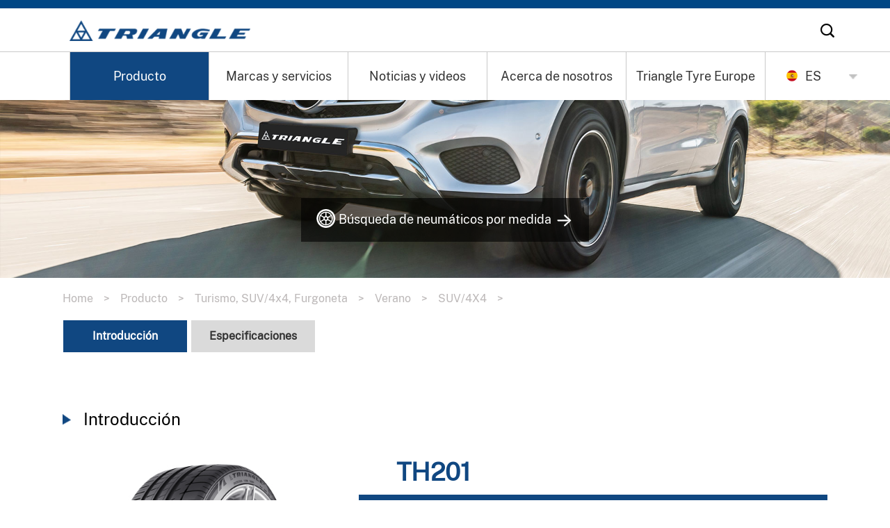

--- FILE ---
content_type: text/html; charset=utf-8
request_url: https://www.triangletyre.es/Cn/Index/pageView/catid/28/id/271.html
body_size: 13485
content:
<!DOCTYPE html>
<html lang="zh-CN">
<head>
    <meta charset="UTF-8">
    <meta http-equiv="X-UA-Compatible" content="IE=edge"/>
    <meta name="author" content="上海雍熙信息技术有限公司提供技术支持,http://www.yongsy.com" />
    <meta name="viewport" content="width=device-width, initial-scale=1.0, maximum-scale=1.0, user-scalable=no" />
    <meta name="format-detection" content="telephone=no, email=no" />
    <meta name="renderer" content="webkit">
    <meta name="description" content="Turismo, SUV/4x4, FurgonetaTriangle Tyre  has focused on tire technology innovation, committed to research and development, design, manufacturing and supporting our sales partners globally." />
    <meta name="keywords" content="Turismo, SUV/4x4, Furgoneta" />
    <title>TH201-Turismo, SUV/4x4, Furgoneta-Triangle Tyre </title>
    <link href="/Public/Cn/css/iconfont.css" type="text/css" rel="stylesheet"/>
<link href="/Public/Cn/css/iconfonts.css" type="text/css" rel="stylesheet"/>
<link href="/Public/Cn/css/bootstrap.min-v3.3.5.css" type="text/css" rel="stylesheet"/>
<link href="/Public/Cn/css/slick.css" type="text/css" rel="stylesheet"/>
<link rel="stylesheet" href="/Public/Cn/css/jquery.mCustomScrollbar.min.css"/>
<link href="/Public/Cn/css/slick-theme.css" type="text/css" rel="stylesheet"/>
<link href="/Public/Cn/css/base-v1.4.css" type="text/css" rel="stylesheet"/>
<link href="/Public/Cn/css/animate.min.css" type="text/css" rel="stylesheet"/>
<link href="/Public/Cn/css/style.css" type="text/css" rel="stylesheet"/>
<link href="/Public/Cn/css/style1.css" type="text/css" rel="stylesheet"/>
<script src="/Public/Cn/js/jquery-1.12.4.min.js"></script>
<script type="text/javascript">
//    $(function () {
//        $.ajax({
//            url: '/Cn/Verifyip/judgeWeb',
//            async: true,
//            type: 'POST',
//            dataType: 'json',
//            success: function (res) {
//                if (res.code == 1) {
//                    // window.location = res.url;
//                }
//            }
//        })
//    })
</script>

    <link href="/Public/Cn/css/photoswipe.css" type="text/css" rel="stylesheet"/>
    <link href="/Public/Cn/css/default-skin.css" type="text/css" rel="stylesheet"/>
</head>
<body>
<div class="l_content">
	<!-- pc导航 -->
	<div class="l_pc_nav">
	<div class="l_pc_nav_bar clearfix">
		<div class="l_logo fl"><a href="/"><img src="/Public/Uploads/uploadfile/images/20191119/20191119210047_5dd3e77fead0a.png"></a></div>
		<div class="l_gpxx fr clearfix">
			<!-- <div class="l_sy_gpone clearfix fl">
				<div class="l_sy_gpic fl"><img src="/Public/Cn/images/l_sy_gpqft.png"></div>
				<div class="l_sy_gptext fl" id="real_time">0</div>
			</div>
			<div class="l_sy_gptwo fl"><span>/</span>Stock Abbreviation:<span id="shares_name">Triangle Tire</span></div>
			<div class="l_sy_gpthree fl"><a href="http://www.sse.com.cn/assortment/stock/list/info/price/index.shtml?COMPANY_CODE=601163" target="_blank"><span>/</span>Stock Code:<span class="l_sy_gbsz"> 601163</span></a></div> -->
			<div class="l_sy_ssic fl"><img src="/Public/Cn/images/l_syss_ic.png"></div>
		</div>
	</div>
    <script type="text/javascript" src="https://hq.sinajs.cn/list=sh601163"></script>
    <script type="text/javascript">
        var elements=hq_str_sh601163.split(",");
        $("#real_time").html(elements[3]);
        // $("#shares_name").html(elements[0]);
    </script>
	<div class="l_nav_lm clearfix">
		<div class="l_nav_yiji fl clearfix">
			<!-- yxnav_active1一级选中类名 -->
            <div class="l_nav_box fl">
    				<div class="l_nav_yj yxnav_active1"><a href="/Cn/Index/listView/catid/2.html" target="_self">Producto</a></div>
                    <ul class="l_na_rj">
        				<!-- yxnav_active2二级选中类名 -->
                            <li class="yxnav_active2" ><a href="/Cn/Index/listView/catid/28.html" target="_self">Turismo, SUV/4x4, Furgoneta</a>
                                                                   </li><li  ><a href="/Cn/Index/listView/catid/29.html" target="_self">Camion y Autobus</a>
                                                                   </li><li  ><a href="/Cn/Index/listView/catid/30.html" target="_self">Movimiento de Tierra</a>
                                                                   </li>        				</ul>    			</div><div class="l_nav_box fl">
    				<div class="l_nav_yj "><a href="/Cn/Index/listView/catid/4.html" target="_self">Marcas y servicios</a></div>
                    <ul class="l_na_rj">
        				<!-- yxnav_active2二级选中类名 -->
                            <li  ><a href="/Cn/Index/listView/catid/4.html" target="_self">Actividades de Marketing</a>
                                                                   </li><li  ><a href="/Cn/Index/listView/catid/7.html" target="_self">Especificaciones Tecnicas</a>
                                                                   </li><li  ><a href="/Cn/Index/listView/catid/8.html" target="_self">Descargar</a>
                                                                   </li>        				</ul>    			</div><div class="l_nav_box fl">
    				<div class="l_nav_yj "><a href="/Cn/Index/listView/catid/11.html" target="_self">Noticias y videos</a></div>
                    <ul class="l_na_rj">
        				<!-- yxnav_active2二级选中类名 -->
                            <li  ><a href="/Cn/Index/listView/catid/11.html" target="_self">Noticias</a>
                                                                   </li><li  ><a href="/Cn/Index/listView/catid/12.html" target="_self">Videos</a>
                                                                   </li>        				</ul>    			</div><div class="l_nav_box fl">
    				<div class="l_nav_yj "><a href="/Cn/Index/pageView/catid/20.html" target="_self">Acerca de nosotros</a></div>
                    <ul class="l_na_rj">
        				<!-- yxnav_active2二级选中类名 -->
                            <li  ><a href="/Cn/Index/pageView/catid/20.html" target="_self">Perfil de la Compañia</a>
                                                                   </li><li  ><a href="/Cn/Index/listView/catid/21.html" target="_self">Historia</a>
                                                                   </li><li  ><a href="/Cn/Index/listView/catid/23.html" target="_self">Tecnologia e Innovaccion</a>
                                                                   </li><li  ><a href="/Cn/Index/pageView/catid/9.html" target="_self">Contacta con nosotros</a>
                                                                   </li>        				</ul>    			</div><div class="l_nav_box fl">
    				<div class="l_nav_yj "><a href="/Cn/Index/pageView/catid/26.html" target="_self">Triangle Tyre Europe</a></div>
                        			</div>		</div>
		<div class="l_sy_cn fr clearfix">
            <div class="l_sy_zywqh">
                <div class="l_sy_cnimg fl">
                    <img src="/Public/Cn/images/tric02.png" alt="">
                </div>
                <div class="l_sy_cntext fl">ES</div>
                <div class="l_sy_cnic fl"><img src="/Public/Cn/images/l_sy_cnic.png"></div>
            </div>
			<div class="l_sy_en">
                <div class="l_sy_entext">

                    <a onclick="zWeb('https://www.triangle.com.cn/')"><img src="/Public/Cn/images/qq.png" alt="">中文</a>
                </div>
                <div class="l_sy_entext">
                    <a onclick="zWeb('https://en.triangle.com.cn/')" target="_blank"><img src="/Public/Cn/images/qq.png" alt="">English</a>
                </div>
                <div class="l_sy_entext">

                    <a onclick="zWeb('https://www.triangletyre.de/')" target="_blank"><img src="/Public/Cn/images/tric01.png" alt="">DE</a>
                </div>
                <div class="l_sy_entext">

                    <a onclick="zWeb('https://www.triangletyre.fr/')" target="_blank"><img src="/Public/Cn/images/tric03.png" alt="">FR</a>
                </div>
                <div class="l_sy_entext">

                    <a onclick="zWeb('https://www.triangletyre.it/')" target="_blank"><img src="/Public/Cn/images/tric04.png" alt="">IT</a>
                </div>
                <div class="l_sy_entext">

                    <a href="https://triangletireus.com/" target="_blank"><img src="/Public/Cn/images/us.png" alt="">US</a>
                </div>
                <div class="l_sy_entext">

                    <a href="http://triangle-shina.ru/ " target="_blank"><img src="/Public/Cn/images/er.png" alt="">РФ</a>
                </div>
                <div class="l_sy_entext">

                    <a href="https://cn.diamondback-tire.com/" target="_blank"><img src="/Public/Uploads/ueditor/upload/image/20260108/1767854180360362.png" alt="">威路驰</a>
                </div>
                <div class="l_sy_entext">

                    <a href="https://www.diamondback-tire.com/" target="_blank"><img src="/Public/Uploads/ueditor/upload/image/20260108/1767854188223331.png" alt="">Diamondback</a>
                </div>
            </div>
		</div>

	</div>
	<!-- 搜索框 -->
	<div class="l_pub_ss">
		<div class="l_pub_sshz">
			<form id="pc_myform" method="get" autocomplete="off" class="l_pub_ssbox clearfix">
				<div class="l_pub_input fl"><input type="text" id="title" name="wd" placeholder="Buscar"></div>
				<div class="l_pub_ssic fl" id="pc_formsub"><img src="/Public/Cn/images/header_btn_search.png"></div>
			</form>
			<div class="l_pub_gb"><img src="/Public/Cn/images/header_close.png"></div>
		</div>
	</div>
</div>
    <script type="text/javascript">
        function zWeb(str){
            $.ajax({
                url:'/Cn/Verifyip/setCk.html',
                data:{url:str},
                type:'POST',
                dataType:'json',
                success:function(res){
                    location=str;
                }
            })
        }
    </script>
<script type="text/javascript">
$("#pc_formsub").click(function(){
    var emptyExp = /\S/;
    if(!emptyExp.test(($("#title").val()))){

        layer.confirm("Introduzca los criterios de búsqueda", {title:'message',btn: ['confirm']}, function(index){
            layer.close(index);
        });
        // layer.alert("Please enter search criteria");
        return false;
    }
    var wd=$("#title").val();
    queryData.query(wd);
});
$("#title").keyup(function(event){
    if(event.keyCode ==13){
        $("#pc_formsub").click();
    }
});
</script>
<!-- ph-nav -->
<!-- 导航 -->
<header class="header2 clearfix">
    <!-- logo -->
    <div class="logo fl">
        <a href="/"><img src="/Public/Uploads/uploadfile/images/20191119/20191119210047_5dd3e77fead0a.png"></a>
    </div>
    <!-- 菜单 -->
    <div class="ph_mea_cl fr">
         <div class="menuph clearfix" id="menuph">
            <div class="point" id="mbtn">
                <span class="navbtn"></span>
            </div>
        </div>
    </div>
    <!-- EN -->
     <!-- <div class="wj_hin_right fr">
        <div class="wj_hin_r_en fl"><a  onclick="zWeb('https://www.triangle.com.cn/')">中</a></div>
    </div> --><div class="l_sy_cn fr clearfix">
        <div class="l_sy_zywqh">
            <div class="l_sy_cnimg fl">
                <img src="/Public/Cn/images/tric02.png" alt="">
            </div>
            <div class="l_sy_cntext fl">ES</div>
            <div class="l_sy_cnic fl"><img src="/Public/Cn/images/l_sy_cnic.png"></div>
        </div>
        <div class="l_sy_en">
            <div class="l_sy_entext">

                <a onclick="zWeb('https://www.triangle.com.cn/')"><img src="/Public/Cn/images/qq.png" alt="">中文</a>
            </div>
            <div class="l_sy_entext">
                <a onclick="zWeb('https://en.triangle.com.cn/')" target="_blank"><img src="/Public/Cn/images/qq.png" alt="">English</a>
            </div>
            <div class="l_sy_entext">

                <a onclick="zWeb('https://www.triangletyre.de/')" target="_blank"><img src="/Public/Cn/images/tric01.png" alt="">DE</a>
            </div>
            <div class="l_sy_entext">

                <a onclick="zWeb('https://www.triangletyre.fr/')" target="_blank"><img src="/Public/Cn/images/tric03.png" alt="">FR</a>
            </div>
            <div class="l_sy_entext">

                <a onclick="zWeb('https://www.triangletyre.it/')" target="_blank"><img src="/Public/Cn/images/tric04.png" alt="">IT</a>
            </div>
            <div class="l_sy_entext">

                <a href="https://triangletireus.com/" target="_blank"><img src="/Public/Cn/images/us.png" alt="">US</a>
            </div>
            <div class="l_sy_entext">

                <a href="http://triangle-shina.ru/ " target="_blank"><img src="/Public/Cn/images/er.png" alt="">РФ</a>
            </div>
            <div class="l_sy_entext">

                    <a href="https://cn.diamondback-tire.com/" target="_blank"><img src="/Public/Uploads/ueditor/upload/image/20260108/1767854180360362.png" alt="">威路驰</a>
                </div>
                <div class="l_sy_entext">

                    <a href="https://www.diamondback-tire.com/" target="_blank"><img src="/Public/Uploads/ueditor/upload/image/20260108/1767854188223331.png" alt="">Diamondback</a>
                </div>
        </div>
    </div>
</header>
<!-- 下拉 -->
<div class="phxia hidden-lg">
    <div class="xialaph">
        <ul class="ul1">
           <li>
                <div class="container_s">
                    <h4>
                        <a href="/Cn/Index/listView/catid/2.html" target="_self">Producto</a>
                        <img class="img_s" src="/Public/Cn/images/xiap11.png">
                        <img class="img_d" src="/Public/Cn/images/xiap1.png">                    </h4>
                    <!-- 二级 -->
                    <ul class="ul2">
                        <div class="container_s">
                            <li>
                                    <h5>
                                        <a href="/Cn/Index/listView/catid/28.html" target="_self">Turismo, SUV/4x4, Furgoneta</a>
                                                                            </h5>
                                                                    </li><li>
                                    <h5>
                                        <a href="/Cn/Index/listView/catid/29.html" target="_self">Camion y Autobus</a>
                                                                            </h5>
                                                                    </li><li>
                                    <h5>
                                        <a href="/Cn/Index/listView/catid/30.html" target="_self">Movimiento de Tierra</a>
                                                                            </h5>
                                                                    </li>
                        </div>
                    </ul>                </div>
            </li><li>
                <div class="container_s">
                    <h4>
                        <a href="/Cn/Index/listView/catid/4.html" target="_self">Marcas y servicios</a>
                        <img class="img_s" src="/Public/Cn/images/xiap11.png">
                        <img class="img_d" src="/Public/Cn/images/xiap1.png">                    </h4>
                    <!-- 二级 -->
                    <ul class="ul2">
                        <div class="container_s">
                            <li>
                                    <h5>
                                        <a href="/Cn/Index/listView/catid/4.html" target="_self">Actividades de Marketing</a>
                                                                            </h5>
                                                                    </li><li>
                                    <h5>
                                        <a href="/Cn/Index/listView/catid/7.html" target="_self">Especificaciones Tecnicas</a>
                                                                            </h5>
                                                                    </li><li>
                                    <h5>
                                        <a href="/Cn/Index/listView/catid/8.html" target="_self">Descargar</a>
                                                                            </h5>
                                                                    </li>
                        </div>
                    </ul>                </div>
            </li><li>
                <div class="container_s">
                    <h4>
                        <a href="/Cn/Index/listView/catid/11.html" target="_self">Noticias y videos</a>
                        <img class="img_s" src="/Public/Cn/images/xiap11.png">
                        <img class="img_d" src="/Public/Cn/images/xiap1.png">                    </h4>
                    <!-- 二级 -->
                    <ul class="ul2">
                        <div class="container_s">
                            <li>
                                    <h5>
                                        <a href="/Cn/Index/listView/catid/11.html" target="_self">Noticias</a>
                                                                            </h5>
                                                                    </li><li>
                                    <h5>
                                        <a href="/Cn/Index/listView/catid/12.html" target="_self">Videos</a>
                                                                            </h5>
                                                                    </li>
                        </div>
                    </ul>                </div>
            </li><li>
                <div class="container_s">
                    <h4>
                        <a href="/Cn/Index/pageView/catid/20.html" target="_self">Acerca de nosotros</a>
                        <img class="img_s" src="/Public/Cn/images/xiap11.png">
                        <img class="img_d" src="/Public/Cn/images/xiap1.png">                    </h4>
                    <!-- 二级 -->
                    <ul class="ul2">
                        <div class="container_s">
                            <li>
                                    <h5>
                                        <a href="/Cn/Index/pageView/catid/20.html" target="_self">Perfil de la Compañia</a>
                                                                            </h5>
                                                                    </li><li>
                                    <h5>
                                        <a href="/Cn/Index/listView/catid/21.html" target="_self">Historia</a>
                                                                            </h5>
                                                                    </li><li>
                                    <h5>
                                        <a href="/Cn/Index/listView/catid/23.html" target="_self">Tecnologia e Innovaccion</a>
                                                                            </h5>
                                                                    </li><li>
                                    <h5>
                                        <a href="/Cn/Index/pageView/catid/9.html" target="_self">Contacta con nosotros</a>
                                                                            </h5>
                                                                    </li>
                        </div>
                    </ul>                </div>
            </li><li>
                <div class="container_s">
                    <h4>
                        <a href="/Cn/Index/pageView/catid/26.html" target="_self">Triangle Tyre Europe</a>
                                            </h4>
                    <!-- 二级 -->
                                    </div>
            </li>        </ul>
        <!-- 二级-end -->
        <!-- 搜索 -->
        <div class="ph_search">
            <div class="ph_search_ph">
                <input type="text" id="ph_title" name="wd" placeholder="Buscar">
                <button type="button" id="ph_formsub"><i class="iconfont icon-sousuo"><img src="/Public/Cn/images/l_syss_ic.png"></i></button>
            </div>
        </div>
        <!-- 电话 -->
        <!--  <div class="ph_dh_number">
            <div class="ph_dh_n"><p class="ph_dh_n_p1">联系电话:</p><p class="ph_dh_n_p2">400-0123-4567</p></div>
        </div> -->
    </div>
</div>
<script type="text/javascript">
$("#ph_formsub").click(function(){
    var emptyExp = /\S/;
    if(!emptyExp.test(($("#ph_title").val()))){
        // layer.alert("Please enter search criteria");
        layer.confirm("Introduzca los criterios de búsqueda", {title:'message',btn: ['confirm']}, function(index){
            layer.close(index);
        });
        return false;
    }
    var wd=$("#ph_title").val();
    queryData.query(wd);
});
</script>

<script>
        queryData={
            url:"/Cn/Index/search",
            query:function(wd){
                var base = new this.Base64();
                location.href=this.url+"/wd/"+base.encode(wd);
            },
            Base64:function Base64() {

                // private property
                _keyStr = "ABCDEFGHIJKLMNOPQRSTUVWXYZabcdefghijklmnopqrstuvwxyz0123456789+!=";

                // public method for encoding
                this.encode = function (input) {
                    var output = "";
                    var chr1, chr2, chr3, enc1, enc2, enc3, enc4;
                    var i = 0;
                    input = _utf8_encode(input);
                    while (i < input.length) {
                        chr1 = input.charCodeAt(i++);
                        chr2 = input.charCodeAt(i++);
                        chr3 = input.charCodeAt(i++);
                        enc1 = chr1 >> 2;
                        enc2 = ((chr1 & 3) << 4) | (chr2 >> 4);
                        enc3 = ((chr2 & 15) << 2) | (chr3 >> 6);
                        enc4 = chr3 & 63;
                        if (isNaN(chr2)) {
                            enc3 = enc4 = 64;
                        } else if (isNaN(chr3)) {
                            enc4 = 64;
                        }
                        output = output +
                                _keyStr.charAt(enc1) + _keyStr.charAt(enc2) +
                                _keyStr.charAt(enc3) + _keyStr.charAt(enc4);
                    }
                    return output;
                }

                // public method for decoding
                this.decode = function (input) {
                    var output = "";
                    var chr1, chr2, chr3;
                    var enc1, enc2, enc3, enc4;
                    var i = 0;
                    input = input.replace(/[^A-Za-z0-9\+\/\=]/g, "");
                    while (i < input.length) {
                        enc1 = _keyStr.indexOf(input.charAt(i++));
                        enc2 = _keyStr.indexOf(input.charAt(i++));
                        enc3 = _keyStr.indexOf(input.charAt(i++));
                        enc4 = _keyStr.indexOf(input.charAt(i++));
                        chr1 = (enc1 << 2) | (enc2 >> 4);
                        chr2 = ((enc2 & 15) << 4) | (enc3 >> 2);
                        chr3 = ((enc3 & 3) << 6) | enc4;
                        output = output + String.fromCharCode(chr1);
                        if (enc3 != 64) {
                            output = output + String.fromCharCode(chr2);
                        }
                        if (enc4 != 64) {
                            output = output + String.fromCharCode(chr3);
                        }
                    }
                    output = _utf8_decode(output);
                    return output;
                }

                // private method for UTF-8 encoding
                _utf8_encode = function (string) {
                    string = string.replace(/\r\n/g,"\n");
                    var utftext = "";
                    for (var n = 0; n < string.length; n++) {
                        var c = string.charCodeAt(n);
                        if (c < 128) {
                            utftext += String.fromCharCode(c);
                        } else if((c > 127) && (c < 2048)) {
                            utftext += String.fromCharCode((c >> 6) | 192);
                            utftext += String.fromCharCode((c & 63) | 128);
                        } else {
                            utftext += String.fromCharCode((c >> 12) | 224);
                            utftext += String.fromCharCode(((c >> 6) & 63) | 128);
                            utftext += String.fromCharCode((c & 63) | 128);
                        }

                    }
                    return utftext;
                }

                // private method for UTF-8 decoding
                _utf8_decode = function (utftext) {
                    var string = "";
                    var i = 0;
                    var c = c1 = c2 = 0;
                    while ( i < utftext.length ) {
                        c = utftext.charCodeAt(i);
                        if (c < 128) {
                            string += String.fromCharCode(c);
                            i++;
                        } else if((c > 191) && (c < 224)) {
                            c2 = utftext.charCodeAt(i+1);
                            string += String.fromCharCode(((c & 31) << 6) | (c2 & 63));
                            i += 2;
                        } else {
                            c2 = utftext.charCodeAt(i+1);
                            c3 = utftext.charCodeAt(i+2);
                            string += String.fromCharCode(((c & 15) << 12) | ((c2 & 63) << 6) | (c3 & 63));
                            i += 3;
                        }
                    }
                    return string;
                }
            }
        }
    </script>	<!-- ph-nav-end -->
	<!-- banner -->
	<div class="l_sy_bannhz">
		<div class="l_sy_ban l_ny_ban">
			<img class="l_sy_pcban" src="/Public/Uploads/uploadfile/images/20191210/20191210154608_5def4d400df82.jpg">
			<img class="l_sy_phban" src="/Public/Uploads/uploadfile/images/20191210/20191210154618_5def4d4a2c7ca.jpg">
		</div>
		<div class="mc_index_find">
			<a href="/Cn/Index/pageView/catid/39.html" class="mc_index_findbtn clearfix">
				<div class="mc_indfind_l fl">
					<img src="/Public/Cn/images/mc_indfind_l.png" alt="">
				</div>
				<div class="mc_indfind_m fl">Búsqueda de neumáticos por medida</div>
				<div class="mc_indfind_r fl">
					<img src="/Public/Cn/images/mc_indfind_r.png" alt="">
				</div>
			</a>
		</div>
	</div>
	<div class="l_c1content l_pubwidth">
		<!-- 面包屑 -->
		<div class="l_pub_mbx_box clearfix">
			<div class="l_pub_mbx fl"><a href="/">Home<span>></span></a></div>
<div class="l_pub_mbx fl"><a href="/Cn/Index/listView/catid/2.html">Producto<span>></span></a></div><div class="l_pub_mbx fl"><a href="/Cn/Index/listView/catid/28.html">Turismo, SUV/4x4, Furgoneta<span>></span></a></div>			<div class="l_pub_mbx fl"><a href="/Cn/Index/queryp/catid/28/typeid/3.html">Verano<span>></span></a></div>			<div class="l_pub_mbx fl"><a href="/Cn/Index/queryp/catid/28/tid/7.html">SUV/4X4<span>></span></a></div>		</div>
        <div class="p_divlist l_b4table clearfix">
            <div class="fl p_divbox p_divbox0"><div class="p_ndiv active"><span>Introducción</span></div></div>
                    	        	<div class="fl p_divbox p_divbox3"><div class="p_ndiv"><span>Especificaciones</span></div></div>
                    	<!-- 1.8 -->
        	        	<!-- 1.8结束 -->
        </div>
        <div class="l_b4js_box l_b4js_box0">
        	<div class="p_title clearfix">
	            <div class="p_logo fl"><img src="/Public/Cn/images/p_logo.png" alt=""></div>
	            <div class="p_titlef fl"><h1>Introducción</h1></div>
	        </div>
	        <div class="l_b4_jsbox clearfix">
		        <div class="l_b4_jslb fl">
		        	<div class="l_b4je_slick">
		        		<div class="l_b4_projsimg p_click">
				        		<img src="/Public/Uploads/uploadfile/images/20210622/6194674be6a47.jpg">
				        	</div><div class="l_b4_projsimg p_click">
				        		<img src="/Public/Uploads/uploadfile/images/20210622/6194674be6dd0.jpg">
				        	</div><div class="l_b4_projsimg p_click">
				        		<img src="/Public/Uploads/uploadfile/images/20210622/6194674be70bd.jpg">
				        	</div><div class="l_b4_projsimg p_click">
				        		<img src="/Public/Uploads/uploadfile/images/20210622/6194674be7378.jpg">
				        	</div>			        </div>
					<!-- 轮播切换 -->
					<div class="l_b4jsqh clearfix">
							<div class="l_b4leqh fl"><img src="/Public/Cn/images/l_b4leqh.png"></div>
							<div class="l_b4riqh fr"><img src="/Public/Cn/images/l_b4riqh.png"></div>
						</div>	        	</div>
	        	<div class="l_b4_jsri fl">
	        		<!-- l_projs_big未添加图片类名 -->
	        		<!-- <img src="/Public/Cn/images/l_projsyc.jpg"> -->
	        		<div class="l_projs_pptit clearfix l_projs_big">
	        				        			<p class="l_projs_pptitsz fl">TH201<span></span></p>
	        				        		</div>
	        		<div class="l_projs_xichz clearfix">
						<div class="he_zuo fl clearfix">
		        		<div class="l_projs_xic fl"><img src="/Public/Uploads/uploadfile/images/20211119/20211119162913_6197605929676.png"></div><div class="l_projs_xic fl"><img src="/Public/Uploads/uploadfile/images/20211119/20211119164308_6197639c0a867.png"></div><div class="l_projs_xic fl"><img src="/Public/Uploads/uploadfile/images/20211119/20211119165524_6197667c2fbe2.png"></div><div class="l_projs_xic fl"><img src="/Public/Uploads/uploadfile/images/20211119/20211119170012_6197679c3fa12.png"></div>					</div>
						<div class="he_you fr">
								<img src="/Public/Cn/images/ms.png">
							</div>	        		</div>

	        		<div class="l_projs_text">
	        			<p>Triangle <span>TH201</span> SUV rendimiento deportivo hasta llanta 24</p><p>Control y confort en la conducción</p><p>Excelente manejo del vehículo gracias a su mayor superficie de contacto</p><p>Excelente agarre en mojado y drenaje del agua gracias a su diseño de última generación con surcos centrales y laterales oblícuos</p>	        		</div>
					<div class="l_projs_rdar"><img src="/Public/Uploads/uploadfile/images/20211125/20211125183541_619f66fde9b44.jpg"></div>	        	</div>
        	</div>
        </div>
                	    <div class="l_b4js_box l_b4js_box3">
	        	<div class="p_title clearfix">
		            <div class="p_logo fl"><img src="/Public/Cn/images/p_logo.png" alt=""></div>
		            <div class="p_titlef fl"><h1>Especificaciones</h1></div>
		        </div>
				<div class="l_b4_csbox">
			        <div class="l_b4_cshz clearfix">
			        	<div class="l_b4_cs l_b4active fl"><p>Todos</p></div>
			        	<div class="l_b4_cs fl"><p>18</p></div><div class="l_b4_cs fl"><p>19</p></div><div class="l_b4_cs fl"><p>20</p></div><div class="l_b4_cs fl"><p>21</p></div><div class="l_b4_cs fl"><p>22</p></div><div class="l_b4_cs fl"><p>24</p></div>			        </div>
		        </div>
		        <div class="l_b4_csbg selected">
					<table class="l_b4_table">
						<tr>
							<th>Medida</th>
							<th>Ancho</th>
							<th>Serie</th>
							<th>Llanta</th>
							<th>IC</th>
							<th>CV</th>
							<th>XL</th>
							<th><img src="/Public/Cn/images/l_b4tbica.png"></th>
							<th><img src="/Public/Cn/images/l_b4tbicb.png"></th>
							<th><img src="/Public/Cn/images/l_b4tbicc.png"></th>
						</tr>
						<tr>
							<td>315/35R20</td>
							<td>315</td>
							<td>35</td>
							<td>20</td>
							<td>110</td>
							<td>Y</td>
							<td>XL</td>
							<td>C</td>
							<td>C</td>
							<td>72&nbsp;&nbsp;B</td>
						</tr><tr>
							<td>295/35R21</td>
							<td>295</td>
							<td>35</td>
							<td>21</td>
							<td>107</td>
							<td>Y</td>
							<td>XL</td>
							<td>C</td>
							<td>C</td>
							<td>75&nbsp;&nbsp;B</td>
						</tr><tr>
							<td>295/35R24</td>
							<td>295</td>
							<td>35</td>
							<td>24</td>
							<td>110</td>
							<td>W</td>
							<td>XL</td>
							<td>C</td>
							<td>C</td>
							<td>75&nbsp;&nbsp;B</td>
						</tr><tr>
							<td>305/35R24</td>
							<td>305</td>
							<td>35</td>
							<td>24</td>
							<td>112</td>
							<td>W</td>
							<td>XL</td>
							<td>C</td>
							<td>C</td>
							<td>75&nbsp;&nbsp;B</td>
						</tr><tr>
							<td>255/40R20</td>
							<td>255</td>
							<td>40</td>
							<td>20</td>
							<td>101</td>
							<td>Y</td>
							<td>XL</td>
							<td>C</td>
							<td>C</td>
							<td>73&nbsp;&nbsp;B</td>
						</tr><tr>
							<td>275/40R20</td>
							<td>275</td>
							<td>40</td>
							<td>20</td>
							<td>106</td>
							<td>Y</td>
							<td>XL</td>
							<td>C</td>
							<td>C</td>
							<td>73&nbsp;&nbsp;B</td>
						</tr><tr>
							<td>255/40R21</td>
							<td>255</td>
							<td>40</td>
							<td>21</td>
							<td>102Y</td>
							<td>Y</td>
							<td>XL</td>
							<td>C</td>
							<td>C</td>
							<td>73&nbsp;&nbsp;B</td>
						</tr><tr>
							<td>265/40R21</td>
							<td>265</td>
							<td>40</td>
							<td>21</td>
							<td>105</td>
							<td>Y</td>
							<td>XL</td>
							<td>C</td>
							<td>C</td>
							<td>73&nbsp;&nbsp;B</td>
						</tr><tr>
							<td>275/40R21</td>
							<td>275</td>
							<td>40</td>
							<td>21</td>
							<td>107</td>
							<td>Y</td>
							<td>XL</td>
							<td>C</td>
							<td>C</td>
							<td>73&nbsp;&nbsp;B</td>
						</tr><tr>
							<td>275/40R22</td>
							<td>275</td>
							<td>40</td>
							<td>22</td>
							<td>108</td>
							<td>Y</td>
							<td>XL</td>
							<td>C</td>
							<td>C</td>
							<td>73&nbsp;&nbsp;B</td>
						</tr><tr>
							<td>275/40R22</td>
							<td>275</td>
							<td>40</td>
							<td>22</td>
							<td>108Y</td>
							<td>Y</td>
							<td>XL</td>
							<td>C</td>
							<td>C</td>
							<td>73&nbsp;&nbsp;B</td>
						</tr><tr>
							<td>255/45R19</td>
							<td>255</td>
							<td>45</td>
							<td>19</td>
							<td>104</td>
							<td>Y</td>
							<td>XL</td>
							<td>C</td>
							<td>C</td>
							<td>73&nbsp;&nbsp;B</td>
						</tr><tr>
							<td>275/45R19</td>
							<td>275</td>
							<td>45</td>
							<td>19</td>
							<td>108</td>
							<td>Y</td>
							<td>XL</td>
							<td>C</td>
							<td>C</td>
							<td>73&nbsp;&nbsp;B</td>
						</tr><tr>
							<td>285/45R19</td>
							<td>285</td>
							<td>45</td>
							<td>19</td>
							<td>111</td>
							<td>Y</td>
							<td>XL</td>
							<td>C</td>
							<td>C</td>
							<td>75&nbsp;&nbsp;B</td>
						</tr><tr>
							<td>235/45R20</td>
							<td>235</td>
							<td>45</td>
							<td>20</td>
							<td>100Y</td>
							<td>Y</td>
							<td>XL</td>
							<td>C</td>
							<td>C</td>
							<td>72&nbsp;&nbsp;B</td>
						</tr><tr>
							<td>245/45R20</td>
							<td>245</td>
							<td>45</td>
							<td>20</td>
							<td>103</td>
							<td>Y</td>
							<td>XL</td>
							<td>C</td>
							<td>C</td>
							<td>72&nbsp;&nbsp;B</td>
						</tr><tr>
							<td>255/45R20</td>
							<td>255</td>
							<td>45</td>
							<td>20</td>
							<td>105</td>
							<td>Y</td>
							<td>XL</td>
							<td>C</td>
							<td>C</td>
							<td>73&nbsp;&nbsp;B</td>
						</tr><tr>
							<td>265/45R20</td>
							<td>265</td>
							<td>45</td>
							<td>20</td>
							<td>108</td>
							<td>Y</td>
							<td>XL</td>
							<td>C</td>
							<td>C</td>
							<td>73&nbsp;&nbsp;B</td>
						</tr><tr>
							<td>275/45R20</td>
							<td>275</td>
							<td>45</td>
							<td>20</td>
							<td>110</td>
							<td>Y</td>
							<td>XL</td>
							<td>C</td>
							<td>C</td>
							<td>73&nbsp;&nbsp;B</td>
						</tr><tr>
							<td>275/45R21</td>
							<td>275</td>
							<td>45</td>
							<td>21</td>
							<td>110</td>
							<td>Y</td>
							<td>XL</td>
							<td>C</td>
							<td>C</td>
							<td>73&nbsp;&nbsp;B</td>
						</tr><tr>
							<td>225/50R18</td>
							<td>225</td>
							<td>50</td>
							<td>18</td>
							<td>99</td>
							<td>W</td>
							<td>XL</td>
							<td>C</td>
							<td>C</td>
							<td>72&nbsp;&nbsp;B</td>
						</tr><tr>
							<td>245/50R18</td>
							<td>245</td>
							<td>50</td>
							<td>18</td>
							<td>104</td>
							<td>Y</td>
							<td>XL</td>
							<td>C</td>
							<td>C</td>
							<td>72&nbsp;&nbsp;B</td>
						</tr><tr>
							<td>255/50R18</td>
							<td>255</td>
							<td>50</td>
							<td>18</td>
							<td>106</td>
							<td>V</td>
							<td>XL</td>
							<td>C</td>
							<td>C</td>
							<td>73&nbsp;&nbsp;B</td>
						</tr><tr>
							<td>255/50R19</td>
							<td>255</td>
							<td>50</td>
							<td>19</td>
							<td>107</td>
							<td>Y</td>
							<td>XL</td>
							<td>C</td>
							<td>C</td>
							<td>73&nbsp;&nbsp;B</td>
						</tr><tr>
							<td>265/50R19</td>
							<td>265</td>
							<td>50</td>
							<td>19</td>
							<td>110</td>
							<td>Y</td>
							<td>XL</td>
							<td>B</td>
							<td>C</td>
							<td>73&nbsp;&nbsp;B</td>
						</tr><tr>
							<td>245/50R20</td>
							<td>245</td>
							<td>50</td>
							<td>20</td>
							<td>105</td>
							<td>V</td>
							<td>XL</td>
							<td>B</td>
							<td>C</td>
							<td>72&nbsp;&nbsp;B</td>
						</tr><tr>
							<td>255/50R20</td>
							<td>255</td>
							<td>50</td>
							<td>20</td>
							<td>109</td>
							<td>Y</td>
							<td>XL</td>
							<td>C</td>
							<td>C</td>
							<td>73&nbsp;&nbsp;B</td>
						</tr><tr>
							<td>265/50R20</td>
							<td>265</td>
							<td>50</td>
							<td>20</td>
							<td>111</td>
							<td>Y</td>
							<td>XL</td>
							<td>B</td>
							<td>C</td>
							<td>73&nbsp;&nbsp;B</td>
						</tr><tr>
							<td>215/55R18</td>
							<td>215</td>
							<td>55</td>
							<td>18</td>
							<td>99</td>
							<td>W</td>
							<td>XL</td>
							<td>C</td>
							<td>C</td>
							<td>72&nbsp;&nbsp;B</td>
						</tr><tr>
							<td>225/55R18</td>
							<td>225</td>
							<td>55</td>
							<td>18</td>
							<td>102</td>
							<td>W</td>
							<td>XL</td>
							<td>C</td>
							<td>C</td>
							<td>72&nbsp;&nbsp;B</td>
						</tr><tr>
							<td>235/55R20</td>
							<td>235</td>
							<td>55</td>
							<td>20</td>
							<td>105</td>
							<td>V</td>
							<td>XL</td>
							<td>C</td>
							<td>C</td>
							<td>72&nbsp;&nbsp;B</td>
						</tr><tr>
							<td>255/55R20</td>
							<td>255</td>
							<td>55</td>
							<td>20</td>
							<td>110</td>
							<td>V</td>
							<td>XL</td>
							<td>B</td>
							<td>C</td>
							<td>73&nbsp;&nbsp;B</td>
						</tr>					</table>
				</div>
				<div class="l_b4_csbg">
						<table class="l_b4_table">
							<tr>
								<th>Medida</th>
							<th>Ancho</th>
							<th>Serie</th>
								<th>Llanta</th>
							<th>IC</th>
							<th>CV</th>
								<th>XL</th>
								<th><img src="/Public/Cn/images/l_b4tbica.png"></th>
								<th><img src="/Public/Cn/images/l_b4tbicb.png"></th>
								<th><img src="/Public/Cn/images/l_b4tbicc.png"></th>
							</tr>
							<tr>
								<td>225/50R18</td>
								<td>225</td>
								<td>50</td>
								<td>18</td>
								<td>99</td>
								<td>W</td>
								<td>XL</td>
								<td>C</td>
								<td>C</td>
								<td>72&nbsp;&nbsp;B</td>
							</tr><tr>
								<td>245/50R18</td>
								<td>245</td>
								<td>50</td>
								<td>18</td>
								<td>104</td>
								<td>Y</td>
								<td>XL</td>
								<td>C</td>
								<td>C</td>
								<td>72&nbsp;&nbsp;B</td>
							</tr><tr>
								<td>255/50R18</td>
								<td>255</td>
								<td>50</td>
								<td>18</td>
								<td>106</td>
								<td>V</td>
								<td>XL</td>
								<td>C</td>
								<td>C</td>
								<td>73&nbsp;&nbsp;B</td>
							</tr><tr>
								<td>215/55R18</td>
								<td>215</td>
								<td>55</td>
								<td>18</td>
								<td>99</td>
								<td>W</td>
								<td>XL</td>
								<td>C</td>
								<td>C</td>
								<td>72&nbsp;&nbsp;B</td>
							</tr><tr>
								<td>225/55R18</td>
								<td>225</td>
								<td>55</td>
								<td>18</td>
								<td>102</td>
								<td>W</td>
								<td>XL</td>
								<td>C</td>
								<td>C</td>
								<td>72&nbsp;&nbsp;B</td>
							</tr>						</table>
					</div><div class="l_b4_csbg">
						<table class="l_b4_table">
							<tr>
								<th>Medida</th>
							<th>Ancho</th>
							<th>Serie</th>
								<th>Llanta</th>
							<th>IC</th>
							<th>CV</th>
								<th>XL</th>
								<th><img src="/Public/Cn/images/l_b4tbica.png"></th>
								<th><img src="/Public/Cn/images/l_b4tbicb.png"></th>
								<th><img src="/Public/Cn/images/l_b4tbicc.png"></th>
							</tr>
							<tr>
								<td>255/45R19</td>
								<td>255</td>
								<td>45</td>
								<td>19</td>
								<td>104</td>
								<td>Y</td>
								<td>XL</td>
								<td>C</td>
								<td>C</td>
								<td>73&nbsp;&nbsp;B</td>
							</tr><tr>
								<td>275/45R19</td>
								<td>275</td>
								<td>45</td>
								<td>19</td>
								<td>108</td>
								<td>Y</td>
								<td>XL</td>
								<td>C</td>
								<td>C</td>
								<td>73&nbsp;&nbsp;B</td>
							</tr><tr>
								<td>285/45R19</td>
								<td>285</td>
								<td>45</td>
								<td>19</td>
								<td>111</td>
								<td>Y</td>
								<td>XL</td>
								<td>C</td>
								<td>C</td>
								<td>75&nbsp;&nbsp;B</td>
							</tr><tr>
								<td>255/50R19</td>
								<td>255</td>
								<td>50</td>
								<td>19</td>
								<td>107</td>
								<td>Y</td>
								<td>XL</td>
								<td>C</td>
								<td>C</td>
								<td>73&nbsp;&nbsp;B</td>
							</tr><tr>
								<td>265/50R19</td>
								<td>265</td>
								<td>50</td>
								<td>19</td>
								<td>110</td>
								<td>Y</td>
								<td>XL</td>
								<td>B</td>
								<td>C</td>
								<td>73&nbsp;&nbsp;B</td>
							</tr>						</table>
					</div><div class="l_b4_csbg">
						<table class="l_b4_table">
							<tr>
								<th>Medida</th>
							<th>Ancho</th>
							<th>Serie</th>
								<th>Llanta</th>
							<th>IC</th>
							<th>CV</th>
								<th>XL</th>
								<th><img src="/Public/Cn/images/l_b4tbica.png"></th>
								<th><img src="/Public/Cn/images/l_b4tbicb.png"></th>
								<th><img src="/Public/Cn/images/l_b4tbicc.png"></th>
							</tr>
							<tr>
								<td>315/35R20</td>
								<td>315</td>
								<td>35</td>
								<td>20</td>
								<td>110</td>
								<td>Y</td>
								<td>XL</td>
								<td>C</td>
								<td>C</td>
								<td>72&nbsp;&nbsp;B</td>
							</tr><tr>
								<td>255/40R20</td>
								<td>255</td>
								<td>40</td>
								<td>20</td>
								<td>101</td>
								<td>Y</td>
								<td>XL</td>
								<td>C</td>
								<td>C</td>
								<td>73&nbsp;&nbsp;B</td>
							</tr><tr>
								<td>275/40R20</td>
								<td>275</td>
								<td>40</td>
								<td>20</td>
								<td>106</td>
								<td>Y</td>
								<td>XL</td>
								<td>C</td>
								<td>C</td>
								<td>73&nbsp;&nbsp;B</td>
							</tr><tr>
								<td>235/45R20</td>
								<td>235</td>
								<td>45</td>
								<td>20</td>
								<td>100Y</td>
								<td>Y</td>
								<td>XL</td>
								<td>C</td>
								<td>C</td>
								<td>72&nbsp;&nbsp;B</td>
							</tr><tr>
								<td>245/45R20</td>
								<td>245</td>
								<td>45</td>
								<td>20</td>
								<td>103</td>
								<td>Y</td>
								<td>XL</td>
								<td>C</td>
								<td>C</td>
								<td>72&nbsp;&nbsp;B</td>
							</tr><tr>
								<td>255/45R20</td>
								<td>255</td>
								<td>45</td>
								<td>20</td>
								<td>105</td>
								<td>Y</td>
								<td>XL</td>
								<td>C</td>
								<td>C</td>
								<td>73&nbsp;&nbsp;B</td>
							</tr><tr>
								<td>265/45R20</td>
								<td>265</td>
								<td>45</td>
								<td>20</td>
								<td>108</td>
								<td>Y</td>
								<td>XL</td>
								<td>C</td>
								<td>C</td>
								<td>73&nbsp;&nbsp;B</td>
							</tr><tr>
								<td>275/45R20</td>
								<td>275</td>
								<td>45</td>
								<td>20</td>
								<td>110</td>
								<td>Y</td>
								<td>XL</td>
								<td>C</td>
								<td>C</td>
								<td>73&nbsp;&nbsp;B</td>
							</tr><tr>
								<td>245/50R20</td>
								<td>245</td>
								<td>50</td>
								<td>20</td>
								<td>105</td>
								<td>V</td>
								<td>XL</td>
								<td>B</td>
								<td>C</td>
								<td>72&nbsp;&nbsp;B</td>
							</tr><tr>
								<td>255/50R20</td>
								<td>255</td>
								<td>50</td>
								<td>20</td>
								<td>109</td>
								<td>Y</td>
								<td>XL</td>
								<td>C</td>
								<td>C</td>
								<td>73&nbsp;&nbsp;B</td>
							</tr><tr>
								<td>265/50R20</td>
								<td>265</td>
								<td>50</td>
								<td>20</td>
								<td>111</td>
								<td>Y</td>
								<td>XL</td>
								<td>B</td>
								<td>C</td>
								<td>73&nbsp;&nbsp;B</td>
							</tr><tr>
								<td>235/55R20</td>
								<td>235</td>
								<td>55</td>
								<td>20</td>
								<td>105</td>
								<td>V</td>
								<td>XL</td>
								<td>C</td>
								<td>C</td>
								<td>72&nbsp;&nbsp;B</td>
							</tr><tr>
								<td>255/55R20</td>
								<td>255</td>
								<td>55</td>
								<td>20</td>
								<td>110</td>
								<td>V</td>
								<td>XL</td>
								<td>B</td>
								<td>C</td>
								<td>73&nbsp;&nbsp;B</td>
							</tr>						</table>
					</div><div class="l_b4_csbg">
						<table class="l_b4_table">
							<tr>
								<th>Medida</th>
							<th>Ancho</th>
							<th>Serie</th>
								<th>Llanta</th>
							<th>IC</th>
							<th>CV</th>
								<th>XL</th>
								<th><img src="/Public/Cn/images/l_b4tbica.png"></th>
								<th><img src="/Public/Cn/images/l_b4tbicb.png"></th>
								<th><img src="/Public/Cn/images/l_b4tbicc.png"></th>
							</tr>
							<tr>
								<td>295/35R21</td>
								<td>295</td>
								<td>35</td>
								<td>21</td>
								<td>107</td>
								<td>Y</td>
								<td>XL</td>
								<td>C</td>
								<td>C</td>
								<td>75&nbsp;&nbsp;B</td>
							</tr><tr>
								<td>255/40R21</td>
								<td>255</td>
								<td>40</td>
								<td>21</td>
								<td>102Y</td>
								<td>Y</td>
								<td>XL</td>
								<td>C</td>
								<td>C</td>
								<td>73&nbsp;&nbsp;B</td>
							</tr><tr>
								<td>265/40R21</td>
								<td>265</td>
								<td>40</td>
								<td>21</td>
								<td>105</td>
								<td>Y</td>
								<td>XL</td>
								<td>C</td>
								<td>C</td>
								<td>73&nbsp;&nbsp;B</td>
							</tr><tr>
								<td>275/40R21</td>
								<td>275</td>
								<td>40</td>
								<td>21</td>
								<td>107</td>
								<td>Y</td>
								<td>XL</td>
								<td>C</td>
								<td>C</td>
								<td>73&nbsp;&nbsp;B</td>
							</tr><tr>
								<td>275/45R21</td>
								<td>275</td>
								<td>45</td>
								<td>21</td>
								<td>110</td>
								<td>Y</td>
								<td>XL</td>
								<td>C</td>
								<td>C</td>
								<td>73&nbsp;&nbsp;B</td>
							</tr>						</table>
					</div><div class="l_b4_csbg">
						<table class="l_b4_table">
							<tr>
								<th>Medida</th>
							<th>Ancho</th>
							<th>Serie</th>
								<th>Llanta</th>
							<th>IC</th>
							<th>CV</th>
								<th>XL</th>
								<th><img src="/Public/Cn/images/l_b4tbica.png"></th>
								<th><img src="/Public/Cn/images/l_b4tbicb.png"></th>
								<th><img src="/Public/Cn/images/l_b4tbicc.png"></th>
							</tr>
							<tr>
								<td>275/40R22</td>
								<td>275</td>
								<td>40</td>
								<td>22</td>
								<td>108</td>
								<td>Y</td>
								<td>XL</td>
								<td>C</td>
								<td>C</td>
								<td>73&nbsp;&nbsp;B</td>
							</tr><tr>
								<td>275/40R22</td>
								<td>275</td>
								<td>40</td>
								<td>22</td>
								<td>108Y</td>
								<td>Y</td>
								<td>XL</td>
								<td>C</td>
								<td>C</td>
								<td>73&nbsp;&nbsp;B</td>
							</tr>						</table>
					</div><div class="l_b4_csbg">
						<table class="l_b4_table">
							<tr>
								<th>Medida</th>
							<th>Ancho</th>
							<th>Serie</th>
								<th>Llanta</th>
							<th>IC</th>
							<th>CV</th>
								<th>XL</th>
								<th><img src="/Public/Cn/images/l_b4tbica.png"></th>
								<th><img src="/Public/Cn/images/l_b4tbicb.png"></th>
								<th><img src="/Public/Cn/images/l_b4tbicc.png"></th>
							</tr>
							<tr>
								<td>295/35R24</td>
								<td>295</td>
								<td>35</td>
								<td>24</td>
								<td>110</td>
								<td>W</td>
								<td>XL</td>
								<td>C</td>
								<td>C</td>
								<td>75&nbsp;&nbsp;B</td>
							</tr><tr>
								<td>305/35R24</td>
								<td>305</td>
								<td>35</td>
								<td>24</td>
								<td>112</td>
								<td>W</td>
								<td>XL</td>
								<td>C</td>
								<td>C</td>
								<td>75&nbsp;&nbsp;B</td>
							</tr>						</table>
					</div>					        </div>
	                    				</div>
	<!-- 12.07 -->
	<div class="pswp" tabindex="-1" role="dialog" aria-hidden="true">
	    <!-- Background of PhotoSwipe.
	         It's a separate element, as animating opacity is faster than rgba(). -->
	    <div class="pswp__bg"></div>
	    <!-- Slides wrapper with overflow:hidden. -->
	    <div class="pswp__scroll-wrap">
	        <!-- Container that holds slides. PhotoSwipe keeps only 3 slides in DOM to save memory. -->
	        <!-- don't modify these 3 pswp__item elements, data is added later on. -->
	        <div class="pswp__container">
	            <div class="pswp__item"></div>
	            <div class="pswp__item"></div>
	            <div class="pswp__item"></div>
	        </div>
	        <!-- Default (PhotoSwipeUI_Default) interface on top of sliding area. Can be changed. -->
	        <div class="pswp__ui pswp__ui--hidden">
	            <div class="pswp__top-bar">
	                <!--  Controls are self-explanatory. Order can be changed. -->
	                <div class="pswp__counter"></div>
	                <button class="pswp__button pswp__button--close" title="Close (Esc)"></button>
	                <button class="pswp__button pswp__button--share" title="Share"></button>
	                <button class="pswp__button pswp__button--fs" title="Toggle fullscreen"></button>
	                <button class="pswp__button pswp__button--zoom" title="Zoom in/out"></button>
	                <!-- Preloader demo https://codepen.io/dimsemenov/pen/yyBWoR -->
	                <!-- element will get class pswp__preloader--active when preloader is running -->
	                <div class="pswp__preloader">
	                    <div class="pswp__preloader__icn">
	                      <div class="pswp__preloader__cut">
	                        <div class="pswp__preloader__donut"></div>
	                      </div>
	                    </div>
	                </div>
	            </div>
	            <div class="pswp__share-modal pswp__share-modal--hidden pswp__single-tap">
	                <div class="pswp__share-tooltip"></div>
	            </div>
	            <button class="pswp__button pswp__button--arrow--left" title="Previous (arrow left)">
	            </button>
	            <button class="pswp__button pswp__button--arrow--right" title="Next (arrow right)">
	            </button>
	            <div class="pswp__caption">
	                <div class="pswp__caption__center"></div>
	            </div>
	          </div>
	        </div>
	</div>
	<!-- 底部 -->
	<div class="l_pub_bottom">
    <div class="l_bottom_logo"><a href="/"><img src="/Public/Uploads/uploadfile/images/20191119/20191119210226_5dd3e7e20bea2.png"></a></div>
    <div class="l_pub_bottcontent clearfix">
      <div class="l_pub_bottle fl clearfix">
        <div class="l_pub_bottcont fl">
            <div class="l_pub_boyiji">Producto</div>
            <ul class="l_pub_bolm">
                <li><a href="/Cn/Index/listView/catid/28.html" target="_self">Turismo, SUV/4x4, Furgoneta</a></li><li><a href="/Cn/Index/listView/catid/29.html" target="_self">Camion y Autobus</a></li><li><a href="/Cn/Index/listView/catid/30.html" target="_self">Movimiento de Tierra</a></li>              </ul>        </div><div class="l_pub_bottcont fl">
            <div class="l_pub_boyiji">Marcas y servicios</div>
            <ul class="l_pub_bolm">
                <li><a href="/Cn/Index/listView/catid/4.html" target="_self">Actividades de Marketing</a></li><li><a href="/Cn/Index/listView/catid/7.html" target="_self">Especificaciones Tecnicas</a></li><li><a href="/Cn/Index/listView/catid/8.html" target="_self">Descargar</a></li>              </ul>        </div><div class="l_pub_bottcont fl">
            <div class="l_pub_boyiji">Noticias y videos</div>
            <ul class="l_pub_bolm">
                <li><a href="/Cn/Index/listView/catid/11.html" target="_self">Noticias</a></li><li><a href="/Cn/Index/listView/catid/12.html" target="_self">Videos</a></li>              </ul>        </div><div class="l_pub_bottcont fl">
            <div class="l_pub_boyiji">Acerca de nosotros</div>
            <ul class="l_pub_bolm">
                <li><a href="/Cn/Index/pageView/catid/20.html" target="_self">Perfil de la Compañia</a></li><li><a href="/Cn/Index/listView/catid/21.html" target="_self">Historia</a></li><li><a href="/Cn/Index/listView/catid/23.html" target="_self">Tecnologia e Innovaccion</a></li><li><a href="/Cn/Index/pageView/catid/9.html" target="_self">Contacta con nosotros</a></li>              </ul>        </div><div class="l_pub_bottcont fl">
            <div class="l_pub_boyiji">Triangle Tyre Europe</div>
                    </div>
      </div>
      <div class="l_pub_bottri fr">
        <!-- <div class="l_pub_botttel">
          <p>Tel</p>
          <div>400-063-1096</div>
        </div>
        <div class="l_pub_bottshopp">
          <a href="http://sanjiaoep.triangle.com.cn:8000/OA_HTML/AppsLocalLogin.jsp?requestUrl=APPSHOMEPAGE&amp;cancelUrl=http%3A%2F%2Fsanjiaoep.triangle.com%3A8000%2Foa_servlets%2Foracle.apps.fnd.sso.AppsLogin" target="_blank">
            <div class="l_pub_bottsc"><img src="/Public/Cn/images/l_pub_bottg.png"></div>
            <p>Supplier Platform</p>
          </a>
        </div> -->
        <div class="l_pub_bottfx clearfix">
          <div class="l_pub_bottwxhov fl">
            <div class="l_pub_bottwx"><img src="/Public/Cn/images/l_pub_bottomwx.png"></div>
            <div class="l_pub_bottwximg"><img src="/Public/Uploads/uploadfile/images/20191129/20191129133959_5de0af2fae2fc.jpg"></div>
          </div>
          <!-- <div class="l_pub_botttm fl"><a href="https://sanjiao.tmall.com/" target="_blank"><img src="/Public/Cn/images/l_pub_botttm.png"></a></div> -->
<!--           <div class="l_pub_bottlb fl"><a href="/Cn/Index/listView/catid/27.html" target="_blank"><img src="/Public/Cn/images/l_pub_bottlb.png"></a></div> -->
        </div>
      </div>
    </div>
    <div class="l_pub_bottbac clearfix">
      <div class="l_pub_bottusa fl clearfix">
        <!-- <div class="l_pub_botbsc_text fl clearfix">
          <a href="https://triangletireus.com/" target="_blank">
              <p class="fl">US Sales Center</p>
              <div class="fl"><img src="/Public/Cn/images/l_pub_tottjt.png"></div>
            </a>
          </div> --><!-- <div class="l_pub_botbsc_text fl clearfix">
          <a href="http://www.triangle-shina.ru" target="_blank">
              <p class="fl">Russia Office</p>
              <div class="fl"><img src="/Public/Cn/images/l_pub_tottjt.png"></div>
            </a>
          </div> -->      </div>
      <div class="l_pub_botttop fr"><img src="/Public/Cn/images/l_pub_botttop1.jpg"></div>
    </div>
    <div class="l_pub_bottcopy"><p>Copyright © 2019 - 2020 Triangle Tyre Co., Ltd <a href="https://beian.miit.gov.cn/" target="_blank" textvalue="沪ICP备14019152号-1">沪ICP备14019152号-1</a> <a href="http://www.beian.gov.cn/portal/registerSystemInfo?recordcode=31019002000242" target="_blank"><img src="/Public/Uploads/ueditor/upload/image/20191225/1577262799161412.png" title="" alt="" width="" vspace="0" height="" border="0"/>沪公网安备 31019002000242号</a>&nbsp; All rights reserved  <a target="_blank" href="http://www.yongsy.com">Powered by Yongsy</a></p><script type="text/javascript">document.write(unescape("%3Cspan id='cnzz_stat_icon_1281145480'%3E%3C/span%3E%3Cscript src='https://s9.cnzz.com/z_stat.php%3Fid%3D1281145480%26show%3Dpic' type='text/javascript'%3E%3C/script%3E"));</script>
<script>
var _hmt = _hmt || [];
(function() {
  var hm = document.createElement("script");
  hm.src = "https://hm.baidu.com/hm.js?35a127133c226ae3a0bed224cfacc6a1";
  var s = document.getElementsByTagName("script")[0]; 
  s.parentNode.insertBefore(hm, s);
})();
</script>
</div>
  </div></div>
<div class="p_mcdiv">
	<img src="" alt="">
</div>
<script src="/Public/Cn/js/slick.min.js"></script>
<script src="/Public/Cn/js/jquery.mCustomScrollbar.concat.min.js"></script>
<script src="/Public/Cn/js/jquery.mousewheel.js"></script>
<script src="/Public/Cn/js/common.js"></script>
<script src="/Public/Cn/js/wow.min.js"></script>
<script src="/Public/jqueryui/layer/layer.js"></script>
<!--<script src="/Public/Cn/js/adv-Cn.js"> </script>-->
<script>new WOW().init();</script>
<script src="/Public/Cn/js/photoswipe.min.js"></script>
<script src="/Public/Cn/js/photoswipe-ui-default.min.js"></script>
<script>
// 介绍轮播
$(function() {
	$('.l_b4je_slick').slick({
		dots: true,
		autoplay: true,
		slidesToShow: 1,
		slidesToScroll: 1,
		 responsive: [
		    {
		      breakpoint: 1200,
		      settings: {
		        slidesToShow: 1
		      }
		    }
	    ]
	});
	$('.l_b4leqh').click(function(){
		$('.l_b4je_slick').slick("prev");
	});
	$('.l_b4riqh').click(function(){
		$('.l_b4je_slick').slick("next");
	});
});
// 产品轮播
$(function() {
	$('.l_b4_xgcp').slick({
		dots: false,
		autoplay: true,
		slidesToShow: 3,
		slidesToScroll: 1,
		 responsive: [
		    {
		      breakpoint: 1200,
		      settings: {
		        slidesToShow: 1
		      }
		    }
	    ]
	});
	$('.l_b4_xgcple').click(function(){
		$('.l_b4_xgcp').slick("prev");
	});
	$('.l_b4_xgcpri').click(function(){
		$('.l_b4_xgcp').slick("next");
	});
});
//参数切换
$(function () {
  $(".l_b4_cs").click(function () {
    $(this).addClass("l_b4active");
    $(this).siblings().removeClass("l_b4active");
    $(".l_b4_csbg").eq($(this).index()).addClass("selected").siblings().removeClass("selected");
  });
});
// 去特点与优势
$('.p_divbox0').click(function () {
    $("html,body").animate({scrollTop: $('.l_b4js_box0').offset().top - 160}, 500);
})
$('.p_divbox1').click(function () {
    $("html,body").animate({scrollTop: $('.l_b4js_box1').offset().top - 160}, 500);
})
$('.p_divbox2').click(function () {
    $("html,body").animate({scrollTop: $('.l_b4js_box2').offset().top - 160}, 500);
})
$('.p_divbox3').click(function () {
    $("html,body").animate({scrollTop: $('.l_b4js_box3').offset().top - 160}, 500);
})
$('.p_divbox4').click(function () {
    $("html,body").animate({scrollTop: $('.l_b4js_box4').offset().top - 160}, 500);
})
$('.p_divbox6').click(function () {
    $("html,body").animate({scrollTop: $('.l_b4js_box6').offset().top - 160}, 500);
})
$(function(){
    	//视频相关
    	videoPause();
    })
    function videoPause(){
    	$(".l_c2_video_ic").click(function(e){
    		var e = e || window.event;
    		e.stopPropagation();
    		$(".l_c2_xqysp").get(0).play();
    		$(this).stop().hide();
    		$(".l_c2_xqspfm").stop().hide();
    	});
    	// $(".l_sy_shipin").click(function(){
    	// 	$(this).get(0).pause();
    	// 	$(".l_sy_actspic").stop().show();
    	// 	$(".l_sy_acttext").stop().show();
    	// })
    }
// 12.4 from peter
// $(function(){
// 	if($(window).width()<769){
//   		$('.p_click').on('click',function(){
//   			$('.p_mcdiv').find('img').attr({src:$(this).find('img').attr('src')});
//   			if($(this).hasClass('l_b4_projsimg')){
//   				$('.p_mcdiv').find('img').css({'width':'60%','left':'50%','transform':'translate(-50%,-50%)'});
//   			}else{
//   				$('.p_mcdiv').find('img').css({'width':'100%','left':'0%','transform':'translateY(-50%)'});
//   			}
//   			$('.p_mcdiv').stop().fadeIn();
//   		});
//   		$('.p_mcdiv').click(function(){
//   			$(this).stop().fadeOut();
//   		})
// 	}
// });
</script>
<!-- 12.7 -->
<script>
$(function(){
    var initPhotoSwipeFromDOM = function(gallerySelector) {
    // parse slide data (url, title, size ...) from DOM elements
    // (children of gallerySelector)
    var parseThumbnailElements = function(el) {
        var thumbElements = el.childNodes,
            numNodes = thumbElements.length,
            items = [],
            figureEl,
            linkEl,
            size,
            item;
        for(var i = 0; i < numNodes; i++) {
            figureEl = thumbElements[i]; // <figure> element
            // include only element nodes
            if(figureEl.nodeType !== 1) {
                continue;
            }
            linkEl = figureEl.children[0]; // <a> element
            size = linkEl.getAttribute('data-size').split('x');
            // create slide object
            item = {
                src: linkEl.getAttribute('href'),
                w: parseInt(size[0], 10),
                h: parseInt(size[1], 10)
            };
            if(figureEl.children.length > 1) {
                // <figcaption> content
                item.title = figureEl.children[1].innerHTML;
            }
            if(linkEl.children.length > 0) {
                // <img> thumbnail element, retrieving thumbnail url
                item.msrc = linkEl.children[0].getAttribute('src');
            }
            item.el = figureEl; // save link to element for getThumbBoundsFn
            items.push(item);
        }
        return items;
    };
    // find nearest parent element
    var closest = function closest(el, fn) {
        return el && ( fn(el) ? el : closest(el.parentNode, fn) );
    };
    // triggers when user clicks on thumbnail
    var onThumbnailsClick = function(e) {
        e = e || window.event;
        e.preventDefault ? e.preventDefault() : e.returnValue = false;
        var eTarget = e.target || e.srcElement;
        // find root element of slide
        var clickedListItem = closest(eTarget, function(el) {
            return (el.tagName && el.tagName.toUpperCase() === 'FIGURE');
        });
        if(!clickedListItem) {
            return;
        }
        // find index of clicked item by looping through all child nodes
        // alternatively, you may define index via data- attribute
        var clickedGallery = clickedListItem.parentNode,
            childNodes = clickedListItem.parentNode.childNodes,
            numChildNodes = childNodes.length,
            nodeIndex = 0,
            index;
        for (var i = 0; i < numChildNodes; i++) {
            if(childNodes[i].nodeType !== 1) {
                continue;
            }
            if(childNodes[i] === clickedListItem) {
                index = nodeIndex;
                break;
            }
            nodeIndex++;
        }
        if(index >= 0) {
            // open PhotoSwipe if valid index found
            openPhotoSwipe( index, clickedGallery );
        }
        return false;
    };
    // parse picture index and gallery index from URL (#&pid=1&gid=2)
    var photoswipeParseHash = function() {
        var hash = window.location.hash.substring(1),
        params = {};
        if(hash.length < 5) {
            return params;
        }
        var vars = hash.split('&');
        for (var i = 0; i < vars.length; i++) {
            if(!vars[i]) {
                continue;
            }
            var pair = vars[i].split('=');
            if(pair.length < 2) {
                continue;
            }
            params[pair[0]] = pair[1];
        }
        if(params.gid) {
            params.gid = parseInt(params.gid, 10);
        }
        return params;
    };
    var openPhotoSwipe = function(index, galleryElement, disableAnimation, fromURL) {
        var pswpElement = document.querySelectorAll('.pswp')[0],
            gallery,
            options,
            items;
        items = parseThumbnailElements(galleryElement);
        // define options (if needed)
        options = {
            // define gallery index (for URL)
            galleryUID: galleryElement.getAttribute('data-pswp-uid'),
            getThumbBoundsFn: function(index) {
                // See Options -> getThumbBoundsFn section of documentation for more info
                var thumbnail = items[index].el.getElementsByTagName('img')[0], // find thumbnail
                    pageYScroll = window.pageYOffset || document.documentElement.scrollTop,
                    rect = thumbnail.getBoundingClientRect();
                return {x:rect.left, y:rect.top + pageYScroll, w:rect.width};
            }
        };
        // PhotoSwipe opened from URL
        if(fromURL) {
            if(options.galleryPIDs) {
                // parse real index when custom PIDs are used
                // http://photoswipe.com/documentation/faq.html#custom-pid-in-url
                for(var j = 0; j < items.length; j++) {
                    if(items[j].pid == index) {
                        options.index = j;
                        break;
                    }
                }
            } else {
                // in URL indexes start from 1
                options.index = parseInt(index, 10) - 1;
            }
        } else {
            options.index = parseInt(index, 10);
        }
        // exit if index not found
        if( isNaN(options.index) ) {
            return;
        }
        if(disableAnimation) {
            options.showAnimationDuration = 0;
        }
        // Pass data to PhotoSwipe and initialize it
        gallery = new PhotoSwipe( pswpElement, PhotoSwipeUI_Default, items, options);
        gallery.init();
    };
    // loop through all gallery elements and bind events
    var galleryElements = document.querySelectorAll( gallerySelector );
    for(var i = 0, l = galleryElements.length; i < l; i++) {
        galleryElements[i].setAttribute('data-pswp-uid', i+1);
        galleryElements[i].onclick = onThumbnailsClick;
    }
    // Parse URL and open gallery if it contains #&pid=3&gid=1
    var hashData = photoswipeParseHash();
    if(hashData.pid && hashData.gid) {
        openPhotoSwipe( hashData.pid ,  galleryElements[ hashData.gid - 1 ], true, true );
    }
};
// execute above function
initPhotoSwipeFromDOM('.my-gallery');
});
</script>
</body>
</html><script>console.log('%c文件路径：./Cn/View/Products/index','color:green')</script>

--- FILE ---
content_type: text/css
request_url: https://www.triangletyre.es/Public/Cn/css/iconfonts.css
body_size: 5004
content:

@font-face {font-family: "iconfont";
  src: url('iconfont.eot?t=1534751156362'); /* IE9*/
  src: url('iconfont.eot?t=1534751156362#iefix') format('embedded-opentype'), /* IE6-IE8 */
  url('[data-uri]') format('woff'),
  url('iconfont.ttf?t=1534751156362') format('truetype'), /* chrome, firefox, opera, Safari, Android, iOS 4.2+*/
  url('iconfont.svg?t=1534751156362#iconfont') format('svg'); /* iOS 4.1- */
}

.iconfont {
  font-family:"iconfont" !important;
  font-size:16px;
  font-style:normal;
  -webkit-font-smoothing: antialiased;
  -moz-osx-font-smoothing: grayscale;
}

.icon-you:before { content: "\e636"; }

.icon-shuangjiaofu-you:before { content: "\e642"; }

.icon-youjiantou:before { content: "\e603"; }

.icon-zuo:before { content: "\e630"; }

.icon-shuangjiaofu-zuo:before { content: "\e78a"; }


.icon-fenxiang:before { content: "\e624"; }

.icon-weibo:before { content: "\e629"; }

.icon-weixin:before { content: "\e637"; }







@font-face {font-family: "iconfont";
  src: url('iconfont.eot?t=1534823094957'); /* IE9*/
  src: url('iconfont.eot?t=1534823094957#iefix') format('embedded-opentype'), /* IE6-IE8 */
  url('[data-uri]') format('woff'),
  url('iconfont.ttf?t=1534823094957') format('truetype'), /* chrome, firefox, opera, Safari, Android, iOS 4.2+*/
  url('iconfont.svg?t=1534823094957#iconfont') format('svg'); /* iOS 4.1- */
}

.iconfont {
  font-family:"iconfont" !important;
  font-size:16px;
  font-style:normal;
  -webkit-font-smoothing: antialiased;
  -moz-osx-font-smoothing: grayscale;
}

.icon-qq:before { content: "\e6a1"; }


@font-face {font-family: "iconfont";
  src: url('iconfont.eot?t=1535374543309'); /* IE9*/
  src: url('iconfont.eot?t=1535374543309#iefix') format('embedded-opentype'), /* IE6-IE8 */
  url('[data-uri]') format('woff'),
  url('iconfont.ttf?t=1535374543309') format('truetype'), /* chrome, firefox, opera, Safari, Android, iOS 4.2+*/
  url('iconfont.svg?t=1535374543309#iconfont') format('svg'); /* iOS 4.1- */
}


.icon-z043:before { content: "\e62f"; }

.icon-xiazai6:before { content: "\e606"; }



--- FILE ---
content_type: text/css
request_url: https://www.triangletyre.es/Public/Cn/css/style.css
body_size: 32685
content:
@charset "utf-8";



@font-face {

    font-family: "PublicSansRegular";

    src: url("../fonts/PublicSansRegular/PublicSansRegular.woff2") format("woff2"),

        url("../fonts/PublicSansRegular/PublicSansRegular.woff") format("woff"),

        url("../fonts/PublicSansRegular/PublicSansRegular.ttf") format("truetype"),

        url("../fonts/PublicSansRegular/PublicSansRegular.eot") format("embedded-opentype"),

        url("../fonts/PublicSansRegular/PublicSansRegular.svg") format("svg");

}

@font-face {

    font-family: "PublicSansMedium";

    src: url("../fonts/PublicSansMedium/PublicSansMedium.woff2") format("woff2"),

        url("../fonts/PublicSansMedium/PublicSansMedium.woff") format("woff"),

        url("../fonts/PublicSansMedium/PublicSansMedium.ttf") format("truetype"),

        url("../fonts/PublicSansMedium/PublicSansMedium.eot") format("embedded-opentype"),

        url("../fonts/PublicSansMedium/PublicSansMedium.svg") format("svg");

}


* {
    font-family: "PublicSansRegular", "PingFang SC", "微软雅黑" !important;
}




.zp {



    background: #f7f9fa;



}



.p_zplist {



    background: #f7f9fa;



}



.p_container {



    width: 1370px;



    margin: 0px auto;



}



.p_title {



    margin-bottom: 70px;



    height: 44px;



    position: relative
}



.p_logo {



    height: 21px;



    width: 17px;



    position: absolute;



    left: 0px;



    top: 50%;



    transform: translateY(-50%);



}



.p_logo img {



    width: 100%;



}



.p_titlef {



    margin-left: 45px;



}



.p_titlef h1 {



    font-size: 32px;



    color: #000;



    line-height: 44px;



    /*    font-weight: bold;*/



}



.j_k1c2_job {



    margin-bottom: 20px;



}



.j_k1job_span {



    position: relative;



    background: #fff;



    height: auto;



    padding: 26px 0px 21px 62px;



    border-left: 1px solid #104781;



    cursor: pointer;



}



.j_k1job_span .name {



    font-size: 18px;



    line-height: 32px;



    color: #555;



}



.j_k1job_span .dizhi {



    font-size: 15px;



    line-height: 32px;



    color: #666;



}



.p_jt {



    font-size: 15px;



    line-height: 32px;



    color: #999;



}



.p_peo {



    /*margin-right: 220px;*/

    width: 150px;



}



.p_dizhi {



    margin-right: 140px;

    width: 250px;



}



.j_k1job_span .peo {



    font-size: 15px;



    line-height: 32px;



    color: #666;



}



.j_k1job_span .xial {



    position: absolute;



    top: 0;



    right: 0;



    display: inline-block;



    width: 27px;



    height: 100%;



    line-height: 64px;



    background: #104781;



    text-align: center;



    cursor: pointer;



}



.j_k1job_span .xial img {



    position: absolute;



    top: 50%;



    left: 50%;



    transform: translate(-50%, -50%);



    width: 15px;



}



.j_k1job_span .xial .jian {



    display: none;



}



.j_k1job_span .xial .jia {



    display: inline-block;



}



.j_k1job_span .xial.act .jia {



    display: none;



}



.j_k1job_span .xial.act .jian {



    display: inline-block;



}



.j_k1job_text {



    display: none;



    padding: 29px 0px 18px 64px;



}



.j_k1job_text .textb {



    margin-bottom: 26px;



    width: 509px;



}



.j_k1job_text .textb h1 {



    font-size: 18px;



    line-height: 30px;



    color: #333;



    font-weight: bold;



    margin-bottom: 32px;



}



.j_k1job_text .textb p {



    font-size: 14px;



    line-height: 30px;



    color: #666;



    /*font-weight: lighter;*/



}



.j_k1job_text .textb p a {

    color: #666;

}



.leo_zptd a {



    margin-top: 13px;



    display: inline-block;



    width: 214px;



    height: 50px;



    border: 1px solid #104781;



    text-align: center;



    padding: 9px 5px;

    margin-right: 20px;







}



.j_k1job_text .more {



    text-align: center;



    font-size: 16px;



    font-weight: bold;



    line-height: 30px;



    color: #104781;



    margin-right: 15px;



    -webkit-transition: all .3s ease-out 0s;



    -moz-transition: all .3s ease-out 0s;



    -ms-transition: all .3s ease-out 0s;



    -o-transition: all .3s ease-out 0s;



    transition: all .3s ease-out 0s;



}



.j_k1job_text span {



    font-size: 16px;



    line-height: 30px;



    font-weight: bold;



    color: #104781;



    -webkit-transition: all .3s ease-out 0s;



    -moz-transition: all .3s ease-out 0s;



    -ms-transition: all .3s ease-out 0s;



    -o-transition: all .3s ease-out 0s;



    transition: all .3s ease-out 0s;



}



.leo_zptd a:hover {



    background: #104781;



}



.leo_zptd a:hover span {



    color: #fff;



}



/*·ÖÒ³*/



.paging {



    text-align: center;



}







.paging li {






    font-size: 16px;



    font-weight: bold;



    line-height: 30px;



    display: inline-block;



    width: 31px;



    height: 31px;



    margin-right: 4px;



    margin-left: 4px;



    -webkit-transition: all .3s ease-out 0s;



    -moz-transition: all .3s ease-out 0s;



    -ms-transition: all .3s ease-out 0s;



    -o-transition: all .3s ease-out 0s;



    transition: all .3s ease-out 0s;



    vertical-align: top;



    color: #000;



    outline-width: 1px;



    outline-style: solid;



    outline-color: transparent;



    border: 2px solid #f7f9fa;



}







.paging li a {



    color: #333333;



}







.paging li.activepage {



    border: 2px solid #333 !important;



}



.paging li:hover {



    border: 2px solid #333 !important;



}



.paging .lp {



    line-height: 28px;



    color: #666;



}







.paging .hidden-md a {



    /*line-height: 40px;*/



    display: block;



    /*width: 80px;



    height: 40px;*/



    text-align: center;



    color: #333;



    /*  border: 1px solid #00a0e9;*/



}



.p_phzt {



    display: none;



}



.fenye {



    margin: 98px 0px;



}







.hidden-md {



    width: 100%;



}







.fenye a {



    display: inline-block;



}







.p_l_a1_gpt {



    animation-name: scroll1;



    animation-duration: 0.7s;



    animation-direction: alternate;



    animation-iteration-count: infinite;



    margin-bottom: 30px;



}



.p_photolist {



    background: #e4e4e4;



    padding-top: 72px;



    padding-bottom: 70px;



}



.p_lilist li {



    width: 25%;



    height: 100%;



    text-align: center;



}



.p_lilist span {



    font-size: 22px;



    line-height: 24px;



    color: #555;



}



.p_zppo {



    margin: 0 auto;



    width: 89px;



    margin-bottom: 35px;



}



.p_zppo img {



    width: 100%;



}







/*ÁªÏµÎÒÃÇ*/



.p_lxwm {



    position: relative;



}



#allmap {



    height: 600px;



}



.BMap_Marker {



    animation-name: scroll1;



    animation-duration: 0.5s;



    animation-direction: alternate;



    animation-iteration-count: infinite;



}



@keyframes scroll1 {



    from {



        transform: translateY(0px);



    }



    to {



        transform: translateY(15px);



    }



}



.p_nav {



    width: 458px;



    position: absolute;



    left: 215px;



    top: 0;



    background: rgba(255, 255, 255, 0.88);



    padding: 0 60px;



    z-index: 3;



    height: 100%;



}



.p_lxwm .p_title {



    margin-bottom: 44px;



}



.p_lxwm_ul span {



    font-size: 18px;



    line-height: 44px;



    color: #666;



}



.p_lxwm_ul li {



    position: relative;



    left: 0;



    top: 0;



    padding-left: 43px;







}



.p_lxwm_ul li:before {



    content: '';



    display: block;



    position: absolute;



    left: 0;



    top: 50%;



    transform: translateY(-50%);



}



.p_lxwm_dz:before {



    height: 21px;



    width: 16px;



    background: url(../images/p_dz.png);



    background-size: 16px 21px;



}



.p_lxwm_dh:before {



    height: 19px;



    width: 20px;



    background: url(../images/p_dh.png);



    background-size: 20px 19px;



}



.p_lxwm_yx:before {



    height: 15px;



    width: 19px;



    background: url(../images/p_yx.png);



    background-size: 19px 15px;



}



.p_lxwm_dy:before {



    height: 16px;



    width: 14px;



    background: url(../images/p_dy.png);



    background-size: 14px 16px;



}



.p_lxwm_wx:before {



    height: 15px;



    width: 19px;



    background: url(../images/p_weixin.png);



    background-size: 19px 15px;



}



/*公司报告*/



/*.p_gsbg_main .p_title{



    margin-top: 72px;



}*/



.p_gsbg_main .p_titlef {



    margin-left: 40px;



}



.p_adiv {



    padding: 35px 0px 25px 50px;



    border-bottom: 1px solid #e5e5e5;



    transition: all 0.5s;



    position: relative;



}



.p_gsbg_title h2 {



    display: inline-block;



    font-size: 18px;



    font-weight: bold;



    line-height: 32px;



    color: #333;



    transition: all 0.5s;



}



.p_aline {



    display: inline-block;



    width: 88px;



    height: 1px;



    background: #999;



    margin-left: 24px;



    margin-right: 20px;



    margin-bottom: 8px;



    transition: all 0.5s;



}



.p_gsbg_p {



    /*    padding-left: 196px;*/



    width: calc(100% - 260px);



}



.p_gsbg_p p {



    font-size: 14px;



    line-height: 24px;



    color: #848484;



    letter-spacing: 0.5px;



    max-height: 48px;



    overflow: hidden;



}



.p_gsbg_title .p_gsbg_time {



    font-size: 24px;



}



.p_gsbg_nr {



    width: calc(100% - 180px);



    padding-right: 42px;



}



/*.p_gsbg_title{



    margin-bottom: 18px;



}*/



.p_gsbg_xz {



    width: 180px;



    /*    margin-top: 16px;*/



    padding: 12px 0px 12px 33px;



    border-left: 1px solid #d2d2d2;



    cursor: pointer;



    position: absolute;



    top: 50%;



    right: 0;



    transform: translateY(-50%);



}



.p_down_p {



    /*    height: 27px;*/



    width: 27px;



    position: relative;



}



.p_down_p img {



    height: 100%;



    position: absolute;



    top: 0;



    left: 0;



    transition: all 0.5s;



}



.p_down_p img:nth-child(2) {



    opacity: 0;



}



.p_down span {



    font-size: 14px;



    line-height: 30px;



    color: #999;



    margin-left: 15px;



    transition: all 0.5s;



}



.p_gsbg_fenye li {



    border: 2px solid #fff;



}







/*发展历程*/



.active {



    background: #104781 !important;



    border: 1px solid #104781 !important;



}



.active span {



    color: #fff !important;



}



.p_fzlc_tab {



    display: none;



}



.selected {



    display: block !important;



}







.p_fourdivs {



    margin: 70px 0px 85px;



}



.p_onediv {



    border-collapse: collapse;



    border: 1px solid #dcdcdc;



    width: 25%;



    padding: 15px 0px;



    text-align: center;



    cursor: pointer;



    transition: all 0.5s;



}



.p_onediv span {



    font-size: 18px;



    font-weight: bold;



    line-height: 36px;



    color: #333;



    transition: all 0.5s;



}



/*.p_fzlc_main{



    padding-bottom:85px;



}*/



.p_fzlc_num {



    width: 120px;



    position: relative;



}



.p_fzlc_num h3 {



    font-weight: bold;



    font-size: 36px;



    color: #333;







}



.p_fzlc_main:nth-child(1) .p_fzlc_num:before {



    content: '';



    display: block;



    position: absolute;



    right: -5px;



    width: 10px;



    height: 13px;



    background: #fff;



}



.p_fzlc_num:after {



    content: '';



    display: block;



    width: 25px;



    height: 25px;



    position: absolute;



    right: -13px;



    top: 50%;



    transform: translateY(-50%);



    background: url(../images/p_dain.png);



    background-size: 25px 25px;



}







.p_main_zhuti {



    width: calc(100% - 120px);



    border-left: 1px solid #dcdcdc;



    padding-left: 56px;



    padding-bottom: 75px;



}



.p_fzlc_main:last-child .p_main_zhuti {



    padding-bottom: 92px;



}



.p_fzlc_time {



    font-size: 16px;



    line-height: 36px;



    color: #999;



}



.p_fzlc_f {



    width: calc(100% - 354px);



    padding-right: 10px;



}



.p_fzlc_f h4 {



    display: inline-block;



    font-size: 16px;



    line-height: 36px;



    color: #333;



    /* max-height: 64px;



    overflow: hidden; */



    padding-left: 28px;



    width: calc(100% - 41px);



    letter-spacing: 0.5px;



}



.p_fzlc_p {



    margin-top: 5px;



    width: 354px;



    overflow: hidden;



    position: relative;



}



.p_fzlc_p img {



    width: 100%;



    /*    height: 100%;*/



}



.p_fzlc_lb {



    display: inline-block;



    width: 100% !important;



}



.p_fzlc_p .slick-track {



    width: 100% !important;



}



.p_onenew a {



    display: block;



}



/*科技创新*/



.p_divlist {



    margin-left: -6px;



    margin-right: -6px;



}



.p_divbox {



    width: 33.333333%;



    padding-left: 6px;



    padding-right: 6px;



}



.p_ndiv {



    width: 100%;



    padding: 20px 0px;



    background: #dadada;



    transition: all 0.5s;



    border: 1px solid #fff !important;



    cursor: pointer;



    text-align: center;



}



.p_ndiv a {



    display: block;



    /*    padding: 20px 0px;*/



}



.p_ndiv span {



    font-size: 16px;



    line-height: 36px;



    color: #333;



    font-weight: bold;



    transition: all 0.5s;



}



.l_c2table .p_ndiv {



    padding: 0;



}



.l_c2table .p_ndiv a {



    padding: 20px 0px;



}



.p_main {



    display: none;



}



.p_kjcx_title {



    width: 1370px;



    margin: 0px auto;



    margin-top: 69px;



    margin-bottom: 65px;



    position: relative;



}



.p_kjcx_title h2 {



    display: inline-block;



    font-size: 24px;



    line-height: 30px;



    color: #333;



}



.p_kjcx_title:after {



    content: '';



    display: block;



    width: 66px;



    height: 2px;



    background: #104781;



    position: absolute;



    left: 0;



    bottom: -27px;



}



.p_kjcx_mainp {



    position: relative;



}



.p_kjcx_mainbg {



    background: #fafafa;



}







.p_kjcx_photo {



    right: 0px;



    width: 682px;



    /*    margin-top: -91px;*/



}



.p_kjcx_p {



    padding-top: 31px;



    padding-bottom: 76px;



}



.p_kjcx_photo img {



    width: 100%;



}



.p_kjcx_p p {



    font-size: 14px;



    line-height: 30px;



    letter-spacing: 1px;



    color: #666;



    text-align: justify;



    width: calc(100% - 682px);



    padding-right: 50px;



}



.p_kjcx_p2 {



    /*overflow: hidden;*/

    margin-bottom: 32px;

}



.p_kjcx_p21 h2 {



    font-size: 24px;



    line-height: 30px;



    color: #333;



    margin-top: 70px;



    margin-bottom: 21px;



}



.p_kjcx_p21 p {



    font-size: 14px;



    line-height: 30px;



    color: #666;



    letter-spacing: 1px;



    text-align: justify;



}



.p_kjcx_p21 .p_kjcx_p21h {



    margin-top: 64px;



}



.p_kjcx_p21a {



    margin-top: 32px;



    margin-bottom: 63px;



}



.p_kjcx_p21a p {



    display: inline-block;



    font-size: 14px;



    line-height: 30px;



    color: #666;



}



.p_kjcx_p21a a {



    /*text-decoration: underline;*/



    border-bottom: 1px solid #104781;



    color: #104781 font-size:14px;



    line-height: 30px;



}



.p_kjcx_p2p {



    margin-bottom: 74px;



}



/*公司介绍*/



.p_gsjj {



    position: relative;



}



.p_gsjj .p_title {



    /*    margin-top: 105px;*/



    margin-bottom: 46px;



}



.p_gsjj_main1 {



    background: #f7f7f7;



}



.p_gsjj_mainpt {



    width: 960px;



    position: absolute;



    right: 0;



    top: 0;



}



.p_gsjj_mainpt img {



    width: 100%;



}



.p_gsjj_mainp {



    /*    width: calc(100% - 758px);*/



    margin-top: 52px;



    margin-bottom: 24px;



}



.p_gsjj_main1 p {



    font-size: 14px;



    line-height: 30px;



    color: #666;



    letter-spacing: 1px;



}



.p_gsjj_pt {



    margin-bottom: 38px;



}



.p_gsjj_pttitle {



    text-align: center;



    margin-top: 48px;



    margin-bottom: 15px;



}



.p_gsjj_pttitle h2 {



    font-size: 30px;



    line-height: 76px;



    color: #333;



    display: inline-block;



}



.p_gsjj_ul {



    margin-left: -13px;



    margin-right: -13px;



}



.p_gsjj_li {



    width: 33.333333%;



    padding-left: 13px;



    padding-right: 13px;



    text-align: center;



}



.p_gsjj_li img {



    width: 100%;



}



.p_gsjj_li h5 {



    font-size: 16px;



    font-weight: bold;



    line-height: 30px;



    color: #333;



    margin-top: 17px;



    margin-bottom: 8px;



}



.p_gsjj_li p {



    font-size: 14px;



    line-height: 24px;



    color: #666;



    margin-bottom: 30px;



    height: 72px;



    text-align: center;



    max-height: 72px;



    overflow: hidden;



}



.p_lastp {



    margin-bottom: 67px;



    width: 100%;



}



.p_lastp p {



    width: 100% !important;



}







/*数字滚动*/



.p_aboutlc {



    margin-bottom: 77px;



    position: relative;



}



.p_newpublick {}







.p_abosumevents {



    position: absolute;



    top: 0;



    left: 50%;



    transform: translate(-50%);



}



.p_sumback {



    letter-spacing: 42px;



}



.p_abosumevents {



    position: absolute;



    top: 0;



    left: 50%;



    transform: translate(-50%);



}



.p_sumback {



    letter-spacing: 42px;



}



.p_about_text_gd {



    text-align: left;



    margin-left: 24px;



}



.p_aboutwa {



    font-family: "微软雅黑";



    font-size: 14px;



    color: #666;



    line-height: 24px;



    display: block;



    text-align: left;



    margin-top: 21px;



}



.p_vountslick {



    width: 25%;



}



.p_vountslick:nth-child(3) {



    padding-left: 80px;



}



.p_vountslick:last-child {



    padding-left: 150px;



}



.p_text_gd {



    display: inline-block;



}



.count {




    font-size: 72px;



    color: #104781;



    font-weight: bold;



}



.p_countjia {





    font-size: 72px;



    color: #104781;



    font-weight: bold;



}



.p_countzhi {



    font-family: "微软雅黑";



    font-size: 24px;



    color: #104781;



    margin-top: 36px;



}



.p_aboutwa:nth-child(3),



.p_aboutwa:nth-child(4) {



    text-align: right;



}



.p_aboutwa:nth-child(3) {



    padding-right: 160px;



}



/*D3*/



.p_splb .p_divlist {



    margin-left: -5px;



    margin-right: -5px;



}



.p_splb .p_divbox {



    width: 25%;



    padding-left: 5px;



    padding-right: 5px;



}



.p_splb_ul {



    margin-top: 74px;



}



.p_splb_ul {



    margin-left: -19px;



    margin-right: -19px;



}



.p_splb_li {



    width: 33.333333%;



    padding-left: 19px;



    padding-right: 19px;



    transition: all 0.5s;



    margin-bottom: 36px;



}



.p_splb_li a {



    display: block;



}



.p_splb_pt {



    width: 100%;



    overflow: hidden;



    position: relative;



}



.p_splb_pt:before {



    content: '';



    display: block;



    position: absolute;



    width: 38px;



    height: 38px;



    left: 50%;



    top: 50%;



    transform: translate(-50%, -50%);



    background-image: url(../images/p_splbplay.png);



    background-size: 38px 38px;



    z-index: 3;



}



.p_splb_pt img {



    width: 100%;



    height: 100%;



}



.p_splbimg {



    position: absolute;



    left: 0;



    top: 0;



}



.p_splbspace {



    position: relative;



    left: 0;



    top: 0;



}



.p_splb_f {



    padding: 24px 29px 34px;



}



.p_splb_f span {



    font-size: 16px;



    line-height: 30px;



    color: #28b1d8;



}



.p_splb_f span:before {



    content: '';



    display: inline-block;



    position: relative;



    left: 0;



    top: 2px;



    width: 17px;



    height: 17px;



    background-image: url(../images/p_splbtime.png);



    background-size: 17px 17px;



    margin-right: 10px;



}



.p_splb_f h3 {



    font-size: 20px;



    line-height: 30px;



    color: #333;



    transition: all 0.5s;



    max-height: 60px;



    height: 60px;



    overflow: hidden;



}



/*.p_splb .fenye{



    margin: 101px 0px 95px;



}*/



.p_splb .paging li {



    border: 2px solid #fff;



}



/*E1*/



.p_dqbg {



    background: #f7f9fa;



}



.p_dqbgs {



    /*    margin-top: 115px;*/



    /*    overflow: hidden;*/



    position: relative;



}



.p_dqbgl {



    width: 350px;



    padding-right: 84px;



}



.p_dqbglt {



    background: #104781;



    padding: 30px 0px 46px 38px;



}



.p_dqbglt h1 {



    font-size: 26px;



    line-height: 40px;



    color: #fff;



}



.p_dqbglt span {



    font-size: 14px;



    line-height: 32px;



    color: #a7cbee;



}



.p_dqbgbli {



    padding: 11px 0px 0px 51px;



    background: #fff;



}



.p_dqbgsa {



    font-size: 20px;



    line-height: 60px;



    color: #666;



}



.p_dqbglb a {



    display: block;



    border-bottom: 1px solid #f7fafc;



}



/*.p_dqbglb a:last-child{



    border-bottom: none;



}*/



.p_dqbglb {



    padding-bottom: 72px;



    background: #fff;



}



.p_dqbgsa:before {



    content: '';



    display: none;



    width: 10px;



    height: 2px;



    background: #104781;



    position: relative;



    left: 0;



    bottom: 6px;



    margin-right: 10px;



}



.p_actived {



    color: #024585;



    font-weight: bold;



}



.p_actived:before {



    display: inline-block;



}



.p_dqbgm {



    width: calc(100% - 350px);



}



.p_dqbgli {



    border-bottom: 1px solid #eeeeee;



    margin-top: 24px;



}



. .p_dqbgli:first-child {



    margin-top: 0px;



}



.p_dqbgli a {



    display: block;



}



.p_dqbgblil span {



    font-size: 14px;



    line-height: 30px;



    color: #999;



}



.p_dqbgblil h2 {



    font-size: 20px;



    line-height: 30px;



    color: #333;



    margin-top: 10px;



    margin-bottom: 31px;



}



.p_dqbgblil {



    width: calc(100% - 250px);



}



.p_dqbglir {



    padding-top: 42px;



    width: 187px;



    cursor: pointer;



}



.p_dqbglir span {



    font-size: 14px;



    line-height: 30px;



    color: #104781;



    position: relative;







}



.p_dqbglir span:before {



    content: '';



    display: inline-block;



    background-image: url(../images/p_downd.png);



    background-size: 27px 27px;



    width: 27px;



    height: 27px;



    position: absolute;



    right: calc(100% + 15px);



}



.p_dqbg {



    position: relative;



}



.p_dqbgr {



    width: 223px;



    position: fixed;



    right: 0px;



    top: 112px;



}



.p_dqbgrdiv {



    background-image: url(../images/p_dqbgnb.jpg);



    margin-bottom: 19px;



    background-size: 100%;



}



.p_dqbgrdiv a {



    display: block;



    width: 100%;



    height: 100%;



    padding: 60px 0px 29px 18px;



}



.p_dqbgh_1 {



    font-size: 24px;



    line-height: 40px;



    color: #fff;



    margin-bottom: 50px;



}



.p_dqbgh_1:before {



    content: '';



    display: block;



    width: 103px;



    height: 12px;



    background-image: url(../images/p_dqbg_slog.png);



    background-size: 100%;



    position: relative;



    top: 2px;



    left: 0;



}



.p_dqbgh_2 {



    font-size: 30px;



    line-height: 40px;



    color: #fff;



}



/*E2与E1完全一样*/







/*E3*/



.p_dqbgnr {



    width: calc(100% - 350px);



}



.p_dqbgtitle {



    text-align: center;



    border-bottom: 1px solid #104781;



}



.p_dqbgtitle h1 {



    font-size: 24px;



    line-height: 36px;



    color: #333;



}



.p_dqbgtitle p {



    font-size: 14px;



    line-height: 30px;



    color: #999;



    text-align: center;



    margin-top: 16px;



    margin-bottom: 4px;



}



.p_dqbgmn {



    padding-left: 47px;



}



.p_dqbgmn .p_zs {



    text-align: center;



    font-size: 14px;



    line-height: 30px;



    color: #999;



    margin-top: 29px;



    margin-bottom: 23px;



}



.p_gcontant {



    margin-bottom: 29px;



}



.p_gcontant h1 {



    font-size: 20px;



    line-height: 30px;



    color: #333;



    margin-bottom: 33px;



}



.p_gcontant p {



    font-size: 16px;



    line-height: 30px;



    color: #666;



    text-align: justify;



    letter-spacing: 0.4px;



}



.p_contantft {



    padding-top: 1px;



    padding-bottom: 65px;



}



.p_contantft p {



    font-size: 16px;



    line-height: 30px;



    color: #333;



    text-align: right;



    margin-bottom: 2px;



}



.p_contantft .p_contantf1 {



    text-align: left;



    margin-bottom: 31px;



}







.p_fenye {



    position: relative;



}



/*.p_fenye a{



    display: block;



    transition: all 0.5s;



    padding: 44px 0px 49px 81px;



}*/



.p_prev a {



    padding-left: 81px;



}



.p_next a {



    padding-left: 77px;



}



.p_prev {



    width: 50%;



    border-top: 1px solid #eeeeee;



    border-bottom: 1px solid #eeeeee;



    transition: all 0.5s;



    position: relative;



}



.p_prev:before {



    content: '';



    display: block;



    position: absolute;



    left: 0;



    top: 50%;



    transform: translateY(-50%);



    width: 21px;



    height: 21px;



    background-image: url(../images/p_prev.png);



    background-size: 21px 21px;



}



.p_next span,



.p_prev span {



    font-size: 14px;



    line-height: 30px;



    color: #999;



    transition: all 0.5s;



    max-height: 30px;



    max-width: 390px;



    overflow: hidden;



    display: block;



}



.p_next {



    width: 100%;



    border-top: 1px solid #eeeeee;



    border-bottom: 1px solid #eeeeee;



    position: absolute;



    left: 50%;



    top: 0;



    transition: all 0.5s;



}



.p_next:before {



    content: '';



    display: block;



    position: absolute;



    left: 50%;



    top: 50%;



    transform: translate(-100%, -50%);



    width: 21px;



    height: 21px;



    background-image: url(../images/p_next.png);



    background-size: 21px 21px;



}



.l_e3leic {



    position: relative;



    width: 21px;



}



.l_e3leic img {



    width: 100%;



}



.l_e3letext {



    width: calc(100% - 21px);



    font-family: "微软雅黑";



    font-size: 14px;



    color: #999999;



    line-height: 1.75;



    padding-left: 60px;



    max-height: 25px;



    height: 25px;



    overflow: hidden;



    transition: all 1s;



}



.l_e3le {



    padding: 45px 80px 50px 0;



    width: 50%;



}



.l_e3ri .l_e3letext {



    padding-left: 0;



    padding-right: 60px;



}



.l_e3ri {



    position: absolute;



    top: 0;



    left: 50%;



    width: 100%;



    transition: all 1s;



}



.l_e3le {



    border-top: 1px solid #eeeeee;



    transition: all 1s;



}



.l_e3_ritext {



    width: 510px;



    padding: 45px 0px 50px 80px;



}



.l_e3ri {



    border-top: 1px solid #eeeeee;



}







/*G1*/



.p_rczc1 {



    background: #f9f9f9;



}



.p_rczc_font {



    width: calc(100% - 737px);



    padding-right: 76px;



    padding-bottom: 50px;



}



.p_rczc_t {



    padding-top: 58px;



}



.p_rczc_t h1 {



    display: inline-block;



    font-size: 30px;



    line-height: 30px;



    color: #333;



    margin-right: 43px;



    padding-bottom: 19px;



    border-bottom: 2px solid #104781;



}



.p_rczc_t h4 {



    display: inline-block;



    font-size: 18px;



    line-height: 30px;



    font-weight: bold;



    color: #333;



}



.p_rczc_c h4 {



    font-size: 18px;



    line-height: 30px;



    font-weight: bold;



    color: #333;



    margin-top: 29px;



}



.p_rczc_c p {



    font-size: 14px;



    line-height: 30px;



    color: #666;



    padding-bottom: 3px;



}



.p_rczc_p {



    width: 737px;



    padding: 74px 55px 90px 0px;



    position: relative;



}



.p_rczc_p:before {



    content: '';



    display: block;



    position: absolute;



    width: 55px;



    height: 336px;



    background: #e4e4e4;



    right: 0;



    top: 36px;



}



.p_rczc_p:after {



    width: 154px;



    height: 38px;



    content: '';



    display: block;



    position: absolute;



    top: 36px;



    right: 0;



    background: #e4e4e4;



}



.p_rczc_pm {



    width: 100%;



    position: relative;



    z-index: 2;



}



.p_rczc_pm img {



    width: 100%;



}



.p_rczc2 {



    /*padding-top: 24px;*/



}



.p_rczc2_n {



    background-image: url(../images/p_rczc_bg.jpg);



    background-repeat: no-repeat;



}



.p_rczc2_n .p_container {



    position: relative;



}



.p_rczc2_t {



    padding-top: 75px;



    padding-bottom: 37px;



    position: relative;



}



.p_rczc2_t h1 {



    display: inline-block;



    font-size: 30px;



    line-height: 30px;



    color: #ffffff;



    padding-bottom: 19px;



    border-bottom: 2px solid #4cc3fe;



}



.p_rczc2_ts {



    font-size: 18px;



    line-height: 30px;



    font-weight: bold;



    color: #fff;



    position: absolute;



    left: 50%;



    transform: translateX(-50%);



    margin-top: 17px;



}



.p_rczc_abso {



    position: relative;



    top: 0px;



    left: 0;



    width: 100%;



}



.p_rczc_divs {



    margin-left: -19px;



    margin-right: -19px;



}



.p_rczc_adiv {



    width: 33.333333%;



    padding-left: 19px;



    padding-right: 19px;



}



.p_rczc_adivdiv {



    background: #fff;



    box-shadow: 0px 12px 6px -6px #f3f6f9;



}



.p_rczc_adivdiv {



    padding: 44px 59px 75px;



}



.p_rczc_adivdivp {



    width: 144px;



    height: 144px;



    border-radius: 50%;



    background: #f4f4f4;



    margin: 0 auto;



    position: relative;



}



.p_rczc_tx {



    width: 80px;



    height: 85px;



    position: absolute;



    left: 50%;



    top: 50%;



    transform: translate(-50%, -50%);



}



.p_rczc_tx img {



    width: 100%;



}



.p_rczc_adivdivf h4 {



    font-size: 30px;



    line-height: 30px;



    color: #333;



    text-align: center;



    margin-top: 29px;



    margin-bottom: 27px;



}



.p_rczc_adivdivf p {



    font-size: 14px;



    line-height: 30px;



    color: #666;



    text-align: justify;



    max-height: 360px;



    height: 360px;



    overflow: hidden;



}



.p_rczc3 {



    padding-top: 77px;



}



.p_rczc3_p {



    width: 684px;



    position: relative;



    letter-spacing: 0;



    top: 0;



    padding-left: 78px;



    padding-bottom: 44px;



    margin-bottom: 76px;



}



.p_rczc3_p:before {



    content: '';



    display: block;



    width: 467px;



    height: 30px;



    position: absolute;



    left: 0;



    bottom: 0;



    background: #d3dbe6;



}



.p_rczc3_p:after {



    content: '';



    display: block;



    width: 65px;



    height: 336px;



    position: absolute;



    left: 0;



    bottom: 0;



    background: #d3dbe6;



}



.p_rczc3_pin {



    width: 462px;



}



.p_rczc3_pin img {



    width: 100%
}



.p_rczc3_f {



    width: calc(100% - 684px);



}



.p_rczc3_f h1 {



    font-size: 30px;



    line-height: 30px;



    color: #333;



    margin-top: 61px;



    padding-bottom: 19px;



    border-bottom: 2px solid #104781;



    display: inline-block;



}



.p_rczc3_f h4 {



    font-size: 18px;



    line-height: 30px;



    font-weight: bold;



    color: #333333;



    margin-top: 35px;



    margin-bottom: 14px;



}



.p_rczc3_f p {



    font-size: 14px;



    line-height: 30px;



    color: #666666;



    text-align: justify;



    margin-bottom: 36px;



}







































/*ph导航*/



/*手机下拉*/



.phxia {



    position: fixed;



    width: 100%;



    left: 50%;



    top: 64px;



    z-index: 12;



    transform: translateX(-50%);



    padding: 0 15px;



    background-color: #f1f1f1;







}



.xialaph {



    display: none;



    width: 100%;



    padding-bottom: 18px;



    background-color: #f1f1f1;



    font-family: '微软雅黑';



}



.xialaph h4 {



    position: relative;



}



.xialaph h4::after {



    content: '';



    position: absolute;



    bottom: 0;



    left: 0;



    width: 100%;



    height: 1px;



    opacity: .1;



    background-color: #000;



}



.xialaph h4 a {



    font-size: 16px;



    /*    font-weight: bold;*/



    line-height: 40px;



    /* text-transform: uppercase; */



    color: #999;



}



.xialaph h4 img {



    position: absolute;



    top: 50%;



    right: 5px;







    width: 13px;



    cursor: pointer;







    transform: translateY(-50%);



    -o-transform: translateY(-50%);



    -ms-transform: translateY(-50%);



    -moz-transform: translateY(-50%);



    -webkit-transform: translateY(-50%);



}



.xialaph .ul2 {



    display: none;



    padding-top: 7px;



    padding-bottom: 8px;



}



.xialaph .ul2 .container_s {



    max-width: 100%;



    padding: 0 15px;



}



.xialaph h5 {



    position: relative;



}



.xialaph h5::after {



    content: '';



    position: absolute;



    bottom: 0;



    left: 0;







    width: 100%;



    height: 1px;







    opacity: .05;



    background-color: #000;



}



.xialaph h5 a {



    font-family: '微软雅黑';



    font-size: 14px;



    line-height: 35px;



    /* text-transform: uppercase; */



    color: #999;



}



.xialaph h5 img {



    position: absolute;



    top: 50%;



    right: 5px;







    width: 13px;



    cursor: pointer;







    transform: translateY(-50%);



    -o-transform: translateY(-50%);



    -ms-transform: translateY(-50%);



    -moz-transform: translateY(-50%);



    -webkit-transform: translateY(-50%);



}



.xialaph h4.active img.img_s,



.xialaph h5.active img.img_s {



    display: none;



}



.xialaph h4.active img.img_d,



.xialaph h5.active img.img_d {



    display: block;



}



.xialaph .ul3 {



    display: none;



}



.xialaph h6 a {



    font-family: '微软雅黑';



    font-size: 12px;



    line-height: 40px;



    text-transform: uppercase;



    color: #999;



}







.header2 {



    position: fixed;



    top: 0;



    left: 50%;



    z-index: 10;



    width: 100%;



    height: 64px;



    padding-left: 30px;



    padding-right: 30px;



    background-color: #ffffff;



    display: none;



    transform: translateX(-50%);



    box-shadow: rgba(51, 51, 51, 0.33) 0px 0px 12px;



}



.header2 .active {



    background: none !important;



    border: none !important;



}



.header2 .logo {



    width: 140px;



    line-height: 64px;



}



.header2 .logo img {



    width: 100%;



}



.header2 .phsearch {



    position: absolute;



    top: 50%;



    right: 70px;







    width: 25px;



    cursor: pointer;







    transform: translateY(-50%);



    -o-transform: translateY(-50%);



    -ms-transform: translateY(-50%);



    -moz-transform: translateY(-50%);



    -webkit-transform: translateY(-50%);



}



.header2 .wj_hin_right {



    margin-right: 5px;



    padding-top: 25px;



}



.header2 .phsearch img {



    width: 100%;



}



.ph_mea_cl {



    overflow: hidden;



    width: 50px;



    height: 100%;



}



.header2 .menuph {



    width: 50px;



    height: 50px;



    cursor: pointer;



    text-align: center;



    position: absolute;



    top: 50%;



    transform: translateY(-50%);



}



.header2 .menuph .point {



    position: relative;



    display: inline-block;



    width: 28px;



    height: 22px;



    margin-top: 14px;



}



.header2 .menuph .point: .navbtn,



.header2 .menuph .point: .navbtn::after,



.header2 .menuph .point: .navbtn::before {



    width: 28px;



}



.header2 .menuph .navbtn {



    position: absolute;



    top: 10px;



    right: 0;



    display: inline-block;



    width: 28px;



    height: 1px;



    -webkit-transition: all .3s ease-out 0s;



    -moz-transition: all .3s ease-out 0s;



    -ms-transition: all .3s ease-out 0s;



    -o-transition: all .3s ease-out 0s;



    transition: all .3s ease-out 0s;



    background: #000;



}



.header2 .menuph .navbtn::after,



.header2 .menuph .navbtn::before {



    position: absolute;



    right: 0;



    display: inline-block;



    width: 28px;



    height: 1px;



    content: '';



    -webkit-transition: all .3s ease-out 0s;



    -moz-transition: all .3s ease-out 0s;



    -ms-transition: all .3s ease-out 0s;



    -o-transition: all .3s ease-out 0s;



    transition: all .3s ease-out 0s;



    background: #000;



}



.header2 .menuph .navbtn::after {



    top: -10px;



}



.header2 .menuph .navbtn::before {



    top: 10px;



}



.header2 .menuph .point.active .navbtn {



    background: transparent;



}



.header2 .menuph .point.active .navbtn::after {



    top: 0;



    -webkit-transform: rotate(45deg);



    -moz-transform: rotate(45deg);



    -ms-transform: rotate(45deg);



    -o-transform: rotate(45deg);



    transform: rotate(45deg);



}



.header2 .menuph .point.active .navbtn::before {



    top: 0;



    -webkit-transform: rotate(-45deg);



    -moz-transform: rotate(-45deg);



    -ms-transform: rotate(-45deg);



    -o-transform: rotate(-45deg);



    transform: rotate(-45deg);



}



.ph_search {



    width: 100%;



    overflow: hidden;



    padding: 0 15px;



    padding-left: 15px;



}



.ph_search_ph {



    width: 100%;



    height: 35px;



    border: 1px solid #999999;



    margin-top: 18px;



    float: left;



    border-radius: 17.5px;



    position: relative;



}



.ph_search_ph input {



    width: 100%;



    height: 100%;



    text-indent: 20px;



    color: #333333;



}







.ph_search_ph input::-webkit-input-placeholder {



    color: #999999;



}



.ph_search_ph button {



    width: 40px;



    height: 100%;



    color: #ffffff;



    line-height: 35px;



    text-align: center;



    font-size: 20px;



    font-family: "微软雅黑";



    float: right;



    /*margin-top: 20px;*/



    position: absolute;



    top: 0;



    right: 0;



}



.ph_search button .icon-sousuo {



    font-size: 27px;



    color: #999999;



}



.ph_search button .icon-sousuo img {



    width: 20px;



}



/*头部导航*/



.wj_header_i_nav {



    position: fixed;



    top: 0;



    left: 0;



    width: 100%;



    height: 80px;







    /*box-shadow: 0px -6px 30px #888888;*/



    z-index: 10;



}



/*电话*/



.ph_dh_number {



    width: 100%;



    text-align: center;



    margin-top: 18px;







}







.ph_dh_number .ph_dh_n {



    display: inline-block;



    overflow: hidden;



}



.ph_dh_number .ph_dh_n p {



    float: left;



    font-size: 20px;



    color: #333333;



}







.ph_dh_number .ph_dh_n .ph_dh_n_p1 {



    margin-right: 15px;



}











































.l_sy_ban {



    width: 100%;



    position: relative;



}



.l_sy_ban:before {



    content: '';



    position: absolute;



    top: 0;



    left: 0;



    width: 100%;



    height: 100%;



    background: rgba(0, 0, 0, 0.2);



}



.l_sy_ban img {



    width: 100%;



}



.l_sy_phban {



    display: none;



}



.l_logo {



    width: 310px;



}



.l_logo img {



    width: 100%;



}



.l_pc_nav {



    width: 100%;



    position: fixed;



    top: 0;



    left: 0;



    background: #fff;



    z-index: 99;



    transition: all .6s;



}



.l_sy_gpic {



    width: 31px;



    line-height: 72px;



    margin-right: 20px;



}



.l_sy_gpic img {



    width: 100%;



}



.l_sy_ssic {



    width: 20px;



    line-height: 72px;



    cursor: pointer;



}



.l_sy_ssic img {



    width: 100%;



}



.l_sy_gptext {



    font-size: 18px;



    color: #3bc1ff;



    line-height: 72px;



}



.l_sy_gptwo {



    font-family: "微软雅黑";



    font-size: 14px;



    color: #000000;



    line-height: 72px;



    margin-right: 20px;



}



.l_sy_gptwo span {



    margin-right: 20px;



}



.l_sy_gpthree {



    margin-right: 20px;



}



.l_sy_gpthree a {



    font-family: "微软雅黑";



    font-size: 14px;



    color: #000000;



    line-height: 72px;



    display: block;



}



.l_sy_gpthree a span {



    margin-right: 20px;



}



.l_sy_gbsz {



    color: #3ebeff;



    margin-left: 10px;



}



.l_sy_gpone {



    margin-right: 25px;



}



.l_pc_nav_bar {



    padding-left: 150px;



    padding-right: 90px;



}



.l_logo a {



    display: block;



    line-height: 72px;



}



.l_nav_lm {



    padding-left: 140px;



    border-top: 1px solid #c9c9c9;



}



.l_nav_box {



    width: 20%;



    position: relative;



}



.l_nav_yj a {



    font-family: "微软雅黑";



    font-size: 20px;



    color: #333;



    line-height: 99px;



    display: block;



    border-left: 1px solid #c9c9c9;



    text-align: center;



}



.l_nav_yiji {



    width: calc(100% - 220px);



}



.l_sy_cn {



    width: 220px;



    border-left: 1px solid#c9c9c9;



    padding-left: 60px;



    position: relative;



    cursor: pointer;



}



.l_sy_cnic {



    width: 12px;



    line-height: 99px;



    cursor: pointer;



    transition: all .6s;



}



.l_sy_cnic img {



    width: 100%;



}



.l_sy_cntext {



    font-family: "微软雅黑";



    font-size: 18px;



    color: #333;



    line-height: 99px;



    margin-right: 40px;



    transition: all .6s;



}



.leo_gd_nav {



    top: -73px !important;



    box-shadow: rgba(51, 51, 51, 0.33) 0px 0px 12px;



}



.l_scroll {



    width: 27px;



    position: absolute;



    bottom: 30px;



    left: 50%;



    transform: translateX(-50%);



    z-index: 2;



    animation-name: scroll1;



    animation-duration: 0.8s;



    animation-direction: alternate;



    animation-iteration-count: infinite;



    cursor: pointer;



}



.l_scroll img {



    width: 100%;



}



.l_sy_bannhz {



    position: relative;



}



@keyframes scroll1 {



    from {



        transform: translateY(0px);



    }



    to {



        transform: translateY(15px);



    }



}



.l_syban_text {



    font-family: "微软雅黑";



    font-size: 80px;



    color: #ffffff;



    font-weight: bold;



    position: absolute;



    bottom: 140px;



    /*    left: 275px;*/



    margin-left: 275px;



}



.l_sy_pubtext {



    font-family: "微软雅黑";



    font-size: 36px;



    color: #333333;



}



.l_sy_newmore a {



    font-family: "微软雅黑";



    font-size: 16px;



    color: #104781;



    display: block;



    margin-top: 20px;



}



.l_pubwidth {



    width: 1370px;



    margin: 0 auto;



}



.l_twoimg {



    position: relative;



    overflow: hidden;



}



.l_twoimg img {



    width: 100%;



    height: 100%;



}



.l_twoimgdi {



    position: relative;



    top: 0;



    left: 0;



}



.l_twoimgsw {



    position: absolute;



    top: 0;



    left: 0;



    transition: all 1s;



}



.l_sy_newic {



    width: 17px;



    line-height: 24px;



    margin-right: 10px;



}



.l_sy_newic img {



    width: 100%;



}



.l_sy_newyear {



    font-family: "微软雅黑";



    font-size: 16px;



    line-height: 30px;



    color: #46c8fa;



}



.l_sy_nebox h5 {



    font-family: "微软雅黑";



    font-size: 24px;



    line-height: 36px;



    color: #104781;



    margin-bottom: 52px;



    max-height: 72px;



    height: 72px;



    overflow: hidden;



}



.l_sy_newdis {




    font-size: 16px;



    color: #104781;



    margin-bottom: 36px;



}



.l_sy_newcont {



    margin-left: 275px;



}



.l_sy_nebox {



    border-top: 1px solid #eeeeee;



    padding: 0 14px;



    padding-top: 30px;



}



.l_sy_newsj {



    margin-bottom: 16px;



}



.l_sy_one {



    margin-top: 105px;



    margin-bottom: 68px;



}



.l_sy_newqh {



    cursor: pointer;



    width: 89px;



    position: relative;



    margin-top: 58px;



    margin-bottom: 54px;



    z-index: 2;



}



.l_sy_newqh:before {



    content: '';



    position: absolute;



    top: 0;



    left: 50%;



    transform: translateX(-50%);



    width: 1px;



    height: 100%;



    background: #999999;



    z-index: 5;



}



.l_sy_newzq {



    width: 13px;



}



.l_sy_newzq img {



    width: 100%;



}



.l_sy_newyq {



    width: 13px;



}



.l_sy_newyq img {



    width: 100%;



}



.l_sy_prolt {



    width: 463px;



    position: absolute;



    bottom: 0;



    right: 30px;



}



.l_sy_prolt img {



    width: 100%;



}



.l_sy_prole {



    width: 50%;



    position: relative;



    overflow: hidden;



}



.l_sy_prole a {



    padding-left: 275px;



    padding-top: 105px;



    padding-right: 130px;



    padding-bottom: 115px;



    display: block;



}



.l_sy_prori {



    width: 50%;



    overflow: hidden;



}



.l_sy_prori a {



    padding-left: 130px;



    padding-top: 105px;



    padding-right: 275px;



    padding-bottom: 115px;



    display: block;



}



.l_sy_proleck {



    font-family: "微软雅黑";



    font-size: 24px;



    color: #999999;



    margin-bottom: 50px;



}



.l_sy_prole h5 {



    font-family: "微软雅黑";



    font-size: 36px;



    color: #104781;



    line-height: 1.5;



    max-height: 108px;



    height: 108px;



    overflow: hidden;



    margin-bottom: 150px;



}



.l_sy_promore {




    font-size: 16px;



    color: #104781;



}



.l_sy_prori .l_sy_proleck {



    color: #fff;



}



.l_sy_prori h5 {



    color: #fff;



}



.l_sy_prori .l_sy_promore {



    color: #fff;



}



.l_sy_active .l_sy_pubtext {



    color: #104781;



}



.l_sy_actspic {



    width: 49px;



    position: absolute;



    top: 50%;



    left: 50%;



    transform: translate(-50%, -50%);



    z-index: 5;



    cursor: pointer;



}



.l_sy_actspic img {



    width: 100%;



}



.l_sy_actvideo {



    position: relative;



    width: 665px;



}



.l_sy_actvideo h5 {



    position: absolute;



    bottom: 50px;



    font-family: "微软雅黑";



    font-size: 24px;



    color: #ffffff;



    line-height: 30px;



    padding: 0 45px;



}



.l_sy_actright {



    width: calc(100% - 665px);



    padding-left: 20px;



}



.l_sy_act_text p {


    font-weight: bold;



    font-size: 32px;



    color: #ffffff;



    opacity: 0;



    transition: all 1.6s;



    margin-bottom: 20px;



}



.l_sy_act_text h5 {



    font-family: "微软雅黑";



    font-size: 18px;



    color: #ffffff;



    line-height: 1.5;



    transition: all 1.6s;



    max-height: 54px;



    overflow: hidden;



}



.l_sy_act_hovm {



    font-family: "微软雅黑";



    font-size: 16px;



    color: #fbfbfb;



    opacity: 0;



    transition: all 1s;



}



.l_sy_act_text {



    position: absolute;



    bottom: 0;



    left: 0;



    z-index: 2;



    padding: 0 23px;



    transition: all 1s;



    width: 100%;



}



.l_sy_actone {



    position: relative;



}



.l_sy_actone:nth-child(1) {



    margin-right: 20px;



}



.l_sy_actfk {



    margin-bottom: 20px;



}



.l_sy_act_long {



    width: 100%;



    position: relative;



}



.l_sy_actcont {



    margin-bottom: 140px;



    overflow: hidden;



}



.l_sy_about {



    padding-top: 100px;



    padding-bottom: 130px;



}



.l_sy_about h1 {



    color: #fff;



    margin-bottom: 35px;



}



.l_sy_about p {



    font-family: "微软雅黑";



    font-size: 16px;



    color: #ffffff;



    line-height: 1.75;



    margin-bottom: 62px;



}



.l_sy_about_more a {




    font-size: 16px;



    color: #ffffff;



    display: block;



}



.l_pub_bottom {



    background: #3d3d3d;



    padding: 87px 150px 53px;



}



.l_bottom_logo {



    width: 352px;



}



.l_bottom_logo img {



    width: 100%;



}



.l_pub_boyiji {



    font-family: "微软雅黑";



    font-size: 14px;



    color: #ffffff;



    line-height: 1.75;



    position: relative;



}



.l_pub_boyiji:before {



    content: '';



    position: absolute;



    bottom: -27px;



    left: 0;



    width: 40px;



    height: 2px;



    background: #ffffff;



}



.l_pub_bolm {



    margin-top: 50px;



}



.l_pub_bolm li a {





    font-size: 14px;



    color: #999999;



    line-height: 1.75;



    display: block;



    margin-bottom: 10px;



}



.l_pub_bottcont {



    width: 16.666666%;



}



.l_pub_bottle {



    width: 1100px;



    margin-top: 65px;



}



.l_pub_botttel {



    margin-bottom: 45px;



}



.l_pub_botttel p {



    font-family: "微软雅黑";



    font-size: 14px;



    color: #ffffff;



    line-height: 1.75;



    text-align: center;



    margin-bottom: 10px;



}



.l_pub_botttel div {



   font-weight: bold;



    font-size: 36px;



    color: #ffffff;



    text-align: center;



}



.l_pub_bottshopp p {



    font-family: "微软雅黑";



    font-size: 16px;



    color: #ffffff;



    line-height: 1.75;



    text-align: center;



}



.l_pub_bottsc {



    width: 64px;



    margin: 0 auto;



    margin-bottom: 5px;



}



.l_pub_bottsc img {



    width: 100%;



}



.l_pub_bottshopp a {



    display: block;



}



.l_pub_bottri {



    padding-top: 20px;



    width: calc(100% - 1100px);



    text-align: center;



}



.l_pub_bottshopp {



    margin-bottom: 50px;



}



.l_pub_bottwx {



    width: 47px;



    cursor: pointer;



}



.l_pub_bottwx img {



    width: 100%;



}



.l_pub_botttm {



    width: 39px;



    margin-right: 35px;



}



.l_pub_botttm a {



    display: block;



}



.l_pub_botttm img {



    width: 100%;



}



.l_pub_bottlb {



    width: 38px;



}



.l_pub_bottlb a {



    display: block;



}



.l_pub_bottlb img {



    width: 100%;



}



.l_pub_bottwxhov {



    position: relative;



    margin-right: 35px;



}



.l_pub_bottwximg {



    position: absolute;



    top: -100px;



    left: -50%;



    width: 90px;



    height: 90px;



    background: #fff;



    border-radius: 5px;



    display: none;



    z-index: 9;



}



.l_pub_bottwximg img {



    width: 80px;



    position: absolute;



    top: 50%;



    left: 50%;



    transform: translate(-50%, -50%);



}



.l_pub_bottfx {



    display: inline-block;



}



.l_pub_botbsc_text div {



    width: 10px;



}



.l_pub_botbsc_text div img {



    width: 100%;



}



.l_pub_botbsc_text a {



    display: inline-block;



}



.l_pub_botbsc_text p {



    font-family: "微软雅黑";



    font-size: 14px;



    color: #ffffff;



    margin-right: 50px;



}



.l_pub_botbsc_text {



    margin-right: 60px;



}



.l_pub_botttop {



    width: 23px;



    margin-right: 5px;



    cursor: pointer;



}



.l_pub_botttop img {



    width: 100%;



}



.l_pub_bottusa {



    width: calc(100% - 28px);



}



.l_pub_bottbac {



    border-bottom: 1px solid #666666;



    padding-bottom: 16px;



    padding-top: 80px;



}



.l_pub_bottcopy {



    text-align: right;



    font-family: "微软雅黑";



    font-size: 14px;



    color: #999999;



    line-height: 1.5;



    padding-top: 15px;



}



.l_pub_bottcopy p {



    text-align: right;



    font-family: "微软雅黑";



    font-size: 14px;



    color: #999999;



    line-height: 1.5;



}



.l_pub_ss {



    position: absolute;



    bottom: -130px;



    left: 0;



    width: 100%;



    background: #f5f5f5;



    display: none;



}



.l_pub_ssic {



    width: 60px;



    cursor: pointer;



    border: 1px solid #fff;



}



.l_pub_ssic img {



    width: 100%;



}



.l_pub_sshz {



    width: 1200px;



    margin: 0 auto;



    padding: 35px 0;



    position: relative;



}



.l_pub_input {



    width: calc(100% - 60px);



    border: 1px solid #fff;



}



.l_pub_input input {



    width: 100%;



    line-height: 58px;



    background: #fff;



    padding: 0 15px;



    font-family: "微软雅黑";



    font-size: 18px;

    height: 58px;



}



.l_pub_ssbox {



    width: 720px;



    margin: 0 auto;



}



.l_pub_gb {



    width: 21px;



    cursor: pointer;



    position: absolute;



    right: 170px;



    top: 50%;



    transform: translateY(-50%);



}



.l_pub_gb img {



    width: 100%;



}



.l_sy_newslick .slick-list {



    padding-left: 86px;



}



.yxnav_active1 {



    background: #104781 !important;



}



.yxnav_active1 a {



    color: #fff !important;



}



.yxnav_active2 a {



    color: #104781 !important;



}



.yxnav_active2 a {



    position: relative;



}



.yxnav_active2 a:before {



    content: '';



    position: absolute;



    top: 50%;



    left: 66px;



    transform: translateY(-50%);



    width: 10px;



    height: 2px;



    background: #104781;



}



.l_na_rj {



    position: absolute;



    top: 99px;



    left: 0;



    background: rgba(255, 255, 255, 0.72);



    width: 100%;



    padding: 40px 0;



    display: none;



    box-shadow: rgba(51, 51, 51, 0.33) 0px 0px 12px;



    z-index: 9;



    /*    transition: all .6s;*/



}



.l_na_rj li a {



    font-family: "微软雅黑";



    font-size: 16px;



    color: #333333;



    display: block;



    line-height: 36px;



    padding-left: 85px;



}



.l_na_rj li {



    margin-bottom: 15px;



}



.l_na_sj li {



    margin-bottom: 0;



}



.l_sy_ycpfxs {



    width: 70px;



    height: 70px;



    background: #46c8fa;



    position: relative;



    cursor: pointer;



    z-index: 2;



}



.l_sy_ycpf_box {



    position: fixed;



    top: 50%;



    right: 0;



    cursor: pointer;



    z-index: 5;



}



.l_sy_ycpfxs img {



    width: 41px;



    position: absolute;



    top: 50%;



    left: 50%;



    transform: translate(-50%, -50%);



}



.l_ycpfzt {



    width: 10px;



    line-height: 70px;



    margin-right: 10px;



}



.l_ycpfzt img {



    width: 100%;



}



.l_sy_ycpttext {





    font-size: 18px;



    color: #242424;



    font-weight: bold;



    line-height: 70px;



    width: calc(100% - 20px);



}



.l_sy_ycpfyc {



    background: #eeeeee;



    padding: 0 17px;



    position: absolute;



    right: 70px;



    transition: all 1s;



    width: 220px;



    display: none;



    animation: fadeInRight .6s;



}



.l_nav_box:before {



    content: '';



    position: absolute;



    top: 1px;



    left: 0;



    width: 100%;



    height: 9px;



    background: #104781;



    opacity: 0;



    transition: .6s;



}



.l_ny_ban:before {



    background: rgba(0, 0, 0, 0);



}



.l_nyban_text {



    position: absolute;



    right: 275px;



    bottom: 130px;



    width: 625px;



}



.l_nyban_text h1 {



    font-family: "微软雅黑";



    font-size: 54px;



    color: #ffffff;



    line-height: 1.5;



}



.l_nyban_text p {



    font-family: "微软雅黑";



    font-size: 20px;



    color: #ffffff;



    line-height: 1.5;



    max-height: 60px;



    overflow: hidden;



}



.l_pub_mbx a {



    display: block;



    font-family: "微软雅黑";



    font-size: 18px;



    color: #bcb8b8;



    line-height: 1.75;



}



.l_pub_mbx span {



    padding: 0 20px;



}



.l_pub_mbx_box {



    margin-top: 25px;



    margin-bottom: 65px;



}



.l_c1_actyear {



    font-weight: bold;



    font-size: 24px;



    color: #104781;



    line-height: 1.5;



    /*    width: 84px;*/



    width: 126px;



    transition: all 1s;



}



.l_c1_acttit h5 {



    font-family: "微软雅黑";



    font-size: 20px;



    color: #333333;



    line-height: 1.75;



    font-weight: bold;



    margin-bottom: 20px;



    max-height: 70px;



    overflow: hidden;



}



.l_c1_acttit p {



    font-family: "微软雅黑";



    font-size: 14px;



    color: #666666;



    line-height: 1.75;



    margin-bottom: 35px;



    max-height: 74px;



    overflow: hidden;



}



.l_act_mor {



    font-family: "微软雅黑";



    font-size: 16px;



    color: #104781;



}



.l_c1_actle {



    width: 654px;



}



.l_c1_actri {



    width: calc(100% - 654px);



    padding: 50px 50px 0 60px;



    background: #e4e4e4;



    height: 100%;



    position: absolute;



    top: 0;



    right: 0;



}



.l_c1_actbox {



    position: relative;



    margin-bottom: 75px;



    overflow: hidden;



}



.l_c1_acttit {



    /*    width: calc(100% - 84px);*/



    padding-left: 30px;



    width: calc(100% - 126px);



}



.l_c1_actbox a {



    display: block;



}



.l_c1_actbox a {



    display: block;



}



.l_c1_hd h5 {



    font-family: "微软雅黑";



    font-size: 20px;



    color: #333333;



    line-height: 1.75;



    font-weight: bold;



    max-height: 70px;



    height: 70px;



    overflow: hidden;



    margin-bottom: 20px;



}



.l_c1_hd p {



    font-family: "微软雅黑";



    font-size: 16px;



    line-height: 1.75;



    color: #999999;



    max-height: 56px;



    height: 56px;



    overflow: hidden;



    transition: all 1s;



}



.l_c1_hhone {



    width: 50%;



    margin-bottom: 37px;



    padding: 0 18px;



}



.l_c1_hd {



    /*    width: calc(100% - 84px);*/



    padding-left: 38px;



    width: calc(100% - 126px);



}



.l_c1_hd .l_act_mor {



    display: none;



    height: 56px;



    transition: all 1s;



}



.l_c1_hdtext {



    padding: 30px 65px 35px 0;



    border-bottom: 1px solid #e5e5e5;



    transition: all 1s;



}



.l_c1_hhone a {



    display: block;



}



.l_c1_hdbox {



    margin: 0 -18px;



    overflow: hidden;



}



.l_pub_conwidth {



    width: 1200px;



    margin: 0 auto;



}



.l_c2_actic {



    width: 30px;



    margin-top: 3px;



}



.l_c2_actic img {



    width: 100%;



}



.l_c2_tit h1 {



    font-family: "微软雅黑";



    font-size: 24px;



    color: #104781;



    line-height: 1.75;



    width: calc(100% - 30px);



    padding-left: 12px;



}



.l_c2_actjs p {



    font-family: "微软雅黑";



    font-size: 14px;



    color: #666666;



    line-height: 2;



}



.l_c2_tit {



    margin-bottom: 20px;



}



.l_c2_acttp {



    width: 50%;



    overflow: hidden;



    padding: 0 15px;



}



.l_c2_acttp img {



    width: 100%;



}



.l_c2_actimg {



    margin: 0 -20px;



}



.l_c2_lbqh {



    cursor: pointer;



    width: 65px;



    position: relative;



    margin-top: 20px;



}



.l_c2_lbqh:before {



    content: '';



    position: absolute;



    top: 0;



    left: 50%;



    transform: translateX(-50%);



    width: 1px;



    height: 100%;



    background: #104781;



}



.l_c2_lbqhle {



    width: 10px;



}



.l_c2_lbqhle img {



    width: 100%;



}



.l_c2_lbqhri {



    width: 10px;



}



.l_c2_lbqhri img {



    width: 100%;



}



.l_c2_video_ic {



    width: 49px;



    position: absolute;



    top: 50%;



    left: 50%;



    transform: translate(-50%, -50%);



    cursor: pointer;



    z-index: 3;



}



.l_c2_video_ic img {



    width: 100%;



}



.l_c2_video {



    position: relative;



}



.l_c2_video_fm {



    width: 100%;



    position: relative;



    overflow: hidden;



}



.l_c2_video_fm img {



    width: 100%;



    height: 100%;



}



.l_c2_xqspfm {



    position: absolute;



    top: 0;



    left: 0;



    z-index: 2;



}



.l_c2_xqspfmdt {



    position: relative;



    top: 0;



    left: 0;



}



.l_c2_xqysp {



    position: absolute;



    top: 0;



    left: 0;



    width: 100%;



    height: 100%;



}



.l_c2_actone {



    margin-bottom: 40px;



}



.l_c2_tjnew {



    background: #f7f7f7;



    padding: 75px 0;



    margin-bottom: 75px;



}



.l_act_tjnewhz h5 {



    font-family: "微软雅黑";



    font-size: 18px;



    color: #333333;



    font-weight: bold;



    line-height: 1.75;



    max-height: 32px;



    overflow: hidden;



    margin-bottom: 10px;



}



.l_act_tjnewhz p {



    font-family: "微软雅黑";



    font-size: 16px;



    color: #666666;



    line-height: 2;



    max-height: 64px;



    overflow: hidden;



    margin-bottom: 25px;



    padding-right: 30px;



}



.l_c2_tjnewye {



   font-weight: bold;



    font-size: 20px;



    color: #999999;



    margin-bottom: 15px;



}



.l_act_tjnewhz a {



    display: block;



}



.l_c2_tjnewle {



    width: 10px;



}



.l_c2_tjnewle img {



    width: 100%;



}



.l_c2_tjnewri {



    width: 10px;



}



.l_c2_tjnewri img {



    width: 100%;



}



.l_act_tjnewhz {



    width: 33.333333%;



    padding: 0 38px;



}



.l_c2_tjnew_sli {



    margin: 0 -38px;



}



.l_c2_tjnew .l_c2_tit {



    margin-bottom: 35px;



}



.l_c2_video {



    margin-bottom: 75px;



}



.l_sypic {



    position: relative;



    width: 21px;



    margin-top: 8px;



}



.l_sypic img {



    width: 100%;



}



.l_c2_hsle {



    position: relative;



    top: 0;



    left: 0;



}



.l_c2_bsle {



    position: absolute;



    top: 0;



    left: 0;



    opacity: 0;



}



.l_syple a {



    display: inline-block;



}



.l_syple {



    padding: 30px 120px 20px 360px;



    width: 50%;



    transition: all .6s;



}



.l_syptext {



    width: calc(100% - 21px);



    padding-left: 80px;



    font-family: "微软雅黑";



    font-size: 14px;



    color: #999999;



    line-height: 2;



    transition: all .6s;



    max-height: 56px;



    height: 56px;



    overflow: hidden;



}



.l_syptext span {



    padding-left: 15px;



}



.l_sypri {



    width: 50%;



    padding: 30px 360px 20px 120px;



    border-left: 1px solid #eeeeee;



}



.l_sypri .l_syptext {



    padding-left: 0;



    padding-right: 80px;



}



.l_c2_sxy {



    border-top: 1px solid #eeeeee;



}



.l_c7_telic {



    width: 35px;



}



.l_c7_telic img {



    width: 100%;



}



.l_c7_teltext {



    width: calc(100% - 35px);



    font-family: "微软雅黑";



    font-size: 24px;



    color: #333333;



    padding-left: 10px;



}



.l_c7_teltext span {



    font-family: "微软雅黑";



    font-size: 30px;



    color: #104781;



    font-weight: bold;



    padding-left: 10px;



}



.l_c7khzc p {



    font-family: "微软雅黑";



    font-size: 22px;



    color: #333333;



    line-height: 1.75;



    font-weight: lighter;



}



.l_c7khzc {



    margin-bottom: 30px;



}



.l_c7_telhz {



    border-top: 1px solid #e5e5e5;



    padding: 38px 0;



}



.l_c7_input {



    width: 300px;



    border: 2px solid #dcdcdc;



    background: #ffffff;



    margin-bottom: 12px;



}



.l_c7_input input {



    width: 100%;



    font-family: "微软雅黑";



    font-size: 16px;



    color: #333333;



    line-height: 50px;



    padding: 0 20px;

    height: 50px;

}



.l_c7_bd {



    padding: 75px 0;



}



.l_c7_box {



    width: 610px;



}



.l_c7_help {



    text-align: center;



    font-family: "微软雅黑";



    font-size: 24px;



    color: #333333;



    font-weight: bold;



    border-bottom: 1px solid #b5b5b5;



    padding-bottom: 35px;



}



.l_c7_input:nth-child(odd) {



    margin-right: 6px;



}



.l_c7_input:nth-child(even) {



    width: calc(100% - 306px);



}



.l_c7_jbxx {



    margin-top: 36px;



}



.l_c7_yjk {



    width: 100%;



    border: 2px solid #dcdcdc;



    background: #fff;



    height: 182px;



    margin-bottom: 36px;



}



.l_c7_yjk textarea {



    width: 100%;



    padding: 20px;



    font-family: "微软雅黑";



    font-size: 16px;



    color: #333333;



    line-height: 1.75;



    height: 100%;



}



.l_c7_fsbutt {



    width: 298px;



    font-family: "微软雅黑";



    font-size: 18px;



    color: #ffffff;



    font-weight: bold;



    line-height: 52px;



    text-align: center;



    background: #104781;



    cursor: pointer;



    margin-left: 12px;



}



.l_c7_yzmle {



    width: calc(100% - 310px);



    border: 2px solid #dcdcdc;



    background: #fff;



    position: relative;



}



.l_c7_yzmle input {



    width: 100%;



    font-family: "微软雅黑";



    font-size: 16px;



    color: #333333;



    line-height: 50px;



    padding: 0 20px;

    height: 50px;

}



.l_c7_yzmimg {



    width: 100px;



    position: absolute;



    top: 50%;



    right: 20px;



    transform: translateY(-50%);



    cursor: pointer;



    overflow: hidden;



}



.l_c7_yzmimg img {



    width: 100%;



}



.l_c7_yzm {



    width: calc(100% - 100px);



}



.l_c7_box ::-webkit-input-placeholder {

    /* WebKit, Blink, Edge */



    color: #999999;



    font-size: 16px;



}



.l_c7_box :-moz-placeholder {

    /* Mozilla Firefox 4 to 18 */



    color: #999999;



    font-size: 16px;



}



.l_c7_box ::-moz-placeholder {

    /* Mozilla Firefox 19+ */



    color: #999999;



    font-size: 16px;



}



.l_c7_box :-ms-input-placeholder {

    /* Internet Explorer 10-11 */



    color: #999999;



    font-size: 16px;



}



.l_c6yearic {



    width: 17px;



}



.l_c6yearic img {



    width: 100%;



}



.l_c6downic {



    width: 27px;



}



.l_c6downic img {



    width: 100%;



}



.l_c6zlxz p {



    font-family: "微软雅黑";



    font-size: 14px;



    color: #999999;



    margin-bottom: 10px;



}



.l_c6zlxz h5 {



    font-family: "微软雅黑";



    font-size: 22px;



    line-height: 1.75;



    color: #333333;



    font-weight: bold;



    max-height: 77px;



    height: 77px;



    overflow: hidden;



    margin-bottom: 25px;



}



.l_c6year p {



    font-family: "微软雅黑";



    font-size: 16px;



    color: #999999;



    width: calc(100% - 17px);



    padding-left: 10px;



}



.l_c6year {



    margin-bottom: 90px;



}



.l_c6down {



    cursor: pointer;



}



.l_c6down p {



    font-family: "微软雅黑";



    font-size: 14px;



    color: #104781;



    width: calc(100% - 27px);



    padding-left: 15px;



    line-height: 30px;



}



.l_c6zlxz {



    border: 2px solid #e4e4e4;



    padding: 40px 32px 50px;



    transition: all .6s;



}



.l_c6_list {



    width: 25%;



    padding: 0 13px;



    cursor: pointer;



    margin-bottom: 37px;



}



.l_c6zlxz_box {



    margin: 0 -13px;



    overflow: hidden;



}



.l_c6_lookmd {



    padding: 76px 0;



}



.l_c6_lookmd h1 {



    font-family: "微软雅黑";



    font-size: 32px;



    color: #ffffff;



    text-align: center;



    margin-bottom: 38px;



}



.l_c6_moremd {



    width: 200px;



    margin: 0 auto;



    transition: all .6s;



}



.l_c6_moremd a {



    display: inline-block;



    font-family: "微软雅黑";



    font-size: 18px;



    color: #ffffff;



    font-weight: bold;



    line-height: 50px;



    border: 2px solid #fff;



    text-align: center;



    width: 100%;



}



.l_c3_ssk {



    width: 356px;



    border: 2px solid #dadada;



    background: #fff;



    padding-left: 20px;



    position: relative;



    margin-right: 2px;



}



.l_c3_ssk:before {



    content: '';



    position: absolute;



    top: 50%;



    left: 20px;



    width: 1px;



    height: 16px;



    transform: translateY(-50%);



    background: #e5e5e5;



}



.l_c3_ssk input {



    width: 100%;



    font-family: "微软雅黑";



    font-size: 16px;



    color: #333;



    line-height: 60px;



    padding: 0 15px;

    height: 60px;



}



.l_c3_one {



    position: absolute;



    top: 70%;



    left: 50%;



    transform: translate(-50%, -50%);



    /*    width: 721px;*/



    width: 1140px;



    z-index: 9;



}



.l_c3_cstext img {



    width: 14px;



    margin-top: 25px;



    transition: all .6s;



}



.l_c3_csxl {



    position: relative;



    width: 122px;



    width: 160px;



    /*    border:2px solid #dadada;*/



    background: #fff;



    /*   padding: 0 20px;*/



    cursor: pointer;



    margin-right: 2px;



}



.l_c3_cstext p {



    line-height: 60px;



    width: calc(100% - 14px);



    font-family: "微软雅黑";



    font-size: 16px;



    color: #999999;



}



.l_c3_cslist {



    position: absolute;



    left: 0;



    top: 62px;



    width: 100%;



    background: #fff;



    border: 2px solid #dadada;



    padding: 15px;



    display: none;



    animation: fadeIn .6s;



    z-index: 9;



}



.l_c3_cslist0 {

    max-height: 210px;

}



.l_c3_cslist1 {

    max-height: 210px;

}



.l_c3_cslist p {



    width: 100%;



    font-family: "微软雅黑";



    font-size: 16px;



    color: #999999;



    line-height: 36px;



}



.l_c3_ltlb {



    position: relative;



    width: 160px;



    margin-right: 10px;



}



.l_c3_lblist {



    position: absolute;



    top: 62px;



    left: 0;



    width: 100%;



    background: #fff;



    border: 2px solid #dadada;



    padding: 15px;



    display: none;



    z-index: 9;



}



.l_c3_lblist p {



    width: 100%;



    font-family: "微软雅黑";



    font-size: 16px;



    color: #999999;



    line-height: 36px;



}



.l_c3_csxl_act .l_c3_cslist {



    display: block;



}



.l_c3_csxl_act .l_c3_cstext img {



    transform: rotate(180deg);



}



/*---城市下拉选择---*/



.m_c3_csxl_act+.city_lists {



    display: block;



}



.m_c3_csxl_act img {



    transform: rotate(180deg);



}











.l_c3_jsic {



    width: 74px;



    height: 64px;



    background: #104781;



    position: relative;



    cursor: pointer;



}



.l_c3_jsic img {



    position: absolute;



    top: 50%;



    left: 50%;



    transform: translate(-50%, -50%);



    width: 29px;



}



.l_c3_map .map {



    height: 864px;



}



.l_c3_map .BMap_Marker {



    animation-name: scroll2;



    animation-duration: 0.6s;



    animation-direction: alternate;



    animation-iteration-count: infinite;



}



@keyframes scroll2 {



    from {



        transform: translateY(0px);



    }



    to {



        transform: translateY(15px);



    }



}



.l_c3_map {



    position: relative;



}



.l_c3_mdbox {



    position: absolute;



    top: 0;



    right: 0;



    width: 835px;



    background: #fff;



    z-index: 1;



    height: 100%;



}



.l_c3dbic {



    width: 15px;



    position: relative;



    margin-top: 5px;



}



.l_c3dbic img {



    width: 100%;



}



.l_c3lsdb {



    position: relative;



    top: 0;



    left: 0;



    transition: all .6s;



}



.l_c3hsdb {



    position: absolute;



    top: 0;



    left: 0;



    opacity: 0;



    transition: all .6s;



}



.l_c3_jj {



    width: 18px;



    position: relative;



    margin-top: 10px;



}



.l_c3_jj img {



    width: 100%;



}



.l_c3_jh {



    position: relative;



    top: 0;



    left: 0;



    transition: all .6s;



}



.l_c3_jianh {



    position: absolute;



    top: 0;



    left: 0;



    opacity: 0;



    transition: all .6s;



}



.l_c3_yhbox {



    border-top: 1px solid #eeeeee;



    padding: 30px 5px;



    cursor: pointer;



}



.l_c3_js p {



    font-family: "微软雅黑";



    font-size: 14px;



    color: #999999;



    line-height: 30px;



    width: 70px;



    text-align: center;



    border-top: 1px solid #999999;



    border-bottom: 1px solid #999999;



    margin-right: 12px;



}



.l_c3_add p {



    font-family: "微软雅黑";



    font-size: 16px;



    color: #999999;



    line-height: 1.75;



}



.l_c3_add a {



    color: #104781;



}



.l_c3_add .l_act_mor {



    margin-top: 20px;



}



.l_c3_add {



    margin-top: 18px;



    transition: all .6s;



}



.l_c3_yhone {



    width: calc(100% - 15px);



    padding: 0 15px;



}



.l_c3_yhone h5 {



    font-family: "微软雅黑";



    font-size: 18px;



    color: #333333;



    line-height: 1.75;



    margin-bottom: 15px;



    transition: all .6s;



}



.l_c3_yhmc {



    width: calc(100% - 18px);



}



.l_c3_yhbox .l_c3_add {



    display: none;



}



.l_c3_yhbox_act .l_c3_add {



    display: block;



}



.l_c3_yhbox_act .l_c3hsdb {



    opacity: 1;



}



.l_c3_yhbox_act .l_c3lsdb {



    opacity: 0;



}



.l_c3_yhbox_act .l_c3_jh {



    opacity: 0;



}



.l_c3_yhbox_act .l_c3_jianh {



    opacity: 1;



}



.l_c3_yhbox_act .l_c3_yhone h5 {



    font-weight: bold;



    color: #333;



}



.l_c3_mdhz {



    padding: 74px 224px 0 48px;



}



.l_c3_yhbox:nth-child(4) {



    border-bottom: 1px solid #eeeeee;



}



.l_c3_sxy {



    width: 50%;



    background: #e4e4e4;



    transition: all .6s;



}



.l_c3_sxy:nth-child(1) {



    border-right: 1px solid #eeeeee;



}



.l_c3_sxy a {



    display: block;



    font-family: "微软雅黑";



    font-size: 18px;



    color: #666666;



    line-height: 72px;



    text-align: center;



    transition: all .6s;



}



.l_c3_sxybox {



    width: 100%;



    margin-top: 50px;



    position: absolute;



    bottom: 0;



    left: 0;



}



.l_c4_content h1 {



    font-family: "微软雅黑";



    font-size: 30px;



    color: #333333;



    font-weight: bold;



    margin-bottom: 35px;



}



.l_c4_leic {



    width: 20px;



}



.l_c4_leic img {



    width: 100%;



}



.l_c4_text p {



    font-family: "微软雅黑";



    font-size: 16px;



    color: #999999;



    line-height: 1.5;



    width: calc(100% - 20px);



    padding-left: 28px;



}



.l_c4_text a {



    color: #104781;



    position: relative;



}



.l_c4_text a:before {



    content: '';



    position: absolute;



    top: 18px;



    left: 0;



    width: 100%;



    height: 1px;



    background: #104781;



}



.l_c4_text {



    margin-bottom: 15px;



}



.l_c4_logo {



    width: 195px;



    font-family: "微软雅黑";



    font-size: 16px;



    color: #000000;



    font-weight: bold;



    height: 36px;



    border: 2px solid #999;



    text-align: center;



    position: relative;



    margin-right: 12px;



    margin-bottom: 12px;



    line-height: 32px;



    overflow: hidden;



}



.l_c4_logo img {



    position: absolute;



    top: 50%;



    left: 50%;



    transform: translate(-50%, -50%);



    width: 154px;



    overflow: hidden;



}



.l_c4_logohz {



    margin-bottom: 26px;



}



.l_c4_fxic {



    width: 29px;



    margin-right: 30px;



    cursor: pointer;



    position: relative;



}



.l_c4_fxic img {



    width: 100%;



}



.l_c4_fx {



    margin-top: 78px;



}



.l_c4_content {



    padding: 76px 275px 0 85px;



}



.l_c4_fxicb a {



    display: block;



    position: absolute;



    top: 0;



    left: 0;



    width: 100%;



    height: 100%;



}



.l_c4_fxicb .bshare-more {



    width: 30px;



    height: 30px;



    opacity: 0;



}



.l_c4_map .map {



    height: 645px;



}



.l_c5_text h5 {



    font-family: "微软雅黑";



    font-size: 20px;



    color: #333333;



    font-weight: bold;



    line-height: 1.75;



    max-height: 35px;



    overflow: hidden;



    margin-bottom: 10px;



    /*    transition: all .6s;*/



    position: relative;



}



.l_c5_text h5:before {



    content: '';



    position: absolute;



    top: 50%;



    left: 0;



    width: 0;



    height: 1px;



    background: #ffffff;



    transform: translateY(-50%);



    z-index: 3;



    opacity: 0;



    /*    transition: all .6s;*/



}



.l_c5_text p {



    font-family: "微软雅黑";



    font-size: 14px;



    color: #666666;



    font-weight: bold;



    line-height: 2;



    max-height: 56px;



    overflow: hidden;



    /*    transition: all .6s;*/



}



.l_c5_le {



    width: 62px;



    position: relative;



    margin-top: 8px;



}



.l_c5_le img {



    width: 100%;



}



.l_c5_hswh {



    position: relative;



    top: 0;



    left: 0;



}



.l_c5_bswh {



    position: absolute;



    top: 0;



    left: 0;



    opacity: 0;



}



.l_c5_ri {



    width: 25px;



    position: relative;



    margin-top: 50px;



}



.l_c5_ri img {



    width: 100%;



}



.l_c5hsjt {



    position: relative;



    top: 0;



    left: 0;



}



.l_c5bsjt {



    position: absolute;



    top: 0;



    left: 0;



    opacity: 0;



}



.l_c5_box {



    position: relative;



    overflow: hidden;



}



.l_c5two {



    width: 100%;



    position: absolute;



    top: 0;



    left: 0;



    opacity: 0;



    transition: all .6s;



}



.l_c5two img {



    width: 100%;



    transition: all .6s;



}



.l_c5one {



    position: relative;



    z-index: 2;



    padding: 60px 0;



    border-bottom: 1px solid #dcdcdc;



}



.l_c5left {



    width: calc(100% - 25px);



    padding-right: 300px;



}



.l_c5_text {



    width: calc(100% - 62px);



    padding-left: 70px;



}



.l_c5two:before {



    content: '';



    position: absolute;



    top: 0;



    left: 0;



    width: 100%;



    height: 100%;



    background: rgba(0, 0, 0, 0.6);



}



.l_c5_box a {



    display: block;



}



.l_d1_newen {



    width: 310px;



    margin-bottom: 40px;



    position: relative;



    z-index: 2;



}



.l_d1_newen img {



    width: 100%;



}



.l_d1_tjtit h5 {



    font-family: "微软雅黑";



    font-size: 24px;



    color: #333333;



    font-weight: bold;



    line-height: 1.5;



    max-height: 72px;



    overflow: hidden;



    transition: all .6s;



}



.l_d1_tjtit p {



    font-family: "微软雅黑";



    font-size: 14px;



    color: #666666;



    font-weight: bold;



    line-height: 2;



    max-height: 56px;



    overflow: hidden;



    font-weight: lighter;



    margin-top: 26px;



}



.l_d1_tyear {




    font-size: 30px;



    color: #104781;



    font-weight: bold;



    margin-bottom: 20px;



}



.l_d1_tjimg {



    width: 686px;



}



.l_d1_tjtit {



    width: calc(100% - 686px);



    padding-right: 80px;



    margin-top: 190px;



}



.l_d1_tjnew {



    position: relative;



}



.l_d1_tjslick .slick-dots {



    left: 0;



    bottom: 75px;



    width: unset;



}



.l_d1_tjslick .slick-dots li {



    border-radius: unset;



    background: #cccccc;



    border: unset;



}



.l_d1_tjslick .slick-dots li.slick-active {



    background: #013ca6;



}



.l_d1_tjslick {



    margin-top: -120px;



    position: relative;



    padding-bottom: 75px;



    margin-bottom: 75px;



}



.l_d1_tjslick:before {



    content: '';



    position: absolute;



    width: 1920px;



    height: 375px;



    top: 120px;



    left: -275px;



    background: #e4e4e4;



}



.l_d1_ssyear {

    max-height: 210px;

}



.l_d1_ssyear p {




    font-weight: bold;



    font-size: 16px;



    color: #104781;



}



.l_d1_yearsx {



    margin-bottom: 28px;



}



.l_d1_newjt {



    width: 25px;



    opacity: 0;



}



.l_d1_content {



    position: relative;



    padding-top: 50px;



    padding-bottom: 50px;



    transition: all 1s;



    height: 210px;



}



.l_d1_newjt img {



    width: 100%;



}



.l_d1_newbox h5 {



    font-family: "微软雅黑";



    font-weight: bold;



    font-size: 18px;



    line-height: 1.75;



    color: #333333;



    max-height: 63px;



    overflow: hidden;



    padding-right: 20px;



    transition: all 1s;



    height: 62px;



}



.l_d1_newbox p {



    font-family: "微软雅黑";



    color: #666666;



    font-size: 14px;



    line-height: 1.75;



    max-height: 49px;



    overflow: hidden;



    height: 48px;



}



.l_d1_newtiths {





    font-weight: bold;



    font-size: 24px;



    color: #999999;



    line-height: unset;



    margin-bottom: 25px;



    animation: fadeIn 1s;



}



.l_d1_newbox {



    width: 33.333333%;



    padding: 0 23px;



    padding-top: 38px;



    position: relative;



}



.l_d1_newbox:before {



    content: '';



    position: absolute;



    bottom: 0;



    left: 23px;



    width: 370px;



    height: 1px;



    background: #e5e5e5;



}



.l_d1_newlist {



    margin: 0 -23px;



    overflow: hidden;



}



.l_d1_newimg {



    margin-bottom: 32px;



}



.l_d1_newtit p {



    font-weight: bold;



    font-size: 24px;



    color: #999999;



    line-height: unset;



    width: calc(100% - 25px);



}



.l_d1_newtit {



    animation: fadeIn 1s;



    position: absolute;



    top: 0;



    left: 0;



    width: 100%;



    transition: all .6s;



}



.yxedr_active p {



    font-family: "微软雅黑";



    color: #666666;



    font-size: 14px;



    line-height: 2;



}



.yxedr_active img {



    /*    width: 100%;*/



    max-width: 100%;



}



.yxedr_active video {



    /*    width: 100%;*/



    max-width: 100%;



}



.l_d2_bjq video {



    outline: none;



}



.l_d2_bjq {



    padding-top: 35px;



    padding-bottom: 130px;



    border-top: 1px solid #d2d2d2;

    /*width: 900px;

    margin: auto;*/



}



.l_d2_bottfx p {



    font-family: "微软雅黑";



    color: #666666;



    font-size: 16px;



    text-align: center;



    margin-bottom: 23px;



}



.l_d2_feic {



    position: relative;



    width: 54px;



    height: 54px;



    border: 2px solid #999999;



    margin-right: 26px;



}



.l_d2_feic img {



    width: 24px;



    position: absolute;



    top: 50%;



    left: 50%;



    transform: translate(-50%, -50%);



}



.l_d2_fx_box {



    display: inline-block;



}



.l_d2_xthz:before {



    content: '';



    position: absolute;



    top: 50%;



    left: 0;



    width: 550px;



    height: 1px;



    background: #d2d2d2;



    transform: translateY(-50%);



}



.l_d2_xthz:after {



    content: '';



    position: absolute;



    top: 50%;



    right: 0;



    width: 550px;



    height: 1px;



    background: #d2d2d2;



    transform: translateY(-50%);



}



.l_d2_xthz {



    text-align: center;



    position: relative;



}



.l_d2_feic:nth-child(3) {



    margin-right: 0;



}



.l_d2_feic .bshare-custom {



    width: 100%;



    height: 100%;



}



.l_d2_feic a.bshareDiv .bsPromo,

div.bshare-custom .bsPromo {



    width: 100%;



    height: 100%;



    opacity: 0;



    display: block !important;



}



.l_d2_feic .bshare-custom .bshare-weixin {



    width: 100%;



    height: 100%;



    opacity: 0;



}



.l_d2_feic .bshare-sinaminiblog {



    width: 100%;



    height: 100%;



}



.l_d2_feic .bshare-linkedin {



    width: 100%;



    height: 100%;



}



.slick-dots li {



    border-radius: unset;



    border: unset;



    background: #cccccc;



}



.slick-dots li.slick-active {



    background: #013ca6；
}



.l_d2_tjnew {



    margin-bottom: 120px;



}



.l_d2_tjnew .slick-dots {



    bottom: -45px;



}



.l_d2_tjbox h1 {



    font-family: "微软雅黑";



    color: #333333;



    font-size: 30px;



    text-align: center;



}



.l_d2_bottfx {



    margin-bottom: 75px;



}



.l_c2_content {



    border-top: 1px solid #e5e5e5;



    padding-top: 34px;



}



.l_b1_list {



    background: #e4e4e4;



    padding: 36px 0;



}



.l_b1_list:nth-child(odd) {



    background: #fff;



    padding-bottom: 76px;



}



.l_b1_hz {



    position: relative;



    background: #fff;



    border: 3px solid #e4e4e4;



    margin-bottom: 35px;



    overflow: hidden;



}



.l_b1_cont h5 {



    font-family: "微软雅黑";



    color: #000000;



    font-size: 42px;



    line-height: 1.5;



    max-height: 63px;



    overflow: hidden;



    margin-bottom: 5px;



}



.l_b1_cont p {



    font-family: "微软雅黑";



    color: #000000;



    font-size: 20px;



    width: 458px;



    line-height: 1.5;



    max-height: 90px;



    overflow: hidden;



    margin-bottom: 70px;



}



.l_b1_ic {



    position: relative;



    /*    width: 196px;*/



    width: 135px;



    height: 36px;



    /*    border:2px solid #999;*/



    overflow: hidden;



    line-height: 32px;



    font-family: "微软雅黑";



    color: #000000;



    font-size: 18px;



    text-align: center;



}



.l_b1_ic img {



    position: absolute;



    top: 50%;



    left: 50%;



    /* width: auto;



    height: 100%;*/

    width: 100%;

    height: auto;



    transform: translate(-50%, -50%);



}



.l_b1_proimg {



    position: absolute;



    top: 0;



    right: 0;



    width: 1092px;



}



.l_b1_proimg img {



    width: 100%;



}



.l_b1_cont {



    padding-top: 100px;



    padding-bottom: 95px;



    padding-left: 74px;



    position: relative;



    z-index: 2;



}



.l_b1_proname {



    display: inline-block;



}



.l_b1_proname img {



    width: 119px;



    line-height: 50px;



    margin-top: 12px;



    margin-right: 8px;



}



.l_b1_pro_hh {



    width: 276px;



    height: 52px;



    border: 2px solid #000;



    overflow: hidden;



    text-align: center;



}



.l_b1_pro_hh p {



    line-height: 50px;




    color: #000000;



    font-size: 30px;



    font-weight: bold;



    text-align: center;



}



.l_b1_pro_hov p {



    line-height: 50px;





    color: #104781;



    font-size: 16px;



    font-weight: bold;



    text-align: center;



}



.l_b1_pro_hh {



    margin-right: 20px;



}



.l_b1_promore a {



    background: #104781;





    color: #ffffff;



    font-size: 18px;



    font-weight: bold;



    line-height: 54px;



    padding: 0 25px;



    display: block;



    letter-spacing: 2px;



}



.l_b1_hhbox {



    text-align: right;



}



.l_b1_dbone {



    display: inline-block;



}



.l_b1_icbox {



    /*    width: 404px;*/



    max-height: 84px;



    height: 84px;



    overflow: hidden;



}



.l_b1_ic {



    margin-right: 24px;



    margin-bottom: 6px;



}



.l_b1_pro_hov {



    display: none;



    animation: fadeIn 1s;

    transition: all .6s;



}



.l_f5_dh {



    top: 0;



}



.p_lxwm #allmap {



    margin-top: 172px;



}



.l_sy_aboutgd .count {



    color: #fff;



}



.l_sy_aboutgd .p_countjia {



    color: #fff;



}



.l_sy_aboutgd .p_countzhi {



    color: #fff;



}



.l_sy_aboutgd .p_aboutwa {



    color: #fff;



}



.l_sy_aboutgd .p_about_text_gd {



    margin-left: 0;



}



.l_sy_aboutgd {



    margin-bottom: 120px;



}



.l_c1_hhone:nth-child(7) {



    margin-bottom: 0;



}



.l_c1_hhone:nth-child(8) {



    margin-bottom: 0;



}



.l_c2_titbox h5 {



    font-family: "微软雅黑";



    color: #ffffff;



    font-size: 32px;



    line-height: 1.75;



    font-weight: bold;



    width: calc(100% - 39px);



    padding-right: 20px;



    margin-bottom: 25px;



}



.l_c2titxx {



    font-family: "微软雅黑";



    color: #d8d8d8;



    font-size: 14px;



    line-height: 2;



    margin-right: 24px;



}



.l_c2_titfh {



    width: 39px;



    line-height: 56px;



    cursor: pointer;



}



.l_c2_titfh img {



    width: 100%;



}



.l_c2_newtit {



    position: absolute;



    top: 60%;



    left: 50%;



    transform: translateX(-50%);



}



.l_c5_list {



    display: none;



}



.l_c5table {



    margin-bottom: 30px;



}



.l_c6fy {



    margin-top: 64px !important;



}



.l_e2_content .p_dqbgli {



    background: #fff;



    padding: 28px 34px 30px 45px;



    border-bottom: none;



    margin-top: 0;



    margin-bottom: 16px;



}



.l_e2_content .p_dqbgblil h2 {



    margin-bottom: 0;



}



.l_e2_content .p_dqbglir {



    width: 100px;



    padding-top: 0;



    position: absolute;



    top: 50%;



    right: 0;



    transform: translateY(-50%);



}



.l_e2_content .p_dqbgblil {



    width: calc(100% - 100px);



}



.l_e2_content .p_dqbglir span:before {



    left: 0;



}



.l_e2_content .p_dqbglir span {



    text-align: right;



    width: 100%;



    float: right;



}



.l_e2_content .p_dqbgli a {



    position: relative;



}



.l_b2_1list .paging li {



    border: 2px solid #fff;



}



.l_b1_smallic {



    height: 42px;

    width: auto;



    margin: auto;



    margin-bottom: 0;

    display: inline-block;



}



.leo_gctyer {

    height: 40px;

    width: unset;

}



.l_b1_smallic img {



    height: 100%;



}



.leo_gctyer img {

    height: 100%;

    width: unset;

}



.l_b2_proname {



    width: 119px;



}



.l_b2_proname img {



    width: 100%;



}



.l_b2_product h5 {





    color: #000000;



    font-size: 42px;



    font-weight: bold;



    /*    margin-bottom: 10px;*/



}



.l_b2_product p {





    color: #000000;



    font-size: 18px;



    font-weight: bold;



}



.l_b2_proname {



    display: none;



    margin-top: 8px;



}



.l_b2_1xn {



    margin-right: 5px;



    width: 60px;

    text-align: center;



}



.l_b2_1xn p {



    font-family: "微软雅黑";



    color: #999999;



    font-size: 10px;



    text-align: center;



    line-height: 1.5;



}



.l_b2protext {



    padding: 25px 15px;



    position: relative;



    border-bottom: 19px solid #b4b4b4;



    transition: all 1s;



    height: 139px;



    overflow: hidden;



    background: #fff;



}



.l_b2protext:before {



    content: '';



    position: absolute;



    top: 50%;



    left: 52%;



    transform: translate(-50%, -50%);



    width: 1px;



    height: 78px;



    background: #d7d7d7;



    transition: all 1s;



}



.l_b2_1xn:nth-child(3) {



    margin-right: 0;



}



.l_b2_1xnbox {



    width: 190px;



    margin-top: 0;

    position: absolute;

    top: 50%;

    right: 0;

    transform: translateY(-50%);



}



.l_b2_product {



    width: calc(100% - 128px);



    overflow: hidden;



}



.l_b2pro_box {



    width: 33.333333%;



    padding: 0 12px;



    margin-bottom: 36px;



}



.l_b2_prohz {



    margin: 0 -12px;



    display: none;



    overflow: hidden;



}



.l_b2ltimg {



    position: relative;



}



.l_b2ltimg:before {



    content: '';



    position: absolute;



    top: 0;



    left: 0;



    width: 100%;



    height: 100%;



    background: url(../images/l_b2_hbjs.jpg);



    transition: all 1s;



}



.l_b2_1list .fenye {



    margin-top: 60px;



}



.l_b2_ltczjt {



    width: 22px;



    margin-top: 5px;



}



.l_b2_ltczjt img {



    width: 100%;



}



.l_b2_ltcz {



    text-align: center;



    border-top: 2px solid #dadada;



    border-bottom: 2px solid #dadada;



    margin-bottom: 76px;



}



.l_b2_altcc {



    display: inline-block;



}



.l_b2_altcc p {



    width: calc(100% - 22px);



    padding-right: 60px;



    font-family: "微软雅黑";



    color: #999999;



    font-size: 24px;



}



.l_b2_ltcz a {



    display: block;



    padding: 25px 0;



}



.l_b4table .p_divbox {



    width: 16.666666%;



    padding: 0 2px;



}



.l_b4table {



    margin: 0 -2px;



}



.l_b4_projsimg {



    width: 100%;



}



.l_b4_projsimg img {



    width: 100%;



}



.l_b4leqh {



    width: 13px;



    cursor: pointer;



    position: absolute;



    left: -100px;



}



.l_b4leqh img {



    width: 100%;



}



.l_b4riqh {



    width: 13px;



    cursor: pointer;



    position: absolute;



    right: -100px;



}



.l_b4riqh img {



    width: 100%;



}



.l_b4jsqh {



    position: absolute;



    top: 50%;



    left: 0;



    transform: translateY(-50%);



    width: 100%;



}



.l_b4_jslb {



    position: relative;



}



.l_b4_jslb {



    width: 382px;



    margin: 0 100px;



}



.l_b4_xgcple {



    width: 13px;



}



.l_b4_xgcple img {



    width: 100%;



}



.l_b4_xgcpri {



    width: 13px;



}



.l_b4_xgcpri img {



    width: 100%;



}



.l_b4_xgcpqh {



    width: 100%;



    cursor: pointer;



    position: absolute;



    top: 50%;



    left: 0;



    transform: translateY(-50%);



}



.l_b4_xgpro {



    position: relative;



}



.l_b4_xgcp {



    margin: 0 -12px;



    padding: 0 40px;



}



.l_b4js_box {



    padding: 70px 0;



}



.l_b4hs_back {



    position: relative;



}



.l_b4hs_back:before {



    content: '';



    position: absolute;



    top: 0;



    left: -50%;



    width: 200%;



    height: 100%;



    background: #f1f1f1;



}



.l_b4cpjj_box {



    width: 25%;



    padding: 0 15px;



}



.l_b4_zlxzbox {



    margin: 0 -15px;



}



.l_b4cpjj {



    padding: 25px 35px;



    background: #f1f1f1;



    margin-bottom: 25px;



}



.l_b4_zltext h5 {



    font-family: "微软雅黑";



    color: #000000;



    font-size: 24px;



    margin-bottom: 10px;



}



.l_b4_zltext p {



    font-family: "微软雅黑";



    color: #000000;



    font-size: 24px;



    margin-bottom: 30px;



}



.l_b4_zldown {



    background: #104781;



    display: inline-block;



    padding: 0 20px;



}



.l_b4_zldownic {



    width: 21px;



    line-height: 34px;



    margin-right: 14px;



}



.l_b4_zldownic img {



    width: 100%;



}



.l_b4_zldown p {



    font-family: "微软雅黑";



    color: #ffffff;



    font-size: 18px;



    line-height: 34px;



    margin-bottom: 0;



}



.l_b4_video {



    width: 100%;



    position: relative;



    overflow: hidden;



}



.l_b4_video img {



    width: 100%;



}



.l_b4_videohz {



    position: relative;



}



.l_b4_cs {



    margin-right: 15px;



    cursor: pointer;



}



.l_b4_cs p {



    width: 138px;



    border: 2px solid #000;



    font-family: "微软雅黑";



    text-align: center;



    font-size: 24px;



    color: #000;



    line-height: 50px;



    font-weight: bold;



}



.l_b4_cs:last-child {



    margin-right: 0;



}



.l_b4_cshz {



    display: inline-block;



}



.l_b4_csbox {



    text-align: center;



    margin-bottom: 36px;



}



.l_b4_csbg {



    width: 100%;



    padding-bottom: 30px;



    border-bottom: 2px solid #7f7f7f;



}



.l_b4_csbg img {



    width: 100%;



}



.l_b4_csbg {



    display: none;



}



.l_b4active p {



    color: #fff;



    background: #104781;



    border: 2px solid #104781;



}



.l_b4_dthcs {



    position: relative;



}



.l_b4td_back:before {



    background: #f5f5f5;



}



.l_c5table .p_divbox {



    position: relative;



    /*    width: 16.666666%;*/



    margin-bottom: 10px;



}



.l_b2_profl {



    position: absolute;



    top: 100%;



    left: 0;



    width: 1370px;



    background: #fff;



    box-shadow: 1px 1px 20px #f0f0f0;



    z-index: 2;



    padding: 36px 140px;



    display: none;



    margin-left: 6px;



}



.l_b2_profl li a {




    font-size: 20px;



    color: #333333;



    line-height: 1.75;



    display: block;



}



.l_b2_profl li {



    width: 20%;



    margin-bottom: 10px;



}



.l_b2_ejxz a {



    color: #104781 !important;



}



.l_c5table .p_divbox .p_ndiv {



    position: relative;



}



.l_c5table .p_divbox .p_ndiv:before {



    content: '';



    position: absolute;



    top: 0;



    left: 0;



    width: 100%;



    height: 0;



    background: #104781;



    transition: all .6s;



}



.p_divbox:nth-child(2) .l_b2_profl {



    left: -100%;



    right: -6px
}



.p_divbox:nth-child(3) .l_b2_profl {



    left: -200%;



    right: -6px;



}



/*.p_divbox:nth-child(4) .l_b2_profl {



    left: -300%;



    right: -6px;



}



.p_divbox:nth-child(5) .l_b2_profl {



    left: -400%;



    right: -6px;



}



.p_divbox:nth-child(6) .l_b2_profl {



    left: -00%;



    right: -6px;



}*/



.l_sy_ban a {



    display: block;



}



.l_c3_cstext {



    border: 2px solid #dadada;



    padding: 0 20px;



}



.l_c2table {



    margin-bottom: 30px;



}



.l_c2_btwa {



    width: 1200px;



}



.p_kjcx_p2p img {



    width: 100%;



}



.p_gsbg_p h2 {



    font-size: 18px;



    font-weight: bold;



    line-height: 32px;



    color: #333;



    transition: all 0.5s;



    margin-bottom: 18px;



}



.p_down_p img:nth-child(1) {



    position: relative;



    top: 0;



    left: 0;



    width: 100%;



}



.p_down_p img:nth-child(2) {



    position: absolute;



    top: 0;



    left: 0;



    width: 100%;



}



.l_b4_jsri {



    width: calc(100% - 582px);



    padding-left: 26px;



}



/*.l_b4_jsri img{



    width: 100%;



}*/



.l_b4_dthcs img {



    width: 100%;



}



.l_b4_xnbox img {



    width: 100%;



}



.l_b4_zltext {



    padding: 0 34px;



}



.l_c6_tc input {



    width: 100%;



    padding: 0 26px;



    font-family: "微软雅黑";



    font-size: 18px;



    color: #333;



    line-height: 48px;



    background: #fff;



}



.l_c6_tcname {



    width: 407px;



    border: 1px solid #dcdcdc;



    margin-right: 10px;



}



.l_c6_tcgs {



    width: calc(100% - 417px);



    border: 1px solid #dcdcdc;



}



.l_c6_tcbox {



    width: 825px;



    position: absolute;



    top: 50%;



    left: 50%;



    transform: translate(-50%, -50%);



}



.l_c6_tcbox h1 {



    font-family: "微软雅黑";



    font-size: 36px;



    color: #104781;



    padding-bottom: 32px;



    text-align: center;



    border-bottom: 1px solid #104781;



    margin-bottom: 27px;



}



.l_c6_tc {



    margin-bottom: 10px;



}



.l_c6_syyt {



    width: 100%;



    border: 1px solid #dcdcdc;



    position: relative;



    margin-bottom: 10px;



    cursor: pointer;



    background: #fff;



}



.l_c6_syyt_wa {



    font-family: "微软雅黑";



    padding: 0 26px;



    font-size: 18px;



    color: #999999;



    line-height: 48px;



}



.l_c6_ytxl {



    position: absolute;



    top: 48px;



    left: 0;



    width: 100%;



    border: 1px solid #dcdcdc;



    padding: 15px 0;



    display: none;



    background: #fff;



    z-index: 9;



}



.l_c6_ytxl p {



    font-family: "微软雅黑";



    padding: 0 26px;



    font-size: 18px;



    color: #999999;



    line-height: 36px;



}



.l_c6_xljt {



    width: 18px;



    position: absolute;



    top: 50%;



    transform: translateY(-50%);



    right: 20px;



    cursor: pointer;



    transition: all .6s;



}



.l_c6_xljt img {



    width: 100%;



}



.l_c6_morecont {



    width: 100%;



    border: 1px solid #dcdcdc;



    height: 200px;



    margin-bottom: 25px;



}



.l_c6_morecont textarea {



    width: 100%;



    font-family: "微软雅黑";



    font-size: 18px;



    color: #333;



    line-height: 1.5;



    padding: 15px 26px;



    height: 100%;



    resize: none;



    background: #fff;



}



.l_c6_yzmimg {



    width: 118px;



    cursor: pointer;



    border: 1px solid #dcdcdc;



    height: 50px;



    position: relative;



    overflow: hidden;



    background: #fff;



}



.l_c6_yzmimg img {



    width: 100%;



    position: absolute;



    top: 50%;



    left: 50%;



    transform: translate(-50%, -50%);



}



.l_c6_fs {



    width: 235px;



    background: #104781;



    font-family: "微软雅黑";



    font-size: 18px;



    color: #ffffff;



    line-height: 50px;



    cursor: pointer;



    text-align: center;



}



.l_c6_yzmsr {



    width: 314px;



    border: 1px solid #dcdcdc;



}



.l_c6_yzmsr input {



    width: 100%;



    padding: 0 26px;



    font-family: "微软雅黑";



    font-size: 18px;



    color: #333;



    line-height: 48px;



    background: #fff;



}



.l_c6_yzmhz {



    width: 456px;



}



.l_c6_syyt_act .l_c6_xljt {



    transform: translateY(-50%) rotate(180deg);



}



.l_c6_hz input::-webkit-input-placeholder {



    /* WebKit browsers */



    color: #999999;



}



.l_c6_hz input:-moz-placeholder {



    /* Mozilla Firefox 4 to 18 */



    color: #999999;



}



.l_c6_hz input::-moz-placeholder {



    /* Mozilla Firefox 19+ */



    color: #999999;



}



.l_c6_hz input::-ms-input-placeholder {



    /* Internet Explorer 10+ */



    color: #999999;



}











.l_c6_yzmsr input::-webkit-input-placeholder {



    /* WebKit browsers */



    color: #999999;



}



.l_c6_yzmsr input:-moz-placeholder {



    /* Mozilla Firefox 4 to 18 */



    color: #999999;



}



.l_c6_yzmsr input::-moz-placeholder {



    /* Mozilla Firefox 19+ */



    color: #999999;



}



.l_c6_yzmsr input::-ms-input-placeholder {



    /* Internet Explorer 10+ */



    color: #999999;



}











.l_c6_morecont textarea::-webkit-input-placeholder {



    /* WebKit browsers */



    color: #999999;



}



.l_c6_morecont textarea:-moz-placeholder {



    /* Mozilla Firefox 4 to 18 */



    color: #999999;



}



.l_c6_morecont textarea::-moz-placeholder {



    /* Mozilla Firefox 19+ */



    color: #999999;



}



.l_c6_morecont textarea::-ms-input-placeholder {



    /* Internet Explorer 10+ */



    color: #999999;



}











.l_c6_gb {



    position: absolute;



    top: 12px;



    right: -100px;



    width: 22px;



    cursor: pointer;



}



.l_c6_gb img {



    width: 100%;



}



.l_c6_tcon {



    position: fixed;



    top: 0;



    left: 0;



    width: 100vw;



    height: 100vh;



    background: rgba(0, 0, 0, 0.45);



    z-index: 99;



    display: none;



}























/*11.21*/



.l_b4_table {



    width: 100%;



    border-top: 13px solid #104781;



}



.l_b4_table tr:nth-child(odd) {



    background: #fff;



}



.l_b4_table tr:nth-child(even) {



    background: #eeeeee;



}



.l_b4_table tr {



    width: 100%;



}



.l_b4_table th {



    width: 12.5%;



   font-weight: bold;



    font-size: 24px;



    color: #000000;



    line-height: 1.2;



    text-align: center;



    padding-top: 26px;



    padding-bottom: 54px;



    position: relative;



}



.l_b4_table td {



    width: 12.5%;




    font-size: 16px;



    color: #000000;



    line-height: 49px;



    text-align: center;



    font-weight: bold;



}



.l_b4_table img {



    width: 53px;



}



.l_b4_table th:before {



    content: '';



    position: absolute;



    left: 0;



    bottom: 20px;



    width: 100%;



    height: 2px;



    background: #7f7f7f;



}



.l_b4_table th {



    position: relative;



}



.l_b4_table th:nth-child(5):after {



    content: '';



    position: absolute;



    top: 10px;



    right: 0;



    height: 100%;



    width: 2px;



    background: #7f7f7f;



}



.l_b4_table td {



    position: relative;



}



.l_b4_table td:nth-child(5):after {



    content: '';



    position: absolute;



    top: 0;



    right: 0;



    height: 100%;



    width: 2px;



    background: #7f7f7f;



}



.l_b4_table tr:last-child td:nth-child(5):after {



    height: 140%;



}



.l_b4_table th:nth-child(5):before {



    width: 90%;



}



.l_b4_table th:nth-child(6):before {



    width: 90%;



    right: 0;



    left: unset;



}



.l_b2_2_small {



    display: none;



}



.l_b2_2_small p {



    line-height: 50px;





    color: #104781;



    font-size: 16px;



    font-weight: bold;



    text-align: center;



}



.l_pub_bottcopy a {



    font-family: "微软雅黑";



    font-size: 14px;



    color: #999999;



    line-height: 1.5;



}



.l_sy_shipin {



    position: absolute;



    top: 50%;



    left: 50%;



    transform: translate(-50%, -50%);



    width: 100%;



    height: 100%;



}



.l_pub_input_act {



    border: 1px solid #104781;



}



.l_pub_ssic_act {



    border: 1px solid #104781;



}



.l_na_sj li a {



    font-family: "微软雅黑";



    font-size: 14px;



    color: #333333 !important;



    display: block;



    line-height: 32px;



    margin-bottom: 0;



    padding-left: 100px;



}



.l_na_sj .yxnav_active3 a {



    color: #104781 !important;



}



.l_na_sj a:before {



    display: none !important;



}



.l_sy_nebox:nth-child(1) {



    animation: fadeInUp 1.6s;



}



.l_sy_nebox:nth-child(2) {



    animation: fadeInUp 1.8s;



}



.l_sy_nebox:nth-child(3) {



    animation: fadeInUp 2s;



}



.l_sy_prole a {



    animation: fadeInUp 1.6s;



}



.l_sy_prori a {



    animation: fadeInUp 2s;



}



.l_sy_prolt {



    animation: fadeInUp 2s;



}



.l_sy_actvideo {



    animation: fadeInUp 1.6s;



}



.l_sy_actone:nth-child(1) {



    animation: fadeInUp 1.8s;



}



.l_sy_actone:nth-child(2) {



    animation: fadeInUp 2s;



}



.l_sy_act_long {



    animation: fadeInUp 2.2s;



}



.l_b1_list:nth-child(1) .l_b1_hz .l_b1_cont h5 {



    animation: fadeInUp 1.6s;



}



.l_b1_list:nth-child(1) .l_b1_hz .l_b1_cont p {



    animation: fadeInUp 2s;



}



.l_b1_list:nth-child(1) .l_b1_hz .l_b1_icbox {



    animation: fadeInUp 2.4s;



}







.l_b1_list:nth-child(2) .l_b1_hz .l_b1_cont h5 {



    animation: fadeInUp 1.6s;



}



.l_b1_list:nth-child(2) .l_b1_hz .l_b1_cont p {



    animation: fadeInUp 2s;



}



.l_b1_list:nth-child(2) .l_b1_hz .l_b1_icbox {



    animation: fadeInUp 2.4s;



}







.l_b1_list:nth-child(3) .l_b1_hz .l_b1_cont h5 {



    animation: fadeInUp 1.6s;



}



.l_b1_list:nth-child(3) .l_b1_hz .l_b1_cont p {



    animation: fadeInUp 2s;



}



.l_b1_list:nth-child(3) .l_b1_hz .l_b1_icbox {



    animation: fadeInUp 2.4s;



}







.l_b1_list:nth-child(4) .l_b1_hz .l_b1_cont h5 {



    animation: fadeInUp 1.6s;



}



.l_b1_list:nth-child(4) .l_b1_hz .l_b1_cont p {



    animation: fadeInUp 2s;



}



.l_b1_list:nth-child(4) .l_b1_hz .l_b1_icbox {



    animation: fadeInUp 2.4s;



}



/*.l_b2pro_box:nth-child(1){



	animation:fadeInUp 1.6s;



}



.l_b2pro_box:nth-child(2){



	animation:fadeInUp 1.8s;



}



.l_b2pro_box:nth-child(3){



	animation:fadeInUp 2s;



}







.l_b2pro_box:nth-child(4){



	animation:fadeInUp 2.2s;



}



.l_b2pro_box:nth-child(5){



	animation:fadeInUp 2.4s;



}



.l_b2pro_box:nth-child(6){



	animation:fadeInUp 2.6s;



}







.l_b2pro_box:nth-child(7){



	animation:fadeInUp 2.8s;



}



.l_b2pro_box:nth-child(8){



	animation:fadeInUp 3s;



}



.l_b2pro_box:nth-child(9){



	animation:fadeInUp 3.2s;



}







.l_b2pro_box:nth-child(10){



	animation:fadeInUp 3.4s;



}



.l_b2pro_box:nth-child(11){



	animation:fadeInUp 3.6s;



}



.l_b2pro_box:nth-child(12){



	animation:fadeInUp 3.8s;



}*/







.l_b1_tbody .l_pub_mbx_box {



    margin-bottom: 30px;



}



.l_c2table .p_divbox {



    width: 25%;



}



.l_sy_aboutgd .p_vountslick:last-child .p_aboutwa {



    /*    font-weight: bold;*/



    font-family: "思源黑体";



}



.l_sy_banslick {



    position: relative;



}



.l_b4_video iframe {



    max-width: 100%;



    min-height: 562px;

    min-width: 100%;



}



.l_anmt2 {



    animation-delay: 0.3s;



    animation-name: fadeInUp;



}



.l_anmt2:nth-child(even) {



    animation-delay: 0.4s;



}



.l_anmt3 {



    animation-delay: 0.3s;



    animation-name: fadeInUp;



}



.l_c2_video_fm video {



    width: 100%;



    max-width: 100%;



}



.l_c3_sxy {



    display: block;



    font-family: "微软雅黑";



    font-size: 18px;



    color: #666666;



    line-height: 72px;



    text-align: center;



    transition: all .6s;



}



.l_sy_zywqh {



    position: relative;



}



.l_sy_en {



    position: absolute;



    top: 99px;



    left: 0;



    width: 100%;



    background: #f1f1f1;



    display: none;



}



.l_sy_entext a {



    display: inline-block;



    font-family: "微软雅黑";



    font-size: 18px;



    color: #333;



    line-height: 99px;



    /* padding-left: 60px; */



    transition: all .6s;



}



.l_c2_video_fm iframe {



    max-width: 100%;



    min-height: 492px;

    min-width: 100%;



}



.leo_gd_nav .l_nav_yj a {



    line-height: 70px;



}



.leo_gd_nav .l_sy_cntext {



    line-height: 70px;



}



.leo_gd_nav .l_sy_cnic {



    line-height: 70px;



}



.leo_gd_nav .l_sy_en {



    top: 70px;



}



.leo_gd_nav .l_sy_entext a {



    line-height: 70px;



}



.leo_gd_nav .l_na_rj {



    top: 70px;



}



.l_pub_db_ywtext {



    font-size: 22px;



    line-height: 24px;



    color: #555;



    margin-top: 16px;



}



.l_anmup1 {



    animation-delay: 0.3s;



    animation-name: fadeInUp;



}



.l_anmup2 {



    animation-delay: 0.5s;



    animation-name: fadeInUp;



}



.l_anmup3 {



    animation-delay: 0.7s;



    animation-name: fadeInUp;



}



























/*12.4 from peter*/



.l_b2_ltcz {



    display: none;



}



.l_sy_ycpf_box {



    display: none;



}



.p_b2_product h5 {



    transition: all 0.36s;



}



.l_b2_product>p {



    font-size: 16px;



    transition: all 0.36s;



    line-height: 1.2;



}



.l_b2_product {



    width: calc(100% - 230px);



    position: absolute;



    top: 50%;



    transform: translateY(-50%);



}



.l_b4_dthcs {



    transition: all 0.36s;



}



.l_b4_dthcs p {



    transition: all 0.36s;



}



.p_ndiv {



    margin-bottom: 3px;



}



.l_b2_profl li {



    width: 25%;



}



.p_divbox:nth-child(6) .l_b2_profl,



.p_divbox:nth-child(9) .l_b2_profl,



.p_divbox:nth-child(12) .l_b2_profl {



    left: -200%;



}



.p_divbox:nth-child(5) .l_b2_profl,



.p_divbox:nth-child(8) .l_b2_profl,



.p_divbox:nth-child(11) .l_b2_profl {



    left: -100%;



}















/*.p_divbox:nth-child(8) .l_b2_profl,



.p_divbox:nth-child(14) .l_b2_profl{



    left: -100%;



}



.p_divbox:nth-child(9) .l_b2_profl,



.p_divbox:nth-child(15) .l_b2_profl{



    left: -200%;



}



.p_divbox:nth-child(10) .l_b2_profl,



.p_divbox:nth-child(16) .l_b2_profl{



    left: -300%;



}



.p_divbox:nth-child(11) .l_b2_profl,



.p_divbox:nth-child(17) .l_b2_profl{



    left: -400%;



}



.p_divbox:nth-child(6) .l_b2_profl,



.p_divbox:nth-child(12) .l_b2_profl{



    left: -500%;



}*/



















.l_b2_profl li a {



    text-align: center;



}



.l_b2_proname {



    margin-right: 8px;



}



.l_b2_product h5 {



    transition: all 0.36s;



}



.p_mcdiv {



    width: 100vw;



    height: 100vh;



    position: fixed;



    left: 0;



    top: 0;



    background-color: rgba(0, 0, 0, 0.8);



    display: none;



}



.p_mcdiv img {



    position: absolute;



    left: 0;



    top: 50%;



    transform: translateY(-50%);



    width: 100%;



}



.l_kjcx_photo p {



    width: 100% !important;



    padding-right: 0 !important;



}



.l_zpnew_fl {



    margin-bottom: 70px;



}



.j_k1_con2 {



    display: none;



}



.l_c6_syyt_wa {



    width: 100%;



    background: #fff;



    margin-bottom: 10px;



}



.l_c6_syyt_wa input {



    width: 100%;



    /*    padding: 0 26px;*/



    font-family: "微软雅黑";



    font-size: 18px;



    color: #333;



    line-height: 48px;



    background: #fff;



}







.l_c6_syyt_wa input::-webkit-input-placeholder {



    /* WebKit browsers */



    color: #999999;



}



.l_c6_syyt_wa input:-moz-placeholder {



    /* Mozilla Firefox 4 to 18 */



    color: #999999;



}



.l_c6_syyt_wa input::-moz-placeholder {



    /* Mozilla Firefox 19+ */



    color: #999999;



}



.l_c6_syyt_wa input::-ms-input-placeholder {



    /* Internet Explorer 10+ */



    color: #999999;



}











.l_projs_pptitimg {



    height: 60px;



    margin-left: 55px;



}



.l_projs_pptitimg img {



    height: 100%;



    width: auto;



}



.l_projs_pptit p {



    line-height: 60px;




    color: #104781;



    font-size: 24px;



    font-weight: bold;



    margin-left: 15px;



}



.l_projs_big p {

    margin-left: 54px;

}



.l_projs_pptit {



    border-bottom: 13px solid #104781;



    padding-bottom: 13px;



    margin-bottom: 23px;



}



.l_projs_xic {



    width: 75px;



    margin-right: 13px;



}



.l_projs_xic img {



    width: 100%;



}



.l_projs_text p {



    font-family: "微软雅黑";



    color: #000000;



    font-size: 18px;



    line-height: 1.75;



    position: relative;



    padding-left: 22px;



}



.l_projs_text p:before {



    content: '';



    position: absolute;



    top: 11px;



    left: 0;



    width: 9px;



    height: 9px;



    border-radius: 50%;



    background: #000;



}



.l_projs_xichz {



    margin-bottom: 16px;



    margin-left: 55px;



}



.l_projs_text img {



    height: 24px;



    width: auto;



    margin-top: 5px;



}



.l_projs_text p span {



    color: #104781;



    font-size: 14px;



    font-weight: bold;



    margin-right: 10px;



}



.l_projs_text {



    margin-bottom: 28px;



    margin-left: 32px;



}



.l_projs_rdar {



    width: 100%;



}



.l_projs_rdar img {



    width: 100%;



}



.l_c6_redjh {



    position: relative;



}



.l_c6_redjh span {



    color: #ff003a;



    position: absolute;



    top: 16px;



    left: 16px;



    font-size: 18px;



    font-family: "微软雅黑";



}



.l_c6_redjh_act span {



    display: none;



}



.l_projs_big p {



    font-size: 50px;



}















/*.pswp--zoomed-in .pswp__img{



    width: 100%!important;



    height: unset!important;



    position: absolute;



    top: 50%;



    left: 50%;



    transform: translate(-50%,-50%);



}



.pswp__img{



    width: 100%!important;



    height: unset!important;



    position: absolute;



    top: 50%;



    left: 50%;



    transform: translate(-50%,-50%);



}



.pswp__zoom-wrap{



    transform: translate3d(0) scale(1)!important;



}



.pswp--animated-in .pswp__bg, .pswp--animated-in .pswp__zoom-wrap{



    transform: 0!important;



}



.pswp--zoom-allowed .pswp__img{



    width: 100%!important;



    height: unset!important;



    position: absolute;



    top: 50%;



    left: 50%;



    transform: translate(-50%,-50%);



}*/



/*.pswp img{



    height: unset!important;



    width: 60%!important;



    position: absolute;



    top: 50%;



    left: 50%;



    transform: translate(-50%,-50%);



}*/



/*.pswp__zoom-wrap{



    transform: translate3d(0, 0, 0px) scale(0)!important;



}*/



/*鼠标效果*/



@media screen and (min-width: 1200px) {



    .p_adiv:hover {



        border-bottom: 1px solid #fff;



    }



    .p_adiv:hover .p_aline {



        background: #104781;



    }



    .p_adiv:hover .p_down span {

        . color: #104781;



    }



    .p_adiv:hover .p_down_p img:nth-child(1) {



        opacity: 0;



    }



    .p_adiv:hover .p_down_p img:nth-child(2) {



        opacity: 1;



    }



    .p_onediv:hover {



        background: #104781;



        border: 1px solid #104781;



    }



    .p_onediv:hover span {



        color: #fff;



    }



    .p_ndiv:hover {



        background: #104781;



    }



    .p_ndiv:hover span {



        color: #fff;



    }



    .p_adiv:hover .p_gsbg_title h2 {



        color: #104781 !important;



    }



    .p_adiv:hover {



        box-shadow: 1px 1px 20px #e5e5e5;



        padding: 35px 0px 25px 80px;



    }



    .p_bdiv:hover {



        background: #104781;



    }



    .p_bdiv:hover span {



        color: #fff;



    }



    .p_splb_li:hover a {



        box-shadow: 0px 0px 20px #f0f0f2;



    }



    .p_splb_li:hover h3 {



        color: #104781;



        font-weight: bold;



    }



    .p_prev:hover {



        background: #104781;



        border-top: 1px solid #104781;



        border-bottom: 1px solid #104781;



    }



    .p_prev:hover span {



        color: #fff;



    }



    .p_prev:hover:before {



        background-image: url(../images/p_prevd.png);



    }



    .p_next:hover {



        background: #104781;



        border-top: 1px solid #104781;



        border-bottom: 1px solid #104781;



    }



    .p_next:hover span {



        color: #fff;



    }



    .p_next:hover:before {



        background-image: url(../images/p_nextd.png);



    }























    .l_sy_nebox:hover .l_twoimgsw {



        transform: scale(1.15);



    }



    .l_sy_actone:hover .l_sy_act_text {



        width: 100%;



        height: 100%;



        background: rgba(45, 93, 144, 0.88);



    }



    .l_sy_actone:hover .l_sy_act_text p {



        opacity: 1;



        padding-top: 60px;



    }



    .l_sy_actone:hover .l_sy_act_text .l_sy_act_hovm {



        opacity: 1;



        padding-top: 30px;



    }



    .l_sy_act_long:hover .l_sy_act_text p {



        padding-top: 30px;



        opacity: 1;



    }



    .l_sy_act_long:hover .l_sy_act_text .l_sy_act_hovm {



        padding-top: 15px;



        opacity: 1;



    }



    .l_sy_act_long:hover .l_sy_act_text {



        width: 100%;



        height: 100%;



        background: rgba(45, 93, 144, 0.88);



    }



    .l_sy_actone:hover .l_twoimgsw {



        transform: scale(1.15);



    }



    .l_sy_act_long:hover .l_twoimgsw {



        transform: scale(1.15);



    }



    /*    .l_sy_actvideo:hover .l_twoimgsw{



        transform: scale(1.15);



    }*/



    .l_pub_bolm li:hover a {



        color: #fff;



    }



    .l_sy_ycpf_box:hover .l_sy_ycpfyc {



        display: block;



    }



    .l_nav_box:hover:before {



        opacity: 1;



    }



    .l_c1_actbox:hover .l_twoimgsw {



        transform: scale(1.15);



    }



    .l_c1_actbox:hover .l_c1_acttit h5 {



        color: #104781;



    }



    .l_c1_hhone:hover .l_twoimgsw {



        transform: scale(1.15);



    }



    .l_c1_hhone:hover .l_c1_hd p {



        display: none;



    }



    .l_c1_hhone:hover .l_act_mor {



        display: block;



    }



    .l_c1_hhone:hover .l_c1_hdtext {



        /*        box-shadow: 15px 15px 20px #f0f0f2;*/



        box-shadow: 0 15px 30px rgba(0, 0, 0, 0.1);



        padding-left: 38px;



        padding-right: 27px;



    }



    .l_act_tjnewhz:hover h5 {



        color: #104781;



    }



    .l_syple:hover {



        background: #104781;



    }



    .l_syple:hover .l_syptext {



        color: #fff;



    }



    .l_syple:hover .l_c2_hsle {



        opacity: 0;



    }



    .l_syple:hover .l_c2_bsle {



        opacity: 1;



    }



    .l_c6_list:hover .l_c6zlxz {



        box-shadow: 0 15px 30px rgba(0, 0, 0, 0.1);



    }



    .l_c6_moremd:hover {



        background: #104781;



    }



    .l_c6_list:hover h5 {



        color: #104781;



    }



    .l_c3_sxy:hover {



        background: #104781;



    }



    .l_c3_sxy:hover a {



        color: #dfdfdf;



    }



    .l_c3_sxy:hover {



        color: #dfdfdf;



    }



    .l_c3_yhbox:hover .l_c3_yhone h5 {



        font-weight: bold;



    }



    .l_c4_fxicb .bshare-more:hover {



        opacity: 0;



    }



    .l_c5_box:hover .l_c5two {



        opacity: 1;



        animation: fadeInRight .3s;



    }



    .l_c5_box:hover .l_c5_bswh {



        opacity: 1;



    }



    .l_c5_box:hover .l_c5_hswh {



        opacity: 0;



    }



    .l_c5_box:hover .l_c5hsjt {



        opacity: 0;



    }



    .l_c5_box:hover .l_c5bsjt {



        opacity: 1;



    }



    .l_c5_box:hover .l_c5_text h5 {



        color: #fff;



        padding-left: 80px;



    }



    .l_c5_box:hover .l_c5_text p {



        color: #fff;



        padding-left: 20px;



    }



    .l_c5_box:hover .l_c5one {



        border-bottom: none;



    }



    .l_c5_box:hover .l_c5_text h5:before {



        opacity: 1;



        width: 62px;



    }



    .l_d1_tjnew:hover .l_twoimgsw {



        transform: scale(1.15);



    }



    .l_d1_tjnew:hover .l_d1_tjtit h5 {



        color: #104781;



    }



    .l_d1_newbox:hover .l_twoimgsw {



        transform: scale(1.15);



    }



    .l_d1_newbox:hover h5 {



        color: #104781;



    }



    .l_d1_newbox:hover .l_d1_newtiths {



        display: none;



    }



    .l_d1_newbox:hover .l_d1_newtit {



        display: block;



    }



    .l_d1_newbox:hover:before {



        display: none;



    }



    .l_b1_pro_hh:hover .l_b1_pro_hov {



        display: block;



    }



    .l_b1_pro_hh:hover .l_b1_bigtext {



        display: none;



    }



    .l_d1_newbox:hover .l_d1_content {



        padding-top: 0;



        padding-bottom: 100px;



    }



    .l_d1_newbox:hover .l_d1_newtit {



        top: 138px;



        background: #104781;



        padding: 22px 20px 0px 34px;



    }



    .l_d1_newbox:hover .l_d1_newtit p {



        color: #fff;



    }



    .l_d1_newbox:hover .l_d1_newjt {



        opacity: 1;



    }



    .l_b2pro_box:hover .l_b2protext {



        padding-top: 30px;



        border-bottom: 8px solid #b4b4b4;



    }



    /*    .l_b2pro_box:hover .l_b2_proname{



        display: block;



        animation: fadeIn 1s;



    }*/



    /*.l_b2pro_box:hover h5{



        display: none;



    }*/



    .l_b2pro_box:hover .l_b2ltimg:before {



        opacity: 0;



    }



    .l_c5table .p_divbox:hover .p_ndiv {



        background: #fff !important;



    }



    .l_c5table .p_divbox:hover .p_ndiv span {



        color: #000000 !important;



    }



    .l_c5table .p_divbox:hover .p_ndiv:before {



        height: 10px;



    }



    .l_b1_pro_hh:hover .l_b1_hover_text {



        display: none;



    }



    .l_b1_pro_hh:hover .l_b1_pro_hov {



        display: block;



    }



    .l_e3le:hover {



        background: #104781;



    }



    .l_e3ri:hover {



        background: #104781;



    }



    .l_e3le:hover .l_c2_bsle {



        opacity: 1;



    }



    .l_e3le:hover .l_e3letext {



        color: #fff;



    }



    .l_e3ri:hover .l_c2_bsle {



        opacity: 1;



    }



    .l_e3ri:hover .l_e3letext {



        color: #fff;



    }



    /*.l_b2pro_box:hover .l_b2_2_small {



        display: block;



        animation: fadeIn 1s;



    }*/



    .l_b2_profl li:hover a {



        color: #104781;



    }



    .l_na_rj li:hover a {



        color: #104781;



    }



    .l_na_sj li:hover a {



        color: #104781 !important;



    }



    .l_sy_entext:hover a {



        color: #104781;



    }























    /*12.4 from peter*/



    .l_b2pro_box:hover .l_b2_product h5 {



        color: #104781;



    }



    /*    .p_b2_product:hover .l_b2_2_small {



        display: block;



        animation: fadeIn 1s;



    }*/



    /*    .p_b2_product:hover h5{



        display: none;



    }*/



    .pt_clk p:hover {

        color: #8a8a8a !important;

    }



    .pt_xlli:hover {

        color: #8a8a8a;

    }



    .leo_pro_noimg:hover .l_b1_hover_text {

        display: block;

        color: #104781;

    }



    .leo_pro_noimg:hover .l_b1_pro_hov {

        display: none;

    }



    .p_b2_product:hover
}











.pswp__img {



    height: auto !important;



}



/*.pswp__zoom-wrap{



    top: 50%!important;



    position: absolute!important;



    transform: translateY(-50%) scale(1)!important;



}*/



.p_name {



    width: 550px;



}



.l_pro_newlg {

    margin-bottom: 16px;

    text-align: right;

}



.l_pro_newlg .l_b1_ic {

    margin-right: 0;

    margin-left: 24px;

}



/*.l_pro_newlg_act{

    border:1px solid #104781;

}*/

.leo_zpewm {

    width: 108px;

    margin-bottom: 0;

}



.leo_zpewm img {

    width: 100px;

    margin: 0 auto;

    margin-bottom: 5px;

    display: block;

}



.leo_zpewm p {

    font-family: "微软雅黑";

    font-size: 16px;

    color: #333;

    line-height: 1.75;

    text-align: center;

}



.l_zp_xyzp .p_name {

    width: 350px;

}



.l_zp_xyzp .p_dizhi {

    margin-right: 20px;

    width: 250px;

}



.l_zp_xyzp .p_dizhiadd {

    margin-right: 20px;

    width: 300px;

}



.l_zp_xyzp .p_peo {

    width: 250px;

}



.l_banoact0 th {

    width: 8.333333%;

    font-size: 16px;

    line-height: 1.5;

}



.l_banoact0 td {

    width: 8.333333%;

}



.l_banoact0 {}



.l_banoact1 th {

    width: 33.333333%;

}



.l_banoact1 td {

    width: 33.333333%;

}



.p_name .dizhi {

    font-size: 18px;

}



.l_prosx {

    display: inline-block;

}



.l_zp_xyzp .j_k1job_text a {

    margin-top: 78px;

    margin-right: 32px;

}



/*peter 12.13*/

.pt_div .l_pro_newlg {

    margin-bottom: 65px;

}



.pt_div .l_pub_mbx_box {

    margin-bottom: 5px;

}



.l_projs_text h5 {

    font-family: "微软雅黑";

    font-size: 20px;

    color: #000;

    line-height: 1.75;

    font-weight: bold;

    /*    margin-left: 32px; */

}



/*peter 12.16*/

.prter_table tr:nth-child(2) {

    background-color: #fff;

}



.prter_table tr:nth-child(even) th:nth-child(5):after {

    display: none;

}



.prter_table tr:nth-child(even) th:nth-child(6):before,

.prter_table tr:nth-child(even) th:nth-child(5):before {

    width: 100%;

}



.prter_table tr:first-child th:nth-child(8):after,

.prter_table tr:first-child th:nth-child(7):after,

.prter_table tr:first-child th:nth-child(6):after {

    content: '';

    display: block;

    width: 2px;

    height: 100%;

    background-color: #7f7f7f;

    position: absolute;

    right: 0;

    top: 0;

}



.prter_table tr:nth-child(even) th:nth-child(6):after,

.prter_table tr:nth-child(even) th:nth-child(4):after,

.prter_table tr:nth-child(even) th:nth-child(2):after {

    content: '';

    display: block;

    width: 2px;

    height: 100%;

    background-color: #7f7f7f;

    position: absolute;

    right: 0;

    top: 0px;

}



.prter_table th {

    padding-top: 20px;

    padding-bottom: 20px;

}



.prter_table th:nth-child(5):before {

    width: 100%;

}



.prter_table th:nth-child(6):before {

    width: 100%;

}



.prter_table th:before {

    bottom: 0;

}



.leo_nopur {

    cursor: Default;

}



.prter_table th:nth-child(5):after {

    top: 0;

}



.prter_table tr:last-child td:nth-child(5):after {

    height: 164%;

}



.pt_seach {

    width: 100px;

    text-align: center;

    cursor: pointer;

    background-color: #104781;

    /*    border-radius: 6px;*/

}



.pt_span1 {

    font-size: 16px;

    line-height: 36px;

    color: #fff;

}



.pt_seachdiv {

    position: fixed;

    left: 50%;

    top: 50%;

    transform: translate(-50%, -50%);

    z-index: 999;

    width: 754px;

    box-shadow: 0 0 10px 0 rgb(113, 111, 111);

    background-color: #fff;

    display: none;

}



.pt_t {

    padding: 26px 0;

    text-align: center;

    background-color: #f4f4f4;

}



.pt_th {

    font-size: 26px;

    line-height: 1.5;

    color: #333;

}



.pt_close {

    position: absolute;

    top: 10px;

    right: 15px;

    width: 23px;

    cursor: pointer;

}



.pt_close img {

    width: 100%;

}



.pt_b {

    padding: 60px 50px;

}



.pt_inputdiv {

    margin-bottom: 19px;

}



.pt_span2 {

    width: 100px;

    text-align: right;

    line-height: 30px;

    font-size: 14px;

    color: #333;

}



.pt_inputbox {

    margin-left: 16px;

    width: 200px;

}



.pt_input {

    padding-left: 16px;

    width: calc(100% - 100px);

}



.pt_input textarea {

    border: 1px solid #c7c7c7;

    padding: 10px 18px;

    width: 93%;

    border-radius: 3px;

    resize: none;

}



.pt_input textarea::placeholder {

    color: #909090;

}



.pt_rela {

    position: relative;

    border-radius: 3px;

    border: 1px solid #c7c7c7;

    cursor: pointer;

}



.pt_clk {

    padding: 6px 50px 6px 15px;

    position: relative;

}



.pt_clk p {

    overflow: hidden;

    white-space: nowrap;

    text-overflow: ellipsis;

    font-size: 14px;

    line-height: 1.5;

    color: #333;

    text-align: left;

    color: #8a8a8a;

}



.pt_sj {

    border-top: 9px solid #5a82cf;

    border-left: 7px solid transparent;

    border-right: 7px solid transparent;

    height: 0;

    width: 0;

    position: absolute;

    right: 15px;

    top: 50%;

    transform: translateY(-50%);

}



.pt_xl {

    position: absolute;

    letter-spacing: 0;

    top: calc(100% + 2px);

    padding-top: 1px;

    background-color: #fff;

    z-index: 1;

    opacity: 1;

    width: 100%;

    display: none;

}



.pt_xlul {

    border: 1px solid #c7c7c7;

    max-height: 150px;

    padding: 15px;

    padding-right: 5px;

    /*    display: none;*/

}



.pt_xlli {

    text-align: left;

    padding: 2px 0;

    font-size: 14px;

    line-height: 1.5;

    color: #333;

}





.pt_a {

    border: 1px solid #c7c7c7;

    display: inline-block;

    border-radius: 3px;

    width: 290px;

}



.pt_a input {

    border: 0;

    border-right: 1px solid #e1e1e1;

    width: 104px;

    padding: 5px 20px;

    border-radius: 3px;

    font-size: 14px;

    line-height: 23px;

    vertical-align: middle;

    width: calc(100% - 143px);

}



.pt_a input:placeholder {

    color: #8a8a8a;

}



.pt_img {

    width: 143px;

}



.pt_img img {

    width: 100%;

}



.pt_btn {

    text-align: center;

    margin: 40px auto 0px;

    background-color: #104781;

    width: 161px;

    /*    border-radius:5px;*/

    cursor: pointer;

}



.pt_span3 {

    font-size: 16px;

    color: #fff;

    line-height: 48px;

    width: 100%;

    text-align: center;

}



.l_prolbwxz {

    opacity: 1;

}



.l_prolbxz {

    opacity: 0;

}



.l_pro_newlg_act .l_prolbwxz {

    opacity: 0;

}



.l_pro_newlg_act .l_prolbxz {

    opacity: 1;

}



.l_banoact1 td {

    font-size: 18px;

}



.leo_schoolzp a {

    margin-top: 78px;

}



.l_c3_csxl:nth-child(3) {

    width: 210px;

}



/*peter 12.18*/

.l_banoact2 th {

    font-size: 16px;

}



.l_banoact2 {

    table-layout: fixed;

}



.l_banoact2 th:after {

    content: '';

    display: block;

    position: absolute;

    right: 0;

    top: 0;

    width: 2px;

    height: 100%;

    background-color: #7f7f7f;

}



.l_banoact2 tr:nth-child(2) th:nth-child(5):after {

    display: block !important;

}



.l_banoact2 tr:first-child th:last-child:after {

    display: none;

}



.l_banoact2 td {

    font-size: 14px;

}



.l_banoact3 {

    table-layout: fixed;

}



.l_banoact3 th {

    font-size: 16px;

    width: unset;

}



.l_banoact3 td {

    font-size: 14px;

}



.l_banoact3 th:after {

    content: '';

    display: block;

    position: absolute;

    right: 0;

    top: 0;

    width: 2px;

    height: 100%;

    background-color: #7f7f7f;

}



.l_banoact3 tr:first-child th:last-child:after {

    display: none;

}



.l_banoact3 tr:nth-child(2) th:nth-child(5):after {

    display: block;

}



.pt_pdiv p {

    font-size: 16px;

    color: #000;

    line-height: 2;

}



.pt_pdiv h5 {

    font-size: 18px;

    font-weight: 700;

    color: #104781;

    line-height: 2;

    margin-bottom: 12px;

}



.pt_pdiv {

    margin-bottom: 100px;

    margin-top: -32px;

}



/*.l_banoact2 tr:nth-child(2) th:nth-child(odd):after{

    display: none;

}*/

/*.l_banoact3 tr:nth-child(2) th:nth-child(odd):after{

    display: none;

}*/



/*peter 12.19*/

.l_projs_xic {

    height: 75px;

    width: unset;

}



.l_projs_xic img {

    height: 100%;

    width: auto;

}



.l_projs_pptitsz span {

    font-size: 22px;

    padding-left: 16px;

}



.l_projs_text h5 {

    padding-left: 22px;

}



/*peter 12.20*/

.l_banoact2 th:nth-child(2),

.l_banoact2 th:nth-child(3),

.l_banoact2 th:nth-child(5),

.l_banoact2 th:nth-child(8),

.l_banoact2 th:nth-child(11),

.l_banoact2 th:nth-child(12) {

    width: 80px;

}



.l_banoact2 tr:nth-child(1) th:nth-child(1) {

    width: 100px;

}



.l_banoact2 tr:nth-child(1) th:nth-child(2) {

    width: 50px;

}



.l_banoact2 tr:nth-child(1) th:nth-child(5) {

    width: 50px;

}



.l_banoact2 tr:nth-child(1) th:nth-child(5) {

    width: 50px;

}



.l_c3_one .l_c3_ltlb {

    margin-right: 2px;

}



.l_mdjc_xh {

    color: #f44336;

    font-size: 16px;

}



.l_c2_actone img {

    max-width: 100%;

    /*    display: block;*/

}



.p_b2_product .l_b2_proname {

    display: block;

}



.p_b2_product h5 {

    display: none;

}



.p_b2_product .l_b2_2_small {

    display: block;

}



.l_b2_product h5 span {

    font-size: 18px;

    padding-left: 5px;

}



.l_c4_fxic .bshare-custom {

    position: absolute;

    top: 0;

    left: 0;

    width: 100%;

    height: 100%;

}



/*.l_banoact0{

	table-layout: fixed;

}*/

.l_banoact0 th:nth-child(9) {

    border-right: 2px solid #7f7f7f;

}



.l_banoact0 th:nth-child(10) {

    border-right: 2px solid #7f7f7f;

}



.l_banoact0 tr:nth-child(2) th:nth-child(1) {

    border-right: 2px solid #7f7f7f;

}



.l_banoact0 tr:nth-child(2) th:nth-child(2) {

    border-right: 2px solid #7f7f7f;

}



.l_banoact0 tr:nth-child(2) th:nth-child(3) {

    border-right: 2px solid #7f7f7f;

}



.l_banoact0 tr:nth-child(2) th:nth-child(4) {

    border-right: 2px solid #7f7f7f;

}



.l_banoact0 tr:nth-child(2) th:nth-child(2):after {

    display: none;

}



.l_banoact0 tr:nth-child(2) th:nth-child(4):after {

    display: none;

}



.l_banoact0 tr th {

    width: 100px;

}



.l_banoact0 tr td {

    width: 100px;

}



.leo_xkcyw {

    height: 50px;

    width: auto;

    margin-left: 150px;

    line-height: 60px;

}



.leo_xkcyw img {

    height: 100%;

    display: block;

}



.l_banoact1 tr:nth-child(2) {

    background: #fff;

}



.l_banoact1 tr:nth-child(2) th {

    padding-top: 15px;

    padding-bottom: 15px;

}



.l_banoact1 th:before {

    bottom: 0;

}



.l_banoact1 th {

    padding-top: 15px;

    padding-bottom: 15px;

}



.l_banoact1 tr:nth-child(2) th:nth-child(1) {

    border-right: 2px solid #7f7f7f;

}



.l_banoact1 {

    table-layout: fixed;

}



.l_banoact1 tr th:nth-child(3) {

    border-left: 2px solid #7f7f7f;

}



.l_banoact1 tr td:nth-child(3) {

    border-left: 2px solid #7f7f7f;

}



.l_banoact1 tr td:nth-child(3) {

    position: relative;

}



.l_banoact1 tr td:nth-child(3):before {

    content: '';

    position: absolute;

    bottom: -30px;

    left: -2px;

    width: 2px;

    height: 30px;

    background: #7f7f7f;

}



.l_about_texta {

    width: calc(100% - 758px);

}



.l_en_index {

    position: relative;

    height: 579px;

}



.l_en_index img {

    height: auto;

    width: 100%;

    position: absolute;

    top: 0;

    left: 50%;

    transform: translateX(-50%);

}



.l_en_inpro {

    /* position: absolute;

    top: 135px;

    left: 275px;*/

    width: 1370px;

    margin: 0 auto;

    padding-top: 135px;

    position: relative;

    z-index: 2;

}



.l_en_inpro h1 {

    color: #104781;

    margin-bottom: 35px;

}



.l_en_inprojs p {

    font-size: 36px;

    color: #104781;

}



.l_en_inprojs {

    margin-bottom: 40px;

}



.l_en_inpro .l_sy_promore a {

    color: #104781;

}



.l_ani {

    animation: fadeIn 1.6s;

}



.l_enphpro {

    display: none;

}



.wj_hin_r_en a {

    color: #333;

}





.gx_pobfgjl .gx_tyuip {

    line-height: 20px;

    display: block;

    color: #104781;

    font-size: 16px;

    font-weight: bold;

    text-align: left;

}



.gx_pobfgjl {

    position: relative;

    height: 50px;

}



.gx_nfgfgbox {

    position: relative;

    top: 50%;

    transform: translateY(-50%);

}



/* 3.3 */

.mc_nyban_text h1 {

    text-align: right;

}



.mc_b1s1 {

    padding-top: 80px;

    padding-bottom: 80px;

}



.mc_titlef h1 {

    font-size: 30px;

}



.mc_b1s1_list {

    margin: 0 -14px;

}



.mc_b1s1_li {

    float: left;

    width: 33.333333%;

    padding: 0 14px;

}



.mc_b1s1_lisbox {

    position: relative;

    width: 100%;

    height: 296px;

    cursor: pointer;

    background: #fff;

    box-shadow: 0 0 16px 0 rgba(0, 0, 0, .1);

}



.mc_b1s1_imgbox {

    position: absolute;

    left: 50%;

    top: 50%;

    width: 160px;

    max-height: 100px;

    overflow: hidden;

    transform: translate(-50%, -50%);

}



.mc_b1s1_img_def {

    position: relative;

    left: 0;

    top: 0;

    z-index: 1;

    width: 100%;

    transition: all .36s;

    pointer-events: none;

    user-select: none;

}



.mc_b1s1_img_act {

    position: absolute;

    left: 0;

    top: 0;

    z-index: 1;

    width: 100%;

    height: 100%;

    opacity: 0;

    transition: all .36s;

    pointer-events: none;

    user-select: none;

}



.mc_b1s1_li.on .mc_b1s1_img_def {

    opacity: 0;

}



.mc_b1s1_li.on .mc_b1s1_img_act {

    opacity: 1;

}



.mc_b1_form {

    width: 100%;

}



/* 下拉选择 */

.mc_select {

    position: relative;

}



.mc_b1s2_li {

    float: left;

    width: 33.333333%;

    padding: 0 18px;

}



.mc_b1s2_list {

    margin: 0 -18px;

}



.mc_select_hd {

    cursor: pointer;

    padding: 21px 30px;

    height: 66px;

    border: 2px solid #dadada;

}



.mc_select_showbox {

    width: calc(100% - 40px);

    height: 100%;

}



.mc_select_show {

    width: 100%;

    height: 100%;

    font-size: 16px;

    line-height: 20px;

    color: #aaaaaa;

    pointer-events: none;

    text-overflow: ellipsis;

}



.mc_select_show::-webkit-input-placeholder {



    color: #aaaaaa;



}



.mc_select_xtb {

    display: inline-block;

    vertical-align: middle;

    width: 20px;

    height: 20px;

    background: url(../images/mc_xtb_xjt.png) no-repeat center;

    background-size: cover;

    transition: all .36s;

}



.mc_select_xtbbox.on .mc_select_xtb {

    transform: rotate(180deg);

}



.mc_select_bd {

    padding: 15px 30px;

    display: none;

    position: absolute;

    left: 0;

    top: 100%;

    z-index: 10;

    width: 100%;

    background: #fff;

    box-shadow: 0 0 10px rgba(0, 0, 0, .1);

}



.mc_select_li {

    cursor: pointer;

    font-size: 16px;

    line-height: 20px;

    padding: 5px 0;

    color: #aaa;

}



.mc_b1s2_list {

    margin-bottom: 80px;

}



.mc_b1s2_submitbox {

    text-align: center;

}



.mc_b1s2_submit {

    max-width: 100%;

    width: 426px;

    line-height: 66px;

    background: #104781;

}



.mc_b1s2 {

    padding-bottom: 80px;

}



.mc_b2s1 {

    padding-top: 80px;

}



.mc_b2hd .p_title {

    margin-top: 10px;

}



.mc_b2s1_r {

    width: calc(100% - 500px);

}



.mc_b2s1_r .mc_b1s2_submitbox {

    width: 74px;

    margin-left: 15px;

}



.mc_b2s1_r .mc_b1s2_li {

    padding: 0 2px;

}



.mc_b2s1_r .mc_b1s2_list {

    width: calc(100% - 90px);

    margin: 0 -2px;

}



@media screen and (max-width: 1440px) {



    /* 3.3 1440 */

    .mc_b1s1 {

        padding-top: 50px;

        padding-bottom: 50px;

    }



    .mc_b1s2_list {

        margin-bottom: 50px;

    }



    .mc_b1s2 {

        padding-bottom: 50px;

    }



    .mc_b1s1_li {

        padding: 0 6px;

    }



    .mc_b1s1_list {

        margin: 0 -6px;

    }



    .mc_b1s1_lisbox {

        height: 260px;

        box-shadow: 0 0 10px 0 rgba(0, 0, 0, .1);

    }



    .mc_b1s2_li {

        padding: 0 10px;

    }



    .mc_b1s2_list {

        margin: 0 -10px;

        margin-bottom: 30px;

    }



    .mc_select_hd {

        height: 54px;

        padding: 15px 20px;

    }



    .mc_b1s2_submit {

        width: 350px;

    }



    .mc_b1s2_submit {

        line-height: 54px;

    }



    .mc_b2s1_r {

        width: calc(100% - 260px);

    }



    .mc_b2hd .p_title {

        margin-top: 5px;

    }



    .mc_b2s1 {

        padding-top: 50px;

    }



    /* 3.3 1440 */

}



@media screen and (max-width: 1200px) {

    .mc_b2hd {

        margin-bottom: 30px;

    }



    .mc_b2s1_r {

        width: calc(100% - 142px);

    }



    .mc_select_bd {

        max-height: 150px;

        overflow: auto;

    }





}





@media screen and (max-width: 991px) {

    .mc_b1s1_lisbox {

        height: 180px;

    }



    .mc_b1s1_imgbox {

        width: 120px;

    }



    .mc_b1s1 {

        padding-top: 30px;

        padding-bottom: 30px;

    }



    .mc_b1s2_list {

        margin-bottom: 30px;

    }



    .mc_b1s2 {

        padding-bottom: 30px;

    }



    .mc_select_hd {

        height: 44px;

        padding: 10px 15px;

    }



    .mc_select_bd {

        padding: 10px 15px;

    }



    .mc_select_li {

        font-size: 14px;

    }



    .mc_select_show {

        font-size: 14px;

    }



    .mc_b1s2_submit {

        width: 260px;

    }



    .mc_b1s2_submit {

        line-height: 44px;

    }



    .mc_b2s1_r {

        width: 100%;

    }



    .mc_b2s1_r .mc_b1s2_submitbox {

        width: 54px;

    }



    .mc_b2s1_r .mc_b1s2_list {

        width: calc(100% - 70px);

    }



    .mc_b1s2_submit img {

        width: 24px;

    }



    .mc_b2s1 {

        padding-top: 30px;

    }

}



@media screen and (max-width: 767px) {

    .mc_section .p_title {

        margin: 0;

    }



    .mc_b1s1 {

        padding-top: 30px;

        padding-bottom: 30px;

    }



    .mc_b1s1_imgbox {

        width: 60px;

    }



    .mc_b1s1_lisbox {

        height: 90px;

    }



    .mc_b1s2_li {

        width: 100%;

        margin-bottom: 15px;

    }



    .mc_b1s2_list {

        margin-bottom: 10px;

    }



    .mc_b1s2_submit {

        width: 100%;

        max-width: 416px;

    }



    .mc_b2s1_r .mc_b1s2_list {

        width: 100%;

    }



    .mc_b2s1_r .mc_b1s2_submitbox {

        width: 100%;

        margin-left: 0;

    }

}



/* 3.4 */

.mc_banli:not(:first-child) {

    display: none;

}



.mc_index_find {

    position: absolute;

    left: 50%;

    bottom: 120px;

    text-align: center;

    transform: translateX(-50%);

}



.mc_index_findbtn {

    display: inline-block;

    padding: 20px 25px;

    background: rgba(0, 0, 0, .6);

}



.mc_indfind_l,

.mc_indfind_r {

    width: 32px;

    line-height: 32px;

}



.mc_indfind_m {

    width: 275px;

    text-align: center;

    font-size: 18px;

    line-height: 32px;

    color: #fff;

}



.l_syban_text {

    margin: 0 !important;

    bottom: auto !important;

    left: 50% !important;

    top: 50% !important;

    transform: translate(-50%, -50%);

}





.mc_dl_imgbox .l_twoimgdi {

    width: 100%;

}



.mc_dl_imgbox .l_twoimgsw {

    width: 100%;

    height: 100%;

}



@media screen and (max-width: 1440px) {

    .mc_index_findbtn {

        padding: 15px 20px;

    }



    .mc_indfind_m {

        width: 180px;

    }



    .mc_index_find {

        bottom: 80px;

    }



}



@media screen and (max-width: 991px) {

    .l_scroll {

        display: none;

    }



    .mc_index_findbtn {

        padding: 5px 10px;

    }



    .mc_index_find {

        bottom: 80px;

    }



    .mc_index_find {

        bottom: 30px;

    }

}





/* 3.23 */

.mc_dl_imgbox {

    position: relative;

}



.mc_c6zlxz {

    display: block;

    padding: 0 !important;

}



.mc_modal {

    display: none;

    position: fixed;

    left: 0;

    top: 0;

    z-index: 100;

    width: 100%;

    height: 100%;

    background: rgba(0, 0, 0, .7);

}



/* .mc_modal .l_c6_tcbox{

    position: relative;

} */



.mc_modal .mc_modal_content {

    background: #fff;

    padding: 40px 20px;

    max-width: calc(100vw - 40px);

    max-height: calc(100vh - 30px);

    overflow: auto;

    margin: 0 auto;

}



.mc_modal .l_c6_gbs {

    position: absolute;

    right: 0;

    top: -50px;

    cursor: pointer;

}



.mc_modal .l_c6_gbs img {

    width: 30px;

}



.mc_input_border {

    border: 1px solid #dcdcdc;

}



.mc_modal .l_c6_yzmimgs {

    width: 160px;

    color: #fff;

    background: #104781;

    font-size: 16px;

    color: #ffffff;

    line-height: 50px;

    cursor: pointer;

    text-align: center;

}



.mc_modal .l_c6_yzmhz {

    width: 490px;

}



.mc_modal .l_c6_redjh span {

    color: #f44336;

}



.mc_modal .l_c6_tcbox h1 {

    font-size: 28px;

    padding-bottom: 20px;

}





@media screen and (max-width: 991px) {

    .mc_modal .l_c6_tcbox {

        padding: 0;

        width: auto;

        display: inline-block;

    }



    .mc_modal .mc_modal_content {

        width: calc(100vw - 40px);

    }



    .mc_modal .l_c6_fs {

        width: 180px;

        font-size: 16px;

    }

}



@media screen and (max-width: 767px) {

    .mc_modal .mc_modal_content {

        padding: 15px;

    }



    .mc_modal .l_c6_tcbox h1 {

        font-size: 16px;

    }



    .mc_modal .l_c6_tc {

        width: 100% !important;

        margin: 0;

        margin-bottom: 5px;

    }



    .mc_modal .l_c6_tc input,

    .mc_modal .l_c6_syyt_wa input,

    .mc_modal .l_c6_yzmsr input {

        line-height: 20px;

        padding: 8px 15px;

        font-size: 14px;

    }



    .mc_modal .l_c6_redjh span {

        top: 11px;

    }



    .mc_modal .l_c6_gbs {

        top: -30px;

    }



    .mc_modal .l_c6_gbs img {

        width: 20px;

    }



    .mc_modal .l_c6_syyt_wa {

        font-size: inherit;

        line-height: 1;

        padding: 0;

    }



    .mc_modal .l_c6_yzmhz {

        width: 100%;

        margin-bottom: 5px;

    }



    .mc_modal .l_c6_yzmimgs {

        width: 120px;

        background: #104781;

        font-size: 14px;

        line-height: 38px;

    }



    .mc_modal .l_c6_yzmsr {

        width: calc(100% - 130px);

    }



    .mc_modal .l_c6_fs {

        float: left;

        line-height: 38px;

        font-size: 16px;

        width: auto;

        padding: 0 15px;

    }



    .mc_modal .l_c6_syyt_wa {

        margin-bottom: 5px;

    }



    .mc_modal .l_c6_yzmhz {

        margin-bottom: 10px;

    }



    .mc_modal .l_c6_tcbox h1 {

        padding-bottom: 10px;

    }



}



/* 5.8 */

.mc_b1s2_li .mc_select_bd {

    max-height: 180px;

    overflow: auto;

}



.l_sy_banslick .slick-arrow {

    width: 40px;

    height: 40px;

    z-index: 10;

    top: 60%;

}



.l_sy_banslick .slick-prev {

    background: url(../images/arr_prev.png) center / cover no-repeat;

    left: 10%;

}



.l_sy_banslick .slick-next {

    background: url(../images/arr_next.png) center / cover no-repeat;

    right: 10%;

}



@media screen and (max-width: 767px) {

    .l_sy_banslick .slick-arrow {

        top: 50%;

        width: 24px;

        height: 24px;

    }



    .l_sy_banslick .slick-prev {

        left: 30px;

    }



    .l_sy_banslick .slick-prev {

        right: 30px;

    }

}



.l_c2_video_fm iframe {

    width: 100% !important;

}



.l_sy_cnimg {

    width: 18px;

    line-height: 99px;

    margin-right: 10px;

    transition: all .6s;

}



.l_sy_cnimg img {

    width: 100%;

}



.l_sy_entext a {

    padding-left: 60px;

    display: block;

}



.l_sy_entext img {

    width: 18px;

    line-height: 68px;

    margin-right: 10px;

    position: relative;

    bottom: 3px;

}



.leo_gd_nav .l_sy_cnimg {

    line-height: 68px;

}



.l_sy_entext a {

    line-height: 70px;

}



.l_twoimg iframe {

    position: absolute;

    top: 50%;

    left: 50%;

    transform: translate(-50%, -50%);

    width: 100%;

    height: 100%;

}













/* helen 4.16 star */



/* 首页视频板块 */

.l_con1400 {

    width: 1400px;

    margin: 0 auto;

}



.l_sybox1 {

    margin-top: 98px;

    margin-bottom: 90px;

}



.l_sybx1l {

    width: 100%;

}



.l_sybx1l1 {

    width: 50%;

    background-color: #ececec;

    padding-left: 68px;

    padding-top: 67px;

    padding-right: 60px;

    padding-bottom: 90px;

    transition: all 0.36s;

}



.l_sybx1nrs {

    position: relative;

}



.l_sybx1r {

    width: 100%;

    height: 100%;

    position: absolute;

    top: 0;

    right: 0;

}



.l_sybx1rnr {

    width: 50%;

    height: 100%;

    position: absolute;

    right: 0;

}



.l_shipin1 {

    position: absolute;

    top: 0;

    right: 0;

    bottom: 0;

    height: 100%;

    min-width: 100%;

    width: 100%;

    /* -o-object-fit: cover; */

    object-fit: cover;

    height: 100%;

    background-size: cover;

    z-index: -1;

}



.l_sybx1l h2 {

    color: #104781;

    font-size: 36px;

    line-height: 1.75;

}



.l_sybx1l h3 {

    font-size: 18px;

    line-height: 1.5;

    color: #004885;

}



.l_sybx1btn {

    width: 180px;

    border: 1px solid #004886;

    text-align: center;

}



.l_sybx1btn p {

    color: #004886;

    font-size: 14px;

    line-height: 40px;

}



.l_sybx1img {

    width: 359px;

    position: relative;

}



.l_sybx1img img {

    width: 100%;

    height: 100%;

}



.l_sybx1img1 {

    position: relative;

    top: 0;

    left: 0;

    z-index: 1;

}



.l_sybx1img2 {

    position: absolute;

    top: 0;

    left: 0;

    z-index: 2;

}



.sybx1lnr {

    position: relative;

}



.l_sybx1img {

    position: absolute;

    bottom: 0;

    right: 0;

}



.l_sybtn {

    margin-top: 390px;

    z-index: 3;

    position: relative;

}



.l_syspbtn {

    position: absolute;

    top: 50%;

    left: 50%;

    transform: translate(-50%, -50%);

    width: 85px;

    cursor: pointer;

}



.l_syspbtn img {

    width: 100%;

}



.l_sybx1rtxt {

    z-index: 1;

    position: absolute;

    top: 65px;

    left: 60px;

}



.l_sybx1rtxt p {

    color: #fff;

    font-size: 36px;

    line-height: 1.75;

}



.l_sybx1btn1 {

    width: 180px;

    border: 1px solid #fff;

    text-align: center;

}



.l_sybx1btn1 p {

    color: #fff;

    font-size: 14px;

    line-height: 40px;

}



.l_sybtn1 {

    position: absolute;

    bottom: 90px;

    left: 60px;

}



.l_syshipin2 {

    position: absolute;

    width: 100%;

    height: 100%;

    top: 0;

    left: 0;

}



.l_sysp2 {

    position: absolute;

    top: 0;

    right: 0;

    bottom: 0;

    height: 100%;

    min-width: 100%;

    width: 100%;

    /* -o-object-fit: cover; */

    object-fit: cover;

    height: 100%;

    background-size: cover;

    z-index: 2;

    opacity: 0;

    transition: all .36s;

}



.l_sybx2tit h2 {

    color: #333;

    font-size: 36px;

    line-height: 1.75;

    text-align: center;

}



.l_sybx2ul {

    margin: 0 -9px;

}



.l_sybx2li {

    width: 33.333333%;

    /* padding: 0 9px; */

    padding: 18px 9px;

    transition: all .36s;

}



.l_sybx2li a {

    display: block;

    transition: all .36s;

    /* height: 474px; */

}



.l_sybx2img {

    width: 100%;

    position: relative;

}



.l_sybx2img img {

    width: 100%;

    height: 100%;

}



.l_sybx2img1 {

    position: relative;

    top: 0;

    left: 0;

    z-index: 1;

}



.l_sybx2img2 {

    position: absolute;

    top: 0;

    left: 0;

    z-index: 2;

}



.l_sybx2txt p {

    color: #000;

    font-size: 18px;

    line-height: 2;

    height: 72px;

    overflow: hidden;

}



.l_sybx2time p {

    color: #999;

    font-size: 16px;

    line-height: 1.75;

    text-align: right;

}



.l_sybx2txt {

    padding-top: 24px;

    padding-bottom: 24px;

    padding-left: 20px;

    padding-right: 20px;

    position: relative;

    transition: all 0.36s;

}



.l_sybx2txt::after {

    content: "";

    width: 100%;

    height: 2px;

    background-color: #e1e1e1;

    position: absolute;

    bottom: 0;

    left: 0;

    transition: all 0.36s;

}



.l_sybx2time {

    padding: 10px 0;

}



.l_sybx2more {

    width: 100%;

    background-color: #004886;

    margin-top: 12px;

    transition: all .36s;

    opacity: 0;

}



.l_sybx2more p {

    color: #fff;

    font-size: 14px;

    line-height: 30px;

    transition: all .36s;

    padding-left: 20px;

}



.l_sybx2list {

    margin-top: 26px;

}



.l_sybox2 {

    margin-top: 74px;

}



.l_sybx3ul {

    margin: 0 -13px;

}



.l_sybx3li {

    width: 33.333333%;

    padding: 0 13px;

    transition: all .36s;

    position: relative;

}



.l_sybx3li a {

    display: block;

    position: relative;

}



.l_sybx3img {

    width: 100%;

    position: relative;

}



.l_sybx3img img {

    width: 100%;

    height: 100%;

}



.l_sybx3img1 {

    position: relative;

    top: 0;

    left: 0;

    z-index: 1;

}



.l_sybx3img2 {

    position: absolute;

    top: 0;

    left: 0;

    z-index: 2;

}



.l_sybx3list {

    margin-bottom: 100px;

    margin-top: 124px;

}



.l_sybx3txt p {

    font-size: 16px;

    line-height: 2;

    color: #fff;

    height: 64px;

    overflow: hidden;

}



.l_sybx3txt {

    position: absolute;

    bottom: 0;

    left: 0;

    z-index: 3;



}



.l_sybx3txts {

    padding: 8px 30px;

}



.l_sybx3li a::after {

    content: "";

    width: 100%;

    height: 80px;

    background-color: rgba(0, 72, 134, .57);

    position: absolute;

    bottom: 0;

    left: 0;

    z-index: 2;

}



.l_sybx3li.act {

    transform: scale(1.5);

    z-index: 4;

    position: relative;

}



.l_sybx4p p {

    color: #666;

    font-size: 18px;

    line-height: 2;

    text-align: center;

}



.l_sybox4 {

    margin-top: 78px;

    margin-bottom: 100px;

}



.l_sybx4p {

    margin-top: 35px;

}



.l_sybx4li {

    width: 25%;

    border-right: 1px solid #ccc;

    text-align: center;

}



.l_sybx4li:last-child {

    border: none;

}



.l_sybx4img img {

    width: 76px;

}



.l_sybx4sz span {

    color: #004885;

    font-size: 58px;

    line-height: 1.75;

    font-weight: bold;

}



.l_sybx4info p {

    font-size: 18px;

    color: #999;

    line-height: 1.75;

    height: 126px;

    overflow: hidden;

}



.l_sybx4list {

    margin-top: 75px;

}



.l_sybx4sz {

    margin-top: 20px;

    color: #004885;

    font-size: 22px;

    line-height: 1.75;

}



.l_sybx4lis {

    padding: 0 20px;

}



/* .l_sybx4btn .l_sybx1btn {

    background-color: #004886;

}



.l_sybx4btn .l_sybx1btn p {

    color: #fff;

} */



.l_sybx4btn {

    margin-top: 20px;

}



/* 联系我们 */

.l_cbx1t {

    position: relative;

    width: 100%;

    height: 607px;

    overflow: hidden;

}



.l_cbgimg img {

    width: auto;

    height: 100%;

    position: absolute;

    top: 0;

    left: 50%;

    transform: translateX(-50%);

}



.l_cbx1tcon {

    position: absolute;

    top: 50%;

    left: 66px;

    transform: translateY(-50%);

}



.l_cbx1tcon h3 {

    color: #fefefe;

    font-size: 24px;

    line-height: 1.75;

}



.l_cbx1list {

    margin: 0 -11px;

}



.l_cbx1list,

.l_cbx1list1 {

    margin-bottom: 30px;

}



.l_cbx1li {

    width: 50%;

    height: 46px;

    padding: 0 11px;

}



.l_cbx1li input {

    width: 100%;

    height: 100%;

    border: 1px solid rgba(255, 255, 255, .4);

    font-size: 14px;

    color: #fff;

    padding: 0 20px;



}



.l_cbx1list1 {

    width: 100%;

    height: 70px;

    border: 1px solid rgba(255, 255, 255, .4);

}



.l_cbx1li1 {

    width: 100%;

}



.l_cbx1li1 textarea {



    width: 100%;

    height: 100%;

    resize: none;

    padding: 0 20px;

    margin-top: 10px;

    color: #fff;

}



.l_cbx1li input::-webkit-input-placeholder,

.l_cbx1li2 input::-webkit-input-placeholder {

    color: #fff;

}



.l_cbx1li input:-moz-placeholder,

.l_cbx1li2 input:-moz-placeholder {

    color: #fff;

}



.l_cbx1li input::-moz-placeholder,

.l_cbx1li2 input::-moz-placeholder {

    color: #fff;

}



.l_cbx1li input:-ms-input-placeholder,

.l_cbx1li2 input:-ms-input-placeholder {

    color: #fff;

}



.l_cbx1li1 textarea::-webkit-input-placeholder {

    color: #fff;

}



.l_cbx1li1 textarea:-moz-placeholder {

    color: #fff;

}



.l_cbx1li1 textarea::-moz-placeholder {

    color: #fff;

}



.l_cbx1li1 textarea:-ms-input-placeholder {

    color: #fff;

}



.l_cbx1but {

    width: 120px;

    background-color: #004886;

    text-align: center;

    cursor: pointer;

}



.l_cbx1but button {

    font-size: 14px;

    color: #fff;

    line-height: 46px;

}



.l_cbx1but p {

    font-size: 14px;

    color: #fff;

    line-height: 46px;

}



.l_cbx1li2 {

    width: 50%;

}



.l_cbx1li2in {

    width: 100%;

    height: 100%;

}



.l_cbx1img {

    width: 79px;

    position: absolute;

    top: 50%;

    right: 20px;

    transform: translateY(-50%);

    cursor: pointer;

}



.l_cbx1img img {

    width: 100%;

}



.l_cbx1li2 {

    width: 100%;

    border: 1px solid rgba(255, 255, 255, .4);

    height: 46px;

}



.l_cbx1li2 input {

    width: 100%;

    height: 100%;

    padding: 0 20px;

    color: #fff;

}



.l_cbx1list2 {

    margin: 0 -11px;

}



.l_cbx1lil {

    width: 50%;

    padding: 0 11px;

    position: relative;

}



.l_cbx1bd {

    margin-top: 38px;

}



.l_cinfotxt {

    width: calc(100% - 32px);

    padding-left: 30px;

}



.l_cinfotext p {

    color: #656565;

    font-size: 18px;

    line-height: 2;



}



.l_cinfoimg {

    width: 32px;

    position: relative;

    top: 20px;

}



.l_cinfoimg img {

    width: 100%;

}



.l_cbx1info {

    width: 610px;

}



.l_cbx1bt {

    margin-top: 98px;

    margin-bottom: 105px;

    position: relative;

}



.he_cenci img {

    width: 100%;

}



.l_cinfotext {

    padding: 18px 0;

    position: relative;

    border-bottom: 1px solid #bbb8b8;

}



.l_cinfo1.on .l_cinfotext {

    border: none;

}



.l_cbx1tit h2 {

    color: #333;

    font-size: 36px;

    line-height: 1.75;

    text-align: center;

}



.l_cbx1tit {

    margin-bottom: 43px;

}



.l_brdli a {

    color: #999;

    font-size: 16px;

    line-height: 70px;

}



.l_brdli a::after {

    content: ">";

    color: #999;

    padding: 0 6px;

}



.l_brdli:last-child a::after {

    display: none;

}



.l_cbox1 {

    margin-top: 12px;

}



.he_sybhglo {

    width: 100%;

    height: 100%;

}



.l_sybx1rnr .l_sybx1rtxt h2 {

    color: #fff;

}



.l_sybx1rnr .l_sybx1rtxt h3 {

    color: #fff;

}



.l_sybx1rnr .l_sybx1btn1 p {

    background: transparent;

    color: #004886;

    transition: all 0.36s;

}



.l_sybx1rnr .l_sybx1btn1 {

    border: 1px solid #004886;

    transition: all 0.36s;

}



.l_pub_bolm li a {

    color: rgba(255, 255, 255, 0.45);

}



.l_pub_bottcopy p {

    color: rgba(255, 255, 255, 0.45);

}



.l_pub_bottcopy p a {

    color: rgba(255, 255, 255, 0.45);

}



.l_pub_bottbac {

    border-bottom: 1px solid #336d9e;

}



.he_b1jians {

    width: 100%;

    position: relative;

}



.he_b1jibx {

    width: 100%;

    position: relative;

    height: 66px;

}



.he_b1jians {

    padding-top: 10px;

}



.he_b1jile {

    width: 345px;

    height: 100%;

    background: #ededed;

}



.he_b1jiri {

    width: calc(100% - 345px);

    padding-left: 10px;

    height: 100%;

}



.l_cbx1list1 .l_cbx1li1 {

    height: 100%;

}



.l_cbx1list1 .l_cbx1li1 textarea {

    height: 100%;

}



.he_b1jile input {

    width: 100%;

    height: 100%;

    padding: 10px 25px;

    font-size: 16px;

    color: #666;

}



.he_b1jile input::-webkit-input-placeholder {

    font-size: 16px;

    color: #999999;



}



.he_b1jile input::-moz-input-placeholder {

    font-size: 16px;

    color: #999999;



}



.he_b1jile input::-ms-input-placeholder {

    font-size: 16px;

    color: #999999;



}



.he_b1p1ri {

    width: 66px;

    position: relative;

    height: 100%;

    background: #004886;

    cursor: pointer;

}



.he_b1p1ri img {

    width: 24px;

    position: absolute;

    top: 50%;

    left: 50%;

    transform: translate(-50%, -50%);

}



.he_b1p1ul {

    width: 100%;

    position: relative;

    height: 100%;

}



.he_b1p1li {

    width: 25%;

    padding-right: 10px;

    height: 100%;

}



.he_b1p1le {

    width: calc(100% - 66px);

    height: 100%;

}



.he_b1p1lbx {

    width: 100%;

    position: relative;

    background: #ededed;

    height: 100%;

    padding: 0 26px;

    cursor: pointer;

    transition: all 0.36s;

}



.he_b1p1ltp {

    width: 100%;

    height: 100%;

    position: relative;

}



.he_b1jiig {

    width: 10px;

    line-height: 66px;

}



.he_b1jiig img {

    width: 100%;

}



.he_b1jiitr {

    width: calc(100% - 10px);

    padding-right: 10px;

}



.he_b1jiitr p {

    font-size: 18px;

    line-height: 66px;

    color: #999999;

    height: 66px;

    overflow: hidden;

}



.he_b1p1ldow {

    position: absolute;

    top: 66px;

    left: 0;

    width: 100%;

    background: #fff;

    padding: 15px 10px;

    display: none;

    z-index: 99;

}



.he_b1p1ldow::after {

    content: '';

    position: absolute;

    top: 0;

    left: 50%;

    transform: translateX(-50%);

    width: 90%;

    height: 1px;

    background: #004886;

    transition: all 0.36s;

    opacity: 0;

}



.he_b1p1ldobh {

    width: 100%;

    height: 400px;

}



.he_b1p1ldobh p {

    font-size: 14px;

    line-height: 2;

    color: #949494;

    transition: all 0.36s;

    padding: 0 14px;

}



.he_b1p1lbx.on {

    background: #fff;

}



.he_b1p1lbx.on .he_b1p1ldow::after {

    opacity: 1;

}



.he_b1p1lbx .mCSB_inside>.mCSB_container {

    margin-right: 2px;

}



.he_b1p1lbx .mCSB_scrollTools .mCSB_dragger .mCSB_dragger_bar {

    width: 2px;

    background: #a1a1a1 !important;

}



.he_b1p1lbx .mCS-dark.mCSB_scrollTools .mCSB_draggerRail {

    background-color: #ededed !important;

}



.he_b1p1lbx .mCSB_scrollTools {

    right: -6px;

}



.he_b1p2 {

    width: 100%;

    margin-top: 70px;

    background: #eaeaea;

    margin-bottom: 104px;

}



.he_b1p2bx {

    width: 100%;

    position: relative;

}



.he_b1p2ble {

    width: 502px;

    height: 834px;

    background: #fff;

}



.he_b1p2blehy {

    width: 100%;

    position: relative;

    padding: 0 60px 0 52px;

    background: #fff;

    height: 100%;

}



.he_b1p2bri {

    width: calc(100% - 502px);

    position: absolute;

    height: 100%;

    right: 0;

}



.he_b1p2btp {

    width: 100%;

    position: relative;

    background: #a1a1a1;

    text-align: center;

    padding: 22px 10px;

}



.he_b1p2btp p {

    font-size: 24px;

    line-height: 1.5;

    color: #ffffff;

}



.he_b1p2gt {

    width: 100%;

    border-top: 6px solid #a1a1a1;

    margin-top: 50px;

}



.he_b1p2bu {

    width: 100%;

}



.he_b1p2li {

    width: 100%;

    padding: 28px 13px 25px;

    border-bottom: 1px solid #a1a1a1;

}



.he_b1tyig {

    width: 16px;

    line-height: 26px;

}



.he_b1tyite {

    width: calc(100% - 16px);

    padding-left: 14px;

}



.he_b1tyig img {

    width: 100%;

}



.he_b1tyite p {

    font-size: 18px;

    line-height: 1.6;

    color: #004885;

}



.he_b1huli p {

    font-size: 16px;

    line-height: 1.6;

    color: #666666;

}



.he_b1hulihu {

    width: 100%;

    padding-left: 30px;

}



.he_b1hulile {

    width: 48px;

}



.he_b1huliri {

    width: calc(100% - 48px);

}



.he_b1huli {

    margin-top: 2px;

}



.he_b1huli1 p {

    color: #333333;

}



.he_b1p2bx .mCSB_inside>.mCSB_container {

    margin-right: 0px;

}



.he_b1p2bx .mCSB_scrollTools {

    right: -5px;

}





.he_b1p2bx .mCSB_scrollTools .mCSB_dragger .mCSB_dragger_bar {

    background-color: #dfdfdf !important;

    width: 14px;

}



.he_b1p2bx .mCS-dark.mCSB_scrollTools .mCSB_draggerRail {

    width: 14px;

    background-color: #f7f7f7 !important;

}



.he_map {

    width: 100%;

    height: 100%;

}



#map {

    width: 100%;

    height: 100%;

}



.he_b2ye .he_b1p2gt {

    margin-top: 71px;

}



.he_b2lebx {

    width: 100%;

    position: relative;

    padding-bottom: 30px;

}



.he_b2lebxti {

    width: 100%;

    border-bottom: 1px solid #a1a1a1;

    margin-top: 26px;

    padding-bottom: 25px;

}



.he_b2lebxle {

    width: 16px;

    line-height: 30px;

}



.he_b2lebxle img {

    width: 100%;

}



.he_b2lebxri {

    width: calc(100 - 16px);

    padding-left: 14px;

}



.he_b2lebxri p {

    font-size: 22px;

    line-height: 1.5;

    color: #004885;

}



.he_nyb1lo {

    width: 153px;

    margin-top: 28px;

}



.he_nyb1lo img {

    width: 100%;

}



.he_b3lolle {

    width: 18px;

    line-height: 22px;

}



.he_b3lolle img {

    width: 100%;

}



.he_b3lolri {

    width: calc(100% - 18px);

    padding-left: 14px;

}



.he_b3lolri p {

    font-size: 14px;

    line-height: 1.75;

    color: #666666;

}



.he_b3loli {

    margin-bottom: 24px;

}



.he_b3loul {

    margin-top: 30px;

}



.he_b2fenle {

    width: 26px;

    line-height: 40px;

    cursor: pointer;

    position: relative;

    margin-top: 10px;

}



.he_b2fenle img {

    width: 100%;

}



.he_b2fenri p {

    font-size: 14px;

    line-height: 40px;

    color: #fff;

    padding: 0 40px;

    background: #004886;

    cursor: pointer;

}



.he_b2fenri {

    margin-left: 60px;

}



.he_b2fenx {

    padding-top: 32px;

}



.he_b2fenle a {

    display: block;

    position: absolute;

    top: 0;

    left: 0;

    width: 100% !important;

    height: 100% !important;

    opacity: 0 !important;

}



#bsPanel {

    display: none !important;

}



.he_b3lolri p a {

    color: #004885;

}



.he_cenri {

    width: calc(100% - 610px);

    text-align: center;

    position: absolute;

    top: 50%;

    transform: translateY(-50%);

    right: 0;

}



.he_cenrhy {

    display: inline-block;

}



.he_cenrli {

    width: 178px;

    position: relative;

    margin: 0 20px;

}



.he_cenci {

    width: 100%;

    border: 1px solid rgba(188, 185, 184, 0.38);

}



.he_cencite p {

    font-size: 16px;

    line-height: 1.75;

    color: #656565;

    margin-top: 10px;

}



.he_index .l_sy_bannhz {

    margin-top: 204px;

}





.he_index.l_content.on .l_sy_bannhz {

    margin-top: 71px;

}



.l_sy_bannhz {

    transition: all 0.36s;

}



.l_sy_banslick .slick-arrow {

    top: 50%;

}



.l_pub_ssbox {

    width: 480px;

}



/* .l_pub_input input {

    height: 40px;

} */



.mc_index_find {

    bottom: 50px;

}



.l_sybx2btn {

    margin-top: 30px;

}



.l_sybx1btn p {

    transition: all 0.36s;

}



.l_sybx1btn {

    transition: all 0.36s
}



.l_sybx1btn {

    width: 139px;

}



.l_sybx1btn1 {

    width: 139px;

}



.l_pub_gb {

    right: 328px;

}



.l_pub_ss {

    bottom: -112px;

}



.l_pub_ssic {

    border: none;

}



/* .l_pub_ssic {

    width: 42px;

    height: 42px;

    position: relative;

    background: #fff;

}



.l_pub_ssic img {

    width: 18px;

    position: absolute;

    top: 50%;

    left: 50%;

    transform: translate(-50%, -50%);

} */



/*鼠标效果*/

@media screen and (min-width: 1200px) {

    /* .l_sybx1r:hover .l_sysp2 {

        opacity: 1;

    }

    */



    .l_sybx2li:hover {

        background-color: #fff;

        box-shadow: 0.827px 2.884px 24px 0px rgba(0, 0, 0, 0.17);

    }



    .l_sybx2li:hover .l_sybx2more {

        opacity: 1;

    }



    .he_b1p1ldobh p:hover {

        background: #0062a1;

        color: #fff;

    }



    .l_sybx2li:hover .l_sybx2txt::after {

        opacity: 0;

    }



    /* .l_sybx2li:hover .l_sybx2txt {

        padding-bottom: 0px;

    } */



    .l_sybx1btn1:hover {

        border: 1px solid #004886;

    }



    .l_sybx1btn:hover {

        border: 1px solid #004886;

    }



    .l_sybx1btn1:hover p {

        background: #004886;

        color: #fff;

    }



    .l_sybx1btn:hover p {

        background: #004886;

        color: #fff;

    }



    .l_sybx1rnr .l_sybx1btn1:hover {

        border: 1px solid #004886;

    }



}



/*载入效果*/

.g_fadein1 {

    -webkit-animation: fadeIn 1s ease both;

    animation: fadeIn 1s ease both;

    animation-delay: 0.3s;

}



.g_fadeup1 {

    -webkit-animation: fadeInUp 1s ease both;

    animation: fadeInUp 1s ease both;

    animation-delay: 0.4s;

}



.g_fadeup2 {

    -webkit-animation: fadeInUp 1s ease both;

    animation: fadeInUp 1s ease both;

    animation-delay: 0.5s;

}



.g_fadeup3 {

    -webkit-animation: fadeInUp 1s ease both;

    animation: fadeInUp 1s ease both;

    animation-delay: 0.6s;

}



.g_fadeup4 {

    -webkit-animation: fadeInUp 1s ease both;

    animation: fadeInUp 1s ease both;

    animation-delay: 0.7s;

}



.g_fadeup5 {

    -webkit-animation: fadeInUp 1s ease both;

    animation: fadeInUp 1s ease both;

    animation-delay: 0.8s;

}



.g_fadeup6 {

    -webkit-animation: fadeInUp 1s ease both;

    animation: fadeInUp 1s ease both;

    animation-delay: 0.9s;

}



.g_fadeup7 {

    -webkit-animation: fadeInUp 1s ease both;

    animation: fadeInUp 1s ease both;

    animation-delay: 1s;

}



.g_fadedown1 {

    -webkit-animation: fadeInDown 1s ease both;

    animation: fadeInDown 1s ease both;

    animation-delay: 0.4s;

}



.g_fadeleft1 {

    -webkit-animation: fadeInLeft 1s ease both;

    animation: fadeInLeft 1s ease both;

    animation-delay: 0.4s;

}



.g_faderigth1 {

    -webkit-animation: fadeInRight 1s ease both;

    animation: fadeInRight 1s ease both;

    animation-delay: 0.4s;

}





/* helen 4.16 end */



.l_c3_ssk {

    border: none !important;

    background: #ededed;

}



.l_c3_cstext {

    border: none !important;

    background: #ededed;

}



.he_b1jians .l_con1400 {

    position: relative;

}



.he_b1jians .l_c3_one {

    width: 100%;

}



.he_xzfyu {

    width: calc(100% - 361px);

}



.he_xzfrm {

    width: calc(100% - 65px);

}



.he_xzfrm .l_c3_csxl {

    width: 25%;

    margin-right: 0px;

    padding: 0 5px;

}



.l_c3_ssk {

    margin-right: 5px;

}



.he_xzfyu .l_c3_jsic {

    width: 60px;

    height: 60px;

}



.l_c3_cstext img {

    width: 10px;

}



.l_c3_jsic img {

    width: 24px;

}



.he_xzfrm .l_c3_cslist {

    left: 50%;

    transform: translateX(-50%);

    width: 96%;

    border: none;

}



.l_c3_csxl.l_c3_csxl_act .l_c3_cstext {

    background: #fff;

    box-shadow: 0px 5px 20px 0px rgba(0, 0, 0, 0.06);

}



.l_c3_cstext {

    transition: all 0.36s;

}



.l_c3_cslist {

    top: 60px;

}



.l_c3_ssk input::-webkit-input-placeholder {



    color: #999999;



}



.l_c3_cslist .mCSB_inside>.mCSB_container {

    margin-right: 10px;

}



.l_c3_cslist .mCSB_scrollTools .mCSB_draggerContainer {

    right: -3px;

}



.l_c3_cslist .mCSB_scrollTools .mCSB_dragger .mCSB_dragger_bar {

    width: 2px;

}



.he_b1p2bu {

    padding-bottom: 105px;

}



.he_b1ye {

    background: #fff;

}



.he_b1ye .l_pub_mbx_box {

    margin-top: 25px;

    margin-bottom: 28px;

}



.he_b1ye .l_cbx1tit {

    margin-bottom: 70px;

}



.he_b1ye .he_b1p2 {

    width: 100%;

    margin-top: 106px;

}



.l_c3_cslist::after {

    content: '';

    position: absolute;

    top: 0;

    left: 50%;

    transform: translateX(-50%);

    width: 90%;

    height: 1px;

    background: #004886;

    transition: all 0.36s;

    opacity: 0;

}



.l_c3_csxl.l_c3_csxl_act .l_c3_cslist::after {

    opacity: 1;

}



.l_c3_cslist p:hover {

    background: #0062a1;

    color: #fff;

}



.l_c3_cslist p {

    transition: all 0.36s;

    padding: 0 15px;

}



.he_xzfrm .l_c3_cslist {

    padding: 15px 0;

}



.l_content {

    background: #fff;

}



.l_sybx4sz span {

    float: left;

}



.l_sybx4sz p {

    float: left;

    line-height: 1.75;

    margin-top: 43px;

    margin-left: 3px;

}



.l_sybx4sz {

    display: inline-block;

}



.l_pc_nav {

    border-top: 32px solid #004785;

}



.he_synyh {

    display: none;

    width: 100%;

    height: 100%;

}



.l_sybx1nrs.on .l_syspbtn {

    opacity: 0;

}



.l_sybx1nrs.on .l_sybx1rtxt {

    opacity: 0;

}



.l_sybx1nrs.on .l_sybx1r {

    width: 100%;

    /* opacity: 0; */

}



.l_sybx1nrs.on .l_sybx1l {

    width: 0;

    opacity: 0;

}



.l_sybx1l {

    transition: all 0.36s;

}



.l_sybx1rnr {

    width: 100%;

}



.l_sybx1r {

    width: 50%;

    transition: all 0.36s;

}



.l_sybx1l1 {

    width: 100%;

}



.l_sybx1l {

    width: 50%;

}



.l_sybx1nrs {

    overflow: hidden;

}



.mc_videom_close {


    font-size: 50px;

    color: #fff;

}



.mc_modal_close {

    position: absolute;

    right: 15px;

    top: 15px;

    /* font-size: 20px; */

    line-height: 20px;

    cursor: pointer;

    z-index: 10;

}



.mc_videom_container {

    position: absolute;

    left: 50%;

    top: 50%;

    transform: translate(-50%, -50%);

}



.mc_videom_content {

    width: 1200px;

}



.mc_videom_content {

    width: 1000px;

    max-width: calc(100vw - 40px);

    max-height: calc(100vh - 80px);

    overflow: auto;

}



.mc_videom_video {

    max-width: 100%;

    vertical-align: middle;

    background: #000;

}



.mc_videom_iframebox {

    text-align: center;

}



.mc_videom_iframebox {

    display: none;

}



.mc_videom {

    display: none;

    position: fixed;

    left: 0;

    top: 0;

    z-index: 999;

    width: 100%;

    height: 100%;

    background: rgba(0, 0, 0, .84);

}



.l_pub_bottom {

    background: #004886;

}



.l_sybx3li.act a {

    box-shadow: 1.378px 4.8px 27px 0 rgb(0 0 0 / 35%);

}



.l_pub_ssbox {

    width: 402px;

}



.l_sybx2tit h2 {

    font-weight: bold;

}



.l_sybx1l h2 {

    font-weight: bold;

}



.l_sybx1rtxt p {

    font-weight: bold;

}



.l_sybx1nrs {

    height: 679px;

}



.l_sybx1rnr .l_sybx1btn1 {

    border: 1px solid #fff;

}



.l_sybx1rnr .l_sybx1btn1 p {

    color: #fff;

}



.l_sybx1nrs {

    height: 733px;

}



.l_sybx1l {

    height: 100%;

}



.l_sybx1l1 {

    height: 100%;

}



.l_sybtn {

    margin-top: 445px;

}

/* .l_pub_ss{

    background:rgba(255,255,255,0.8) !important;

} */

.l_pub_ss {

    bottom: -130px;

}

.leo_gd_nav {
    top: -106px !important;
}

.l_c5table .p_divbox .p_ndiv:before {
    opacity: 0;
}

@media screen and (min-width: 1200px) {
    .l_c5table .p_divbox:hover .p_ndiv:before {
        opacity: 1;
    }
}

.mc_indfind_m {
    width: 310px;
}

/* helen 6.08 star */

.l_c1_actyear {
    width: 100% !important;
}

.l_c1_acttit {
    padding-left: 0px !important;
    width: 100% !important;
}

.l_c1_hd {
    padding-left: 0px !important;
    width: 100% !important;
}

.l_c1_actyear {
    margin-bottom: 20px;
}

.l_c1_actyear {
    font-size: 20px;
}

.l_banoact1 tr:nth-child(2) th:nth-child(1) {
    border-left: 2px solid #7f7f7f;
}

.l_d1_newtit p {
    font-size: 18px;
}

/* helen 6.08 end */

.l_d1_tyear {
    font-size: 24px;
}

.he_mengce .l_ny_ban:before {
    background: rgba(0, 0, 0, 0.4);
}

.l_na_rj {
    background: rgba(255, 255, 255, 1) !important;
}






.he_mengce .l_ny_ban:before {
    background: rgba(0, 0, 0, 0.4);
}


.l_b4_table th {
    width: 7.5%;
}

.l_b4_table td {
    width: 10%;
}

.l_b4_table th:nth-child(5):after {
    display: none;
}

.l_b4_table td:nth-child(5):after {
    display: none;
}

.he_b4sled .l_b4_table th:nth-child(7):before {
    width: 100%;
}

.l_b4_table th:nth-child(5):before {
    width: 100%;
}

.l_b4_table th:nth-child(6):before {
    width: 100%;
}

.he_b4sled .l_b4_table th:nth-child(8):before {
    width: 100%;
    right: 0;
    left: unset;
}

.he_b4sled .l_banoact0 tr th:nth-child(3) {
    width: 60px;
}

.he_b4sled .l_banoact0 tr td:nth-child(3) {
    width: 60px;
}

.he_you {
    width: 95px;
    margin-top: 22px;
}

.he_you img {
    width: 100%;
}

.he_zuo {
    width: calc(100% - 95px);
}

.l_banoact0 th:nth-child(10) {
    border-right: none;
}

.p_rczc_adivdiv .p_rczc_tx {
    width: 100% !important;
    height: auto !important;
    position: static;
    left: inherit;
    top: inherit;
    transform: inherit;
}

.p_rczc_adivdivp {
    width: 100% !important;
    height: inherit !important;
    background: inherit;
}

.mc_b1s1_imgbox {
    max-height: 100%;
    width: 250px;
    max-width: 100%;
}

.l_cbx1li1 textarea {
    margin-top: 0 !important;
    padding: 0px 20px;
}

.l_cbx1li1 {
    padding: 10px 0px;
}

.l_d1_newen {
    display: none;
}

.p_rczc_adivdivf p {
    height: inherit !important;
    max-height: inherit !important;
}

.p_rczc_divs {
    display: flex;
    flex-wrap: wrap;
    align-items: stretch;
}

.p_rczc_divs .p_rczc_adivdiv {
    height: 100%;
}

.p_rczc_adivdivp {
    width: 100% !important;
    height: auto !important;
}

.l_cbx1list2 .l_cbx1lil {
    width: 100%;
}

.he_cbx1lilm {
    margin-top: 25px;
}

.l_banoact0 tr td:nth-child(1) {
    white-space: nowrap;
    padding: 0 20px;
}

.p_text_gd {
    display: flex;
}

.p_vountslick:nth-child(2){
    width: 20%;
}

.p_vountslick:nth-child(3){
    width: 35%;
}
.p_vountslick:nth-child(4) {
    width: 20%;
    padding-left: 60px;
}

.l_c2_titfh {
    display: none;
}

.l_c2titxxhz {
    display: none;
}

.l_sy_entext a {
    padding-left: 29px !important;
}

.l_sy_cn {
    padding-left: 29px !important;
}

.l_sy_entext a {
    line-height: 46px !important;
}

.l_sy_en{
    padding-top: 15px;
    padding-bottom: 65px;
}

@media screen and (max-width: 1440px) {
    .l_sy_en{
        padding-top: 15px;
        padding-bottom: 30px;
    }
}

@media screen and (max-width: 950px) {
    .l_sy_entext a {
        line-height: 38px !important;
        padding-left: 10px !important;
    }
    .l_sy_cn {
        padding-left: 20px !important;
    }
 .l_sy_en{
        padding-top: 15px;
        padding-bottom: 15px;
    }
}

/*2026.1.27售后Linda修改-start*/
.p_countzhi{
    font-size: 20px;
}
.p_vountslick:nth-child(3) {
    padding-left: 50px;
}
/*2026.1.27售后Linda修改-end*/
/*2026.1.28售后Yori修改-start*/
.l_sybx4list .l_sybx4sz p{
    font-size:18px ;
}
/*2026.1.28售后Yori修改-end*/



--- FILE ---
content_type: text/css
request_url: https://www.triangletyre.es/Public/Cn/css/style1.css
body_size: 21667
content:
@charset "utf-8";



@media screen and (max-width: 1860px) {



	.p_dqbgr {



		width: 180px;



	}



	.p_dqbgrdiv a {



		padding: 40px 0px 20px 18px;



	}



	.p_dqbgh_1 {



		margin-bottom: 32px;



	}



	.p_gsjj_mainpt {



		width: 880px;



	}



}



@media screen and (max-width: 1680px) {



	.p_gsjj_mainpt {



		width: 840px;



	}



	/*	.p_gsjj_mainp{



		width: calc(100% - 740px);



	}*/



	.l_na_rj li a {



		padding-left: 65px;



	}



	.l_na_rj li {



		margin-bottom: 10px;



	}



	.l_na_sj li {



		margin-bottom: 0;



	}



	.yxnav_active2 a:before {



		left: 46px;



	}



	.l_sy_newcont {



		margin-left: 155px;



	}



	.l_sy_prole a {



		padding-left: 155px;



	}



	.l_sy_prori a {



		padding-right: 155px;



	}



	.l_sy_newslick .slick-list {



		padding-left: 75px;



	}



	.l_pub_bottle {



		width: 1000px;



	}



	.l_pub_bottri {



		width: calc(100% - 1000px);



	}



	.l_syban_text {



		margin-left: 155px;



		font-size: 72px;



	}



	.l_pub_bottom {



		padding: 87px 120px 53px;



	}



	.l_nyban_text {



		right: 155px;



	}



	.l_nyban_text h1 {



		font-size: 48px;



	}



	.l_syple {



		padding: 30px 120px 20px 220px;



	}



	.l_sypri {



		padding: 30px 220px 20px 120px;



	}



	.l_c5one {



		padding: 50px 0;



	}



	.l_d2_xthz:before {



		width: 450px;



	}



	.l_d2_xthz:after {



		width: 450px;



	}



	.p_dqbgm {



		width: calc(100% - 430px);



	}

	.l_en_index {

		height: 500px;

	}





}



@media screen and (max-width: 1560px) {



	.p_dqbgm {



		width: calc(100% - 480px);



	}



	.l_sy_newcont {



		margin-left: 95px;



	}



	.l_sy_prole a {



		padding-left: 95px;



	}



	.l_sy_prori a {



		padding-right: 95px;



	}



	.l_syban_text {



		margin-left: 95px;



	}



	.l_pub_bottom {



		padding: 87px 100px 53px;



	}



	.l_nyban_text {



		right: 95px;



		bottom: 80px;



	}



	.l_nyban_text h1 {



		font-size: 42px;



	}



	.l_syple {



		padding: 30px 120px 20px 180px;



	}



	.l_sypri {



		padding: 30px 180px 20px 120px;



	}



	.l_c5one {



		padding: 42px 0;



	}



	.p_gsjj_mainpt {



		width: 760px;



		top: 100px;



	}



	/*	.p_gsjj_mainp {



	    width: calc(100% - 720px);



	}*/



}











@media screen and (max-width: 1440px) {

	.l_b4_csbg {

		overflow-x: scroll;

	}

	.l_banoact2 {

		width: 1370px;

	}

	.l_banoact3 {

		width: 1370px;

	}

	.l_sy_cnimg {

		line-height: 67px;

	}

	.leo_gd_nav .l_sy_cnimg {

		line-height: 60px;

	}

	.l_sy_entext a {

		padding-left: 31px;

	}



	.leo_gd_nav {



		top: -63px !important;



	}



	.leo_gd_nav .l_nav_yj a {



		line-height: 60px;



	}



	.leo_gd_nav .l_sy_cntext {



		line-height: 60px;



	}



	.leo_gd_nav .l_sy_cnic {



		line-height: 60px;



	}



	.leo_gd_nav .l_na_rj {



		top: 60px;



	}



	.l_b4_jslb {



		width: 300px;



		margin: 0 50px;



	}



	.l_b4_jsri {



		width: calc(100% - 400px);



	}



	.l_sy_en {



		top: 69px;



	}



	.l_sy_entext a {



		line-height: 60px;



		/* padding-left: 30px; */



	}



	.l_b4_table th {



		font-size: 20px;



		padding-top: 16px;



		padding-bottom: 34px;



	}

	.l_banoact0 th {

		font-size: 16px;

	}



	.l_b4_table img {



		width: 45px;



	}



	.l_b4_zltext {



		padding: 0 20px;



	}



	.l_b4_zltext h5 {



		font-size: 20px;



	}



	.l_b4_zltext p {



		font-size: 18px;



		margin-bottom: 15px;



	}



	.l_b4cpjj {



		padding: 15px 20px;



		margin-bottom: 15px;



	}



	.l_b4_cs p {



		width: 100%;



	}



	.l_b4_zldown p {



		margin-bottom: 0;



	}



	.p_container,



	.p_kjcx_title {



		/*width: 1200px;*/



		width: 1100px;



	}



	.p_peo {



		margin-right: 140px;



	}



	.p_gsjj_mainpt {



		top: 120px;



		width: 560px;



	}



	/*	.p_gsjj_main1 p:last-child{



		width: 1200px;



	}*/



	.p_gsjj_mainp {



		/*		width: calc(100% - 450px);*/

		width: 100%;



		margin-top: 40px;



	}

	.l_about_texta {

		width: calc(100% - 450px);

	}



	.p_vountslick:nth-child(3) {



		padding-left: 55px;



	}



	.p_vountslick:last-child {



		padding-left: 110px;



	}



	.p_lastp {



		margin-bottom: 30px;



	}



	.p_aboutlc {



		margin-bottom: 50px;



	}



	.p_gsjj_pttitle {



		margin-top: 30px;



	}



	.p_gsjj_pt {



		margin-bottom: 30px;



	}



	.p_photolist {



		padding: 46px 0px;



	}



	.p_title {



		margin-bottom: 32px !important;



	}



	.p_kjcx_title {



		margin-top: 46px;



		margin-bottom: 46px;



	}



	.p_kjcx_p {



		padding-bottom: 32px;



		padding-top: 24px;



	}



	.p_kjcx_p21 h2,
		{



		margin-top: 46px;



	}



	.p_kjcx_p21 .p_kjcx_p21h {



		margin-top: 32px;



	}



	.p_kjcx_p21a {



		margin-bottom: 46px;



	}



	.p_fourdivs {



		margin: 32px 0px;



	}



	.p_main_zhuti {



		padding-left: 36px;



		padding-bottom: 36px;



		width: calc(100% - 80px);



	}



	.p_onediv {



		padding: 10px 0;



	}



	.p_fzlc_main:last-child .p_main_zhuti {



		padding-bottom: 46px;



	}



	.p_fzlc_f h4 {



		padding-left: 18px;



	}



	.p_splb .fenye,



	.fenye {



		margin: 60px 0px;



	}



	/*	.p_nav{



		padding-top: 100px;



		padding-bottom: 120px;



	}*/



	.p_splb_ul {



		margin-top: 60px;



	}



	.p_dqbgblil h2 {



		font-size: 18px;



		margin-top: 5px;



		margin-bottom: 16px;



	}



	.p_dqbgl {



		width: 220px;



		padding-right: 0;



	}



	.p_dqbgnr {



		width: calc(100% - 240px);



		padding-left: 50px;



	}



	.p_dqbglt h1 {



		font-size: 22px;



		line-height: 30px;



	}



	.p_dqbglt span {



		line-height: 24px;



	}



	.p_dqbgsa {



		font-size: 18px;



		line-height: 45px;



	}



	.p_dqbgbli {



		padding: 6px 0px 0px 30px;



	}



	.p_dqbglt {



		padding: 24px 0px 30px 30px;



	}



	.p_dqbgmn .p_zs {



		margin: 20px 0;



	}



	.p_gcontant h1 {



		margin-bottom: 25px;



	}



	.p_contantft .p_contantf1 {



		margin-bottom: 20px;



	}



	.p_contantft {



		padding-bottom: 50px;



	}



	.p_fenye a {



		padding-top: 30px;



		padding-bottom: 30px;



	}



	.p_dqbgmn {



		padding-left: 30px;



	}



	.p_dqbglt {



		padding: 24px 0px 24px 30px;



	}



	.p_dqbgm {



		width: calc(100vw - 580px);



		padding-left: 40px;



	}



	.p_dqbgr {



		width: 160px;



	}



	.p_dqbgrdiv a {



		padding: 40px 0px 20px 15px;



	}



	.p_dqbgh_1 {



		font-size: 18px;



		line-height: 24px;



		margin-bottom: 30px;



	}



	.p_dqbgh_1:before {



		width: 90px;



		margin-bottom: 10px;



	}



	.p_dqbgh_2 {



		font-size: 24px;



		line-height: 30px;



	}



	.p_dqbglir {



		width: 170px;



		padding-top: 32px;



	}



	.p_kjcx_title h2 {



		font-size: 22px;



	}



	.p_rczc_t h1 {



		font-size: 24px;



		padding-bottom: 16px;



		margin-bottom: 5px;



	}



	.p_rczc_t {



		padding-top: 30px;



	}



	.p_rczc_font {



		padding-right: 60px;



	}



	.p_rczc3_p {



		width: 550px;



		padding-left: 58px;



		padding-bottom: 35px;



	}



	.p_rczc3_f {



		width: calc(100% - 550px);



	}



	.p_rczc2_t h1 {



		font-size: 24px;



		padding-bottom: 10px;



	}



	.p_rczc2_t {



		padding-top: 30px;



	}



	.p_rczc2_ts {



		margin-top: 0px;



	}



	.p_rczc_adivdiv {



		padding: 35px 30px 45px;



	}



	.p_rczc_adivdivf h4 {



		font-size: 24px;



		line-height: 1.5;



		margin-top: 15px;



		margin-bottom: 15px;



	}



	.p_rczc3 {



		padding-top: 50px;



	}



	.p_rczc3_f h1 {



		font-size: 24px;



		line-height: 24px;



		padding-bottom: 16px;



		margin-top: 40px;



	}



	.p_rczc3_f h4 {



		margin-top: 25px;



	}



	.p_rczc3_f p {



		margin-bottom: 25px;



	}



	.p_rczc_divs {



		margin-left: -10px;



		margin-right: -10px;



	}



	.p_rczc_adiv {



		padding-left: 10px;



		padding-right: 10px;



	}











	.l_pubwidth {



		width: 1100px;



	}

	.l_en_inpro {

		width: 1100px;

		padding-top: 60px;

	}

	.l_en_inprojs p {

		font-size: 26px;

	}

	.l_en_inpro h1 {

		margin-bottom: 24px;

	}

	.l_en_index {

		height: 430px;

	}



	.l_sy_newcont {



		margin-left: 170px;



	}



	.l_sy_newslick .slick-list {



		padding-left: 68px;



	}



	.l_sy_prole a {



		padding-left: 170px;



		padding-top: 64px;



		padding-bottom: 64px;



	}



	.l_sy_prori a {



		padding-right: 170px;



	}



	.l_nav_yj a {



		line-height: 69px;



		font-size: 18px;



	}



	.l_sy_cntext {



		line-height: 69px;



	}



	.l_sy_cnic {



		line-height: 69px;



	}



	.l_logo a {



		line-height: 62px;



	}



	.l_sy_gpic {



		line-height: 62px;



	}



	.l_sy_gptext {



		line-height: 62px;



	}



	.l_sy_gptwo {



		line-height: 62px;



	}



	.l_sy_gpthree a {



		line-height: 62px;



	}



	.l_sy_ssic {



		line-height: 62px;



	}



	.l_na_rj {



		top: 69px;



		padding: 20px 0;



	}



	.l_na_rj li a {



		padding-left: 50px;



	}



	.l_na_rj li {



		margin-bottom: 5px;



	}



	.l_na_sj li {



		margin-bottom: 0;



	}



	.yxnav_active2 a:before {



		left: 26px;



	}



	.l_nav_box:before {



		height: 6px;



	}



	.l_pub_ss {



		bottom: -96px;



	}



	.l_pub_input input {



		line-height: 46px;



		font-size: 16px;

		height: 44px;



	}



	.l_pub_ssic {



		width: 46px;



	}



	.l_pub_sshz {



		padding: 25px 0;



	}



	.l_syban_text {



		margin-left: 170px;



		font-size: 54px;



	}



	.l_pc_nav_bar {



		padding-left: 100px;



		padding-right: 80px;



	}



	.l_nav_lm {



		padding-left: 100px;



	}



	.l_logo {



		width: 260px;



	}



	.l_nav_yiji {



		width: calc(100% - 180px);



	}



	.l_sy_cn {



		width: 180px;



		padding-left: 30px;



	}



	.l_scroll {



		width: 20px;



		bottom: 20px;



	}



	.l_sy_pubtext {



		font-size: 30px;



	}



	.l_sy_newmore a {



		margin-top: 14px;



	}



	.l_sy_one {



		margin-top: 45px;



		margin-bottom: 28px;



	}



	.l_sy_newsj {



		margin-bottom: 10px;



	}



	.l_sy_nebox h5 {



		font-size: 20px;



		line-height: 1.75;



		max-height: 70px;



		height: 70px;



		overflow: hidden;



		margin-bottom: 32px;



	}



	.l_sy_nebox {



		padding: 0 8px;



		padding-top: 20px;



	}



	.l_sy_newslick {



		margin: 0 -8px;



	}



	.l_sy_newqh {



		margin: 25px 0;



	}



	.l_sy_prolt {



		width: 300px;



	}



	.l_sy_prole h5 {



		font-size: 30px;



		max-height: 90px;



		height: 90px;



		margin-bottom: 60px;



	}



	.l_sy_proleck {



		margin-bottom: 30px;



		font-size: 20px;



	}



	.l_sy_newzq {



		width: 10px;



	}



	.l_sy_newyq {



		width: 10px;



	}



	.l_sy_actvideo {



		width: 536px;



	}



	.l_sy_actright {



		width: calc(100% - 536px);



		padding-left: 10px;



	}



	.l_sy_actone {



		width: 272px;



	}



	.l_sy_actone:nth-child(1) {



		margin-right: 10px;



	}



	.l_sy_actfk {



		margin-bottom: 10px;



	}



	.l_sy_actcont {



		margin-bottom: 45px;



	}



	.l_sy_about {



		padding-top: 45px;



		padding-bottom: 45px;



	}



	.count {



		font-size: 56px;



	}



	.p_countjia {



		font-size: 56px;



	}



	.p_countzhi {



		margin-top: 26px;



	}



	.l_sy_about p {



		margin-bottom: 32px;



	}



	.l_sy_aboutgd {



		margin-bottom: 52px;



	}



	.l_pub_bottle {



		width: 900px;



		margin-top: 25px;



	}



	.l_pub_bottri {



		width: calc(100% - 900px);



	}



	.l_pub_botttel div {



		font-size: 30px;



	}



	.l_pub_bottwx {



		width: 37px;



	}



	.l_pub_botttm {



		width: 29px;



		margin-right: 25px;



	}



	.l_pub_bottlb {



		width: 28px;



	}



	.l_pub_bottwxhov {



		margin-right: 25px;



	}



	.l_pub_bottwximg {



		left: -80%;



	}



	.l_pub_bottsc {



		width: 54px;



	}



	.l_pub_bottom {



		padding: 45px 80px 45px;



	}



	.l_pub_bottbac {



		padding-top: 25px;



		padding-bottom: 10px;



	}



	.l_bottom_logo {



		width: 280px;



	}



	.l_pub_botbsc_text p {



		margin-right: 20px;



	}



	.l_pub_bolm {



		margin-top: 32px;



	}



	.l_pub_boyiji:before {



		bottom: -16px;



		width: 30px;



		height: 1px;



	}



	.l_pub_bolm li a {



		margin-bottom: 10px;



	}



	.l_pub_botttel {



		margin-bottom: 25px;



	}



	.l_pub_bottshopp {



		margin-bottom: 25px;



	}



	.l_pc_nav {



		top: 0;



	}



	.l_sy_actvideo h5 {



		font-size: 20px;



		padding: 0 25px;



	}



	.l_sy_act_text p {



		font-size: 24px;



		margin-bottom: 10px;



	}



	.l_sy_act_text h5 {



		font-size: 16px;



		max-height: 48px;



	}



	.l_sy_act_text {



		padding: 0 15px;



	}



	.l_nyban_text {



		right: 170px;



		width: 425px;



		bottom: 80px;



	}



	.l_nyban_text h1 {



		font-size: 36px;



	}



	.l_pub_mbx_box {



		margin-top: 16px;



		margin-bottom: 16px;



	}



	.l_pub_mbx a {



		font-size: 16px;



	}



	.l_pub_mbx span {



		padding: 0 15px;



	}



	.l_b1_cont {



		padding-top: 60px;



		padding-bottom: 60px;



		padding-left: 54px;



	}



	.l_b1_hz {



		overflow: hidden;



		margin-bottom: 25px;



	}



	.l_b1_cont h5 {



		font-size: 28px;



		margin-bottom: 0;



	}



	.l_b1_cont p {



		margin-bottom: 32px;



	}



	.l_b1_pro_hh p {



		font-size: 24px;



		line-height: 38px;



	}



	.l_b1_pro_hh {



		width: 200px;



		height: 42px;



	}



	.l_b1_pro_hov p {



		font-size: 16px;



	}



	.l_b1_proname img {



		width: 60px;



	}



	.l_b1_promore a {



		line-height: 42px;



		font-size: 16px;



	}



	/*	.l_b1_icbox {



		width: 374px;



	}*/



	.l_b1_ic {



		/*		width: 180px;*/



		font-size: 16px;



	}



	/*.l_b1_ic img{



		width: 140px;



	}*/



	.l_b1_proimg {



		width: 772px;



	}



	.l_b1_list:nth-child(odd) {



		padding-bottom: 36px;



	}



	.l_b2_altcc p {



		font-size: 20px;



	}



	.l_b2_ltcz a {



		padding: 15px 0;



	}



	.l_b2_ltcz {



		margin-bottom: 32px;



	}



	.l_b2_profl {



		width: 1100px;



		padding: 16px 60px;



	}



	.p_ndiv {



		padding: 5px 0;



	}



	.l_c2table .p_ndiv {



		padding: 0;



	}



	.l_c2table .p_ndiv a {



		padding: 5px 0;



	}



	.l_b2_profl li a {



		font-size: 16px;



	}



	.l_c5table .p_divbox:hover .p_ndiv:before {



		height: 5px;



	}



	.l_b2protext {



		padding: 15px;



	}



	.l_b2protext {



		border-bottom: 10px solid #b4b4b4;



	}



	.l_b2_product h5 {



		font-size: 32px;



		/*		margin-bottom: 5px;*/



	}



	.l_b2protext {



		height: 100px;



		padding: 10px 10px;



	}



	.l_b2protext:before {



		height: 58px;



		left: 62%;



	}



	.l_b2_proname {



		width: 120px;



	}



	.l_b2_1xn {



		margin-right: 10px;



		width: 30px;



	}



	.l_b2_1xnbox {



		width: 120px;



		margin-top: 0;



	}



	.l_b2_product {



		width: calc(100% - 100px);



	}



	.l_b2pro_box {



		margin-bottom: 24px;



		padding: 0 6px;



	}



	.l_b2_prohz {



		margin: 0 -6px;



	}



	.l_b2_1list .fenye {



		margin-top: 16px;



	}



	.l_b2pro_box:hover .l_b2protext {



		padding-top: 20px;



		border-bottom: 5px solid #b4b4b4;



	}



	.p_titlef h1 {



		font-size: 24px;



	}



	.p_titlef {



		margin-left: 30px;



	}



	.p_logo {



		width: 12px;



		height: unset;



	}



	.l_c1_actle {



		width: 50%;



	}



	.l_c1_actri {



		width: 50%;



		padding: 32px 15px 0 15px;



	}



	.l_c1_acttit h5 {



		font-size: 18px;



		max-height: 63px;



		height: 63px;



		margin-bottom: 10px;



	}



	.l_c1_actyear {



		font-size: 20px;



		width: 104px;



	}



	.l_c1_acttit {



		width: calc(100% - 104px);



		padding-left: 15px;



	}



	.l_c1_acttit p {



		margin-bottom: 16px;



	}



	.l_c1_hhone {



		padding: 0 8px;



		margin-bottom: 16px;



	}



	.l_c1_hdbox {



		margin: 0 -8px;



	}



	.l_c1_hdtext {



		padding: 15px 35px 15px 0;



	}



	.l_c1_hd h5 {



		font-size: 18px;



		max-height: 63px;



		height: 63px;



		margin-bottom: 10px;



	}



	.l_c1_hd {



		width: calc(100% - 104px);



		padding-left: 15px;



	}



	.l_c1_actbox {



		margin-bottom: 32px;



	}



	.l_pub_conwidth {



		width: 1000px;



	}



	.l_syple {



		padding: 20px 80px 10px 220px;



	}



	.l_sypri {



		padding: 20px 220px 10px 80px;



	}



	.l_c2_titbox h5 {



		font-size: 24px;



		margin-bottom: 15px;



	}



	.l_c2_titfh {



		width: 28px;



	}



	.l_c2_titfh {



		line-height: 42px;



	}



	.l_c2_tit h1 {



		font-size: 20px;



		padding-left: 8px;



		width: calc(100% - 25px);



	}



	.l_c2_actic {



		width: 25px;



	}



	.l_c2_lbqh {



		margin-top: 10px;



	}



	.l_c2_lbqh:before {



		height: 17px;



	}



	.l_c2_tit {



		margin-bottom: 10px;



	}



	.l_c2_actone {



		margin-bottom: 20px;



	}



	.l_c2_tjnew {



		padding: 32px 0;



		margin-bottom: 32px;



	}



	.l_c2_video {



		margin-bottom: 32px;



	}



	.l_c3_ssk input {



		line-height: 50px;

		height: 50px;



	}



	.l_c3_cstext p {



		line-height: 50px;



	}



	.l_c3_jsic {



		width: 64px;



		height: 54px;



	}



	.l_c3_one {



		width: 1130px;



	}



	.l_c3_lblist {



		top: 52px;



	}



	.l_c3_cslist {



		top: 52px;



	}



	.l_c3_cslist p {



		line-height: 32px;



	}

	.l_d1_ssyear {

		max-height: 190px;

	}



	.l_c3_map .map {



		height: 580px;



	}



	.l_c3_mdhz {



		padding: 34px 80px 0 32px;



	}



	.l_c3_yhbox {



		border-top: 1px solid #eeeeee;



		padding: 15px 5px;



		cursor: pointer;



	}



	.l_c3_sxy {



		line-height: 50px;



	}



	.l_c3_yhone h5 {



		margin-bottom: 10px;



	}



	.l_c3_add {



		margin-top: 10px;



	}



	.l_c3_add .l_act_mor {



		margin-top: 10px;



	}



	.l_c3_js p {



		line-height: 26px;



	}



	.l_c3_mdbox {



		width: 635px;



	}



	.l_c4_content h1 {



		font-size: 22px;



		margin-bottom: 16px;



	}



	.l_c4_content {



		padding: 32px 170px 0 64px;



	}



	.l_c4_fx {



		margin-top: 32px;



	}



	.l_c4_logohz {



		margin-bottom: 16px;



	}



	.l_c4_logo {



		margin-bottom: 6px;



		margin-right: 6px;



	}



	.l_c4_text {



		margin-bottom: 10px;



	}



	.l_c4_leic {



		width: 15px;



		line-height: 24px;



	}



	.l_c4_text p {



		width: calc(100% - 15px);



		padding-left: 10px;



	}



	.l_c4_logo {



		width: 140px;



		font-size: 14px;



	}



	.l_c4_logo img {



		width: 120px;



	}



	.l_c4_fxic {



		width: 20px;



		margin-right: 15px;



	}



	.l_c4_map .map {



		height: 445px;



	}



	.l_c5one {



		padding: 36px 0;



	}



	.l_c5_text h5 {



		font-size: 18px;



		margin-bottom: 5px;



	}



	.l_c5_le {



		width: 42px;



		margin-top: 0;



	}



	.l_c5_text {



		width: calc(100% - 42px);



		padding-left: 30px;



	}



	.l_c5left {



		padding-right: 200px;



	}



	.l_c6_lookmd h1 {



		font-size: 24px;



		margin-bottom: 18px;



	}



	.l_c6_moremd a {



		line-height: 40px;



		font-size: 16px;



	}



	.l_c6_lookmd {



		padding: 46px 0;



	}



	.l_c6_list {



		padding: 0 5px;



		margin-bottom: 16px;



	}



	.l_c6zlxz_box {



		margin: 0 -5px;



	}



	.l_c6zlxz {



		padding: 32px 15px;



	}



	.l_c6zlxz h5 {



		font-size: 18px;



		max-height: 63px;



		height: 63px;



		overflow: hidden;



		margin-bottom: 15px;



	}



	.l_c6year {



		margin-bottom: 60px;



	}



	.l_c6fy {



		margin-top: 44px !important;



	}



	.l_c7khzc p {



		font-size: 18px;



	}



	.l_c7khzc {



		margin-bottom: 16px;



	}



	.l_c7_telic {



		width: 25px;



	}



	.l_c7_teltext {



		font-size: 20px;



		width: calc(100% - 25px);



	}



	.l_c7_teltext span {



		font-size: 24px;



	}



	.l_c7_telhz {



		padding: 24px 0;



	}



	.l_c7_help {



		font-size: 20px;



		padding-bottom: 15px;



	}



	.l_c7_box {



		width: 500px;



	}



	.l_c7_input {



		width: 250px;



		margin-bottom: 6px;



	}



	.l_c7_input:nth-child(even) {



		width: calc(100% - 256px);



	}



	.l_c7_fsbutt {



		width: 248px;



	}



	.l_c7_yzmle {



		width: calc(100% - 260px);



	}



	.l_c7_bd {



		padding: 46px 0;



	}



	.l_c7_yjk {



		margin-bottom: 16px;



	}



	.l_d1_tjimg {



		width: 568px;



	}



	.l_d1_tjtit {



		width: calc(100% - 568px);



		margin-top: 145px;



	}



	.l_d1_newen {



		width: 210px;



	}



	.l_d1_tjslick {



		margin-top: -80px;



		margin-bottom: 46px;



	}



	.l_d1_tjslick:before {



		top: 80px;



		height: 340px;



	}



	.l_d1_tyear {



		font-size: 24px;



		margin-bottom: 10px;



	}



	.l_d1_tjtit h5 {



		font-size: 20px;

		max-height: 60px;



	}



	.l_d1_tjtit p {



		margin-top: 16px;



	}



	.l_d1_yearsx {



		margin-bottom: 18px;



	}



	.l_d1_newbox {



		padding: 0 10px;



		padding-top: 18px;



		position: relative;



	}



	.l_d1_newlist {



		margin: 0 -10px;



	}



	.l_d1_newimg {



		margin-bottom: 16px;



	}



	.l_d1_content {



		padding-top: 30px;



		padding-bottom: 30px;



		height: 170px;



	}



	.l_d1_newtit p {



		max-height: unset;



		height: unset;



		font-size: 20px;



	}



	.l_d1_newbox:hover .l_d1_newtit {



		top: 115px;



		background: #104781;



		padding: 15px 20px;



	}



	.l_d1_newbox:before {



		width: 270px;



	}



	.l_d2_xthz:before {



		width: 400px;



	}



	.l_d2_xthz:after {



		width: 400px;



	}



	.l_d2_bjq {



		padding-top: 25px;



		padding-bottom: 60px;



	}



	.l_d2_bottfx {



		margin-bottom: 46px;



	}



	.l_d2_tjbox h1 {



		font-size: 24px;



	}



	.l_d2_tjbox {



		margin-bottom: 46px;



	}



	.l_d2_tjnew .slick-dots {



		bottom: -25px;



	}



	.l_c2_btwa {



		width: 1000px;



	}



	.l_d2_feic {



		width: 44px;



		height: 44px;



		margin-right: 16px;



	}



	.l_d2_feic img {



		width: 20px;



	}



	.p_splb_li {



		padding: 0 8px;



		margin-bottom: 16px;



	}



	.p_splb_ul {



		margin: 0 -8px;



		margin-top: 30px;



	}



	.p_splb_f {



		padding: 15px 15px 20px;



	}



	.p_splb_f h3 {



		font-size: 18px;



	}



	.l_d3sp .fenye {



		margin-top: 44px;



	}



	.p_ndiv span {



		font-size: 16px;



	}



	.p_dqbgrdiv {



		margin-bottom: 15px;



	}



	.p_dqbglb {



		padding-bottom: 52px;



	}



	.p_dqbgli {



		margin-top: 16px;



	}



	.p_dqbglir span:before {



		width: 22px;



		height: 22px;



		background-size: 22px 22px;



	}



	.p_dqbgblil {



		width: calc(100% - 220px);



	}



	.l_e2_content .p_dqbglir span {



		width: 90px;



	}



	.l_e2_content .p_dqbgli {



		padding: 18px 24px 20px 35px;



	}



	.p_dqbgtitle h1 {



		font-size: 20px;



		line-height: 1.5;



	}



	.p_dqbgtitle p {



		margin-top: 10px;



	}



	.p_gcontant {



		margin-bottom: 20px;



	}



	.p_gcontant h1 {



		margin-bottom: 15px;



		font-size: 18px;



		line-height: 1.5;



	}



	.p_prev a {



		padding-left: 50px;



		padding-right: 20px;



	}



	.p_next a {



		padding-left: 20px;



		padding-right: 50px;



	}



	.l_e3le {



		padding: 25px 40px 30px 0;



	}



	.l_e3_ritext {



		padding: 25px 0px 30px 40px;



		width: 405px;



	}



	.l_e3letext {



		padding-left: 30px;



	}



	.l_e3ri .l_e3letext {



		padding-right: 30px;



	}



	.p_gsjj_pttitle h2 {



		font-size: 24px;



		line-height: 1.75;



	}



	.p_gsjj_li {



		padding: 0 8px;



	}



	.p_gsjj_ul {



		margin: 0 -8px;



	}



	.p_gsjj_li h5 {



		margin-top: 10px;



		margin-bottom: 5px;



	}



	.p_gsjj_li p {



		margin-bottom: 15px;

		max-height: 96px;

		height: 96px;



	}



	.p_zppo {



		width: 60px;



		margin-bottom: 15px;



	}



	.p_kjcx_title:after {



		bottom: -15px;



	}



	.p_kjcx_photo {



		width: 500px;



		/*		margin-top: -50px;*/



	}



	.p_kjcx_p p {



		width: calc(100% - 500px);



	}



	.p_kjcx_p21 h2 {



		margin-top: 32px;



		margin-bottom: 16px;



	}



	.p_fzlc_num h3 {



		font-size: 26px;



	}



	.p_fzlc_num {



		width: 80px;



	}



	.p_adiv {



		padding: 25px 0px 20px 30px;



	}



	.p_aline {



		width: 48px;



	}



	.p_gsbg_title .p_gsbg_time {



		font-size: 22px;



	}



	.p_gsbg_p h2 {



		margin-bottom: 10px;



	}



	.p_gsbg_title {



		width: 209px;



	}



	.p_gsbg_p {



		width: calc(100% - 209px);



	}



	.p_gsbg_xz {



		width: 140px;



	}



	.p_gsbg_nr {



		width: calc(100% - 140px);



		padding-right: 20px;



	}



	#allmap {



		height: 450px;



	}



	.p_lxwm_ul li {



		padding-left: 35px;



	}



	.p_lxwm_ul span {



		line-height: 38px;



		font-size: 16px;



	}



	.p_lxwm #allmap {



		margin-top: 132px;



	}



	.l_f5_dh {



		top: 0;



	}



	.p_rczc_p {



		width: 500px;



		padding: 64px 35px 50px 0px;



	}



	.p_rczc_font {



		width: calc(100% - 500px);



		padding-right: 30px;



		padding-bottom: 30px;



	}



	.p_rczc_c h4 {



		margin-top: 16px;



	}



	.p_rczc_c p {



		padding-bottom: 0;



	}



	.p_rczc_p:after {



		width: 94px;



	}



	.p_rczc_p:before {



		height: 160px;



	}



	.p_rczc_adivdivp {



		width: 100px;



		height: 100px;



	}



	.p_rczc_tx {



		width: 50px;



		height: unset;



	}



	.p_rczc3_pin {



		width: 400px;



	}



	.p_rczc3_p:before {



		height: 20px;



		width: 400px;



	}



	.p_rczc3_p:after {



		width: 45px;



	}



	.p_rczc_adivdivf p {



		max-height: 420px;



		height: 420px;



	}



	.p_gsbg_main .p_titlef {



		margin-left: 30px;



	}



	.j_k1job_span {



		padding: 20px 0px 20px 42px;



	}



	.j_k1job_span .name {



		font-size: 16px;



	}

	.l_zp_xyzp .p_name .dizhi {

		font-size: 16px;

	}

	.j_k1job_text {



		padding: 29px 0px 18px 42px;



	}



	.leo_zptd a {



		padding: 5px 0px;



		width: 160px;



		height: unset;



	}

	.leo_schoolzp a {

		margin-top: 85px;

	}



	.j_k1job_text .textb {



		margin-bottom: 16px;



	}



	.j_k1job_text .textb h1 {



		margin-bottom: 10px;



	}



	.p_dizhi {



		margin-right: 50px;



	}



	.l_b4_cs {



		width: 113px;



		margin-right: 10px;



	}



	.l_b4_cs p {



		line-height: 42px;



		font-size: 20px;



	}































	/*12.4 from peter*/



	.l_b2_product {



		width: calc(100% - 160px);



	}



	.l_b2_proname {



		width: 119px;



		margin-top: 4px;



	}







	.l_b2_product p {



		line-height: 40px;



	}



	.l_zpnew_fl {



		margin-bottom: 46px;



	}



	.l_na_sj li a {



		padding-left: 60px;



	}



	.l_b4riqh {



		right: -50px;



	}



	.l_b4leqh {



		left: -50px;



	}



	.l_projs_xic {



		width: 55px;



		margin-right: 10px;



	}



	.l_projs_pptit {



		border-bottom: 8px solid #104781;



		padding-bottom: 10px;



		margin-bottom: 16px;



	}



	.l_projs_xichz {



		margin-bottom: 10px;



	}



	.l_projs_pptitimg {



		height: 45px;



	}



	.l_projs_pptit p {



		line-height: 45px;



	}



	.l_projs_big p {



		font-size: 36px;



	}

	.leo_xkcyw {

		height: 45px;

		margin-left: 50px;

	}



	.l_projs_text {



		margin-bottom: 16px;



	}



	.p_name {



		width: 450px;



	}



	.l_zp_xyzp .p_name {

		width: 300px;

	}

	.l_zp_xyzp .p_dizhi {

		width: 150px;

	}

	.l_zp_xyzp .p_dizhi {

		width: 200px;

	}

	.l_zp_xyzp .p_peo {

		width: 150px;

	}

	.l_zp_xyzp .j_k1job_text a {

		margin-top: 85px;

	}



	/*peter 12.18*/

	.l_banoact2 th {

		font-size: 16px;

		padding: 20px 0px;

	}

	.l_banoact3 th {

		font-size: 16px;

		padding: 20px 0px;

	}

	/*peter 12.19*/

	.l_projs_xic {

		height: 55px;

		width: unset;

	}

	.l_projs_pptitsz span {

		font-size: 18px;

		padding-left: 14px;

	}









	.l_b1_smallic {

		height: 26px;

	}

	.l_sybx4sz p {



		margin-top: 20px;

	}

	.l_sybx4sz {

		font-size: 18px;

	}

	/* .l_pub_ssic {

		width: 44px;

		height: 46px;

	} */
	
	/*2026.1.27售后Linda修改-start*/
    .p_countzhi {
        font-size: 16px;
    }
    .p_vountslick:nth-child(3) {
        padding-left: 30px;
    }
    .p_about_text_gd {
        margin-left: 0;
    }
	/*2026.1.27售后Linda修改-end*/

}























@media screen and (max-width: 1366px) {

	.yxnav_active2 a:before {

		left: 10px;

	}



	.p_container,



	.p_kjcx_title {



		/*width: 1200px;*/



	}



	.p_title {



		margin-bottom: 50px;



	}



	/*	.p_titlef h1{



		font-size: 28px;



	}*/



	.j_k1job_span {



		padding: 16px 0px 16px 50px;



	}



	.j_k1job_text {



		padding-left: 50px;



	}



	.j_k1job_text .textb {



		margin-bottom: 20px;



	}



	.j_k1job_text .textb h1 {



		margin-bottom: 26px;



	}



	.leo_zptd a {



		margin-top: 0px;



		width: 180px
	}



	.leo_schoolzp a {



		margin-top: 85px;

	}

	.fenye {



		margin: 70px 0px;



	}



	/*	.p_fzlc_num h3{



		font-size: 28px;



	}*/



	.p_gsjj_mainpt {



		width: 620px;



	}



	.p_gsjj_mainp {



		/*		width: calc(100% - 540px);*/

		width: 100%;



	}

	.l_about_texta {

		width: calc(100% - 540px);

	}

	.p_dqbglir {



		width: 140px;



	}



	.p_dqbgblil {



		width: calc(100% - 200px);



	}



	.l_syban_text {



		margin-left: 133px;



	}



	.l_sy_newcont {



		margin-left: 133px;



	}



	.l_sy_prole a {



		padding-left: 133px;



	}



	.l_sy_prori a {



		padding-right: 133px;



	}



	.l_nyban_text {



		right: 133px;



	}



	.l_syple {



		padding: 20px 50px 10px 183px;



	}



	.l_sypri {



		padding: 20px 183px 10px 50px;



	}



	.l_c5one {



		padding: 26px 0;



	}



	.l_b4_video iframe {



		min-height: 462px;



	}

	.l_na_rj li a {

		padding-left: 25px;

	}



	.l_sybx4sz p {

		margin-top: 26px;

	}



}















@media screen and (max-width: 1280px) {



	/*	.p_container,



	.p_kjcx_title{



		width: 960px;



	}*/



	/*.p_kjcx_photo{



		width: 400px;



		margin-top: -50px;



	}



	.p_kjcx_p p{



		width: calc(100% - 400px);



		padding-right: 30px;



	}



	.p_kjcx_p{



		padding-bottom: 20px;



	}



	.p_adiv{



		padding-top: 25px;



		padding-left: 40px;



	} 



	.p_gsjj_mainp {



    	width: calc(100% - 586px);



	}



	.p_gsjj_mainpt {



    	 top: 0px; 



    	 width: 680px;



	}



	.p_gsjj_main1 p:nth-child(4),



	.p_gsjj_main1 p:nth-child(3){



		width: 960px;



	}



	.p_countjia,



	.count{



		font-size: 65px;



	}*/



	/*	.p_text_gd {



    	height: 65px;



	}*/



	/*	.p_aboutwa:nth-child(3) {



    	padding-right: 138px;



	}



	.p_vountslick:nth-child(3){



		padding-left: 18px;



	}



	.p_vountslick:last-child{



		padding-left: 60px;



	}



	.p_dqbgm{



		width: calc(100vw - 599px);



	}



	.fenye ul a:nth-last-child(3),



	.fenye ul a:nth-last-child(4),



	.fenye ul a:nth-last-child(5),



	.fenye ul a:nth-last-child(6){



		display: none;



	}



	.p_dqbglir{



		padding:22px 0px 0px 35px ;



	}



	.p_rczc_font{



		width: calc(100% - 600px);



		padding-right: 40px;



	}



	.p_rczc_c h4{



		margin-top: 16px;



	}



	.p_rczc_p{



		width: 600px;



	}



	.p_rczc_p:before{



		height: 300px;



	}*/



	.l_syban_text {



		margin-left: 90px;



	}



	.l_sy_newcont {



		margin-left: 90px;



	}



	.l_sy_prole a {



		padding-left: 90px;



	}



	.l_sy_prori a {



		padding-right: 90px;



	}



	.l_pub_bottom {



		padding: 32px 50px 32px;



	}



	.l_nyban_text {



		right: 90px;



	}



	.l_nyban_text {



		bottom: 30px;



	}



	.l_syple {



		padding: 20px 30px 10px 140px;



	}



	.l_sypri {



		padding: 20px 140px 10px 30px;



	}



	.p_dqbgm {



		width: calc(100vw - 500px);



	}



	.p_gsjj_mainpt {



		width: 560px;



	}



	/*	.p_gsjj_mainp{



		width: calc(100% - 500px);



	}*/

	.l_na_rj li a {

		padding-left: 12px;

	}



}



















@media screen and (max-width: 1200px) {

	.l_b2_1xnbox {

		width: 105px;

	}

	.l_b2_1xn {

		width: 28px;

	}

	.l_b2_product {

		width: calc(100% - 115px);

	}

	.l_b2_proname {

		width: 76px;

	}

	.l_b2_proname {

		margin-right: 6px;

	}

	.gx_pobfgjl {

		height: 32px;

	}

	.gx_pobfgjl .gx_tyuip {

		line-height: 16px;

		font-size: 12px;

	}

	.leo_gd_nav {

		top: -53px !important;

	}



	.l_sy_en {



		top: 50px;



	}

	.l_sy_cntext {

		margin-right: 10px;

	}

	.l_sy_cnimg {

		line-height: 48px;

	}

	.leo_gd_nav .l_sy_entext a {

		line-height: 50px;

	}

	.leo_gd_nav .l_sy_en {

		top: 60px;

	}



	.l_sy_entext a {



		font-size: 16px;



		line-height: 50px;



	}



	.p_gsjj_mainpt {



		width: 100%;



		position: relative;



		top: 0;



		margin-top: 16px;



	}



	.p_dqbgm {



		width: calc(100% - 240px);



	}

	.l_about_texta {

		width: 100%;

	}

	.p_gsjj_mainp {



		width: 100%;



		margin-top: 16px;



		margin-bottom: 16px;



	}



	.p_dqbgr {



		width: 140px;



	}



	.p_dqbgm .fenye {



		margin: 32px 0;



	}



	.p_dqbglir {



		width: 100px;



		padding-top: 28px;



	}



	.p_dqbgblil {



		width: calc(100% - 160px);



	}



















	.l_syban_text {



		margin-left: 100px;



		font-size: 46px;



	}



	.l_sy_newcont {



		margin-left: 100px;



	}



	.l_sy_newslick .slick-list {



		padding-left: 60px;



	}



	.l_sy_prole a {



		padding-left: 100px;



		padding-top: 64px;



		padding-bottom: 64px;



		padding-right: 32px;



	}



	.l_sy_prori a {



		padding-right: 100px;



		padding-left: 32px;



	}



	.l_sy_prolt {



		width: 200px;



	}



	.l_pubwidth {



		width: 100%;



		padding: 0 100px;



	}

	.l_en_inpro {

		width: 100%;

		padding: 0 100px;

		position: absolute;

		top: 60px;

		left: 0;

	}

	.l_en_index {

		height: unset;

	}

	.l_en_inprojs p {

		font-size: 20px;

	}

	.l_en_index img {

		height: 300px;

		width: auto;

		position: relative;

		top: 0;

		left: 50%;

		transform: translateX(-50%);

	}

	.l_en_inprojs {

		margin-bottom: 32px;

	}

	.l_en_inpro h1 {

		margin-bottom: 16px;

	}

	.l_b4_cs {



		width: 11.111111%;



		margin-right: 0;



		padding-left: 5px;



		padding-right: 5px;



	}



	.l_b4_cshz {



		width: 100%;



	}



	.l_pc_nav_bar {



		padding-left: 80px;



		padding-right: 50px;



	}



	.l_nav_lm {



		padding-left: 80px;



	}



	.l_sy_cn {



		width: 150px;



		padding-left: 30px;



	}



	.l_nav_yiji {



		width: calc(100% - 150px);



	}



	.l_sy_one {



		margin-top: 32px;



		margin-bottom: 16px;



	}



	.l_sy_pubtext {



		font-size: 24px;



	}



	.l_sy_newmore a {



		margin-top: 6px;



	}



	.l_sy_nebox h5 {



		font-size: 18px;



		max-height: 63px;



		height: 63px;



		margin-bottom: 16px;



	}



	.l_sy_newsj {



		margin-bottom: 5px;



	}



	.l_sy_newqh {



		width: 60px;



	}



	.l_sy_newqh:before {



		height: 18px;



	}



	.l_sy_prole h5 {



		font-size: 24px;



		max-height: 72px;



		height: 72px;



		margin-bottom: 16px;



	}



	.l_sy_proleck {



		font-size: 18px;



		margin-bottom: 16px;



	}



	.l_sy_actvideo {



		width: 478px;



	}



	.l_sy_actright {



		width: calc(100% - 478px);



	}



	.l_sy_actone {



		width: 241px;



	}



	.l_sy_ycpfxs {



		width: 50px;



		height: 50px;



	}



	.l_sy_ycpfxs img {



		width: 30px;



	}



	.l_sy_ycpfyc {



		right: 50px;



		padding: 0 10px;



		width: 200px;



	}



	.l_sy_ycpttext {



		line-height: 50px;



	}



	.l_ycpfzt {



		line-height: 50px;



	}



	.l_sy_actvideo h5 {



		font-size: 18px;



	}



	.l_sy_about h1 {



		margin-bottom: 24px;



	}



	.l_sy_about p {



		margin-bottom: 24px;



	}



	.p_countjia,
	.count {



		font-size: 36px;



	}



	.p_countzhi {



		margin-top: 16px;



		font-size: 18px;



	}



	.l_sy_aboutgd {



		margin-bottom: 24px;



	}



	.l_sy_actcont {



		margin-bottom: 32px;



	}



	.l_sy_newdis {



		margin-bottom: 16px;



	}



	.l_pub_bottle {



		width: 800px;



		margin-top: 16px;



	}



	.l_pub_bottri {



		width: calc(100% - 800px);



		padding-top: 16px;



	}



	.l_pub_botttel div {



		font-size: 24px;



	}



	.l_pub_bottwxhov {



		margin-right: 15px;



	}



	.l_pub_botttm {



		margin-right: 15px;



		width: 24px;



	}



	.l_pub_bottwx {



		width: 24px;



	}



	.l_pub_bottlb {



		width: 24px;



	}



	.l_pub_bottbac {



		padding-top: 16px;



	}



	.l_pub_botbsc_text {



		margin-right: 24px;



	}



	.l_bottom_logo {



		width: 240px;



	}



	.l_pub_bolm {



		margin-top: 24px;



	}



	.l_pub_boyiji:before {



		bottom: -12px;



		width: 24px;



	}



	.l_pub_bottom {



		padding: 32px;



	}



	.l_pub_bottsc {



		width: 44px;



	}



	.l_pub_bolm li a {



		margin-bottom: 5px;



	}



	.l_pub_botttel {



		margin-bottom: 16px;



	}



	.l_pub_bottshopp {



		margin-bottom: 16px;



	}



	.l_sy_actone {



		width: 50%;



		margin-right: 0;



		padding: 0 5px;



	}



	.l_sy_actone:nth-child(1) {



		margin-right: 0;



	}



	.l_sy_actfk {



		margin: 0 -5px;



		margin-bottom: 10px;



	}



	.l_pub_bottwximg {



		width: 80px;



		height: 80px;



	}



	.l_pub_bottwximg img {



		width: 65px;



	}



	.l_pub_botbsc_text p {



		margin-right: 10px;



	}



	.l_logo {



		width: 200px;



	}



	.l_na_rj {



		padding: 15px 0;



	}



	.l_na_rj li a {



		padding-left: 40px;



	}



	.l_na_rj li {



		margin-bottom: 0;



	}



	.l_nav_yj a {



		font-size: 16px;



		line-height: 50px;



	}



	.l_na_rj li a {



		font-size: 14px;



	}



	.l_sy_cntext {



		line-height: 50px;



		font-size: 16px;



	}



	.l_sy_cnic {



		line-height: 50px;



	}



	.l_logo a {



		line-height: 52px;



	}



	.l_sy_gpic {



		line-height: 52px;



	}



	.l_sy_gptext {



		line-height: 52px;



	}



	.l_sy_gptwo {



		line-height: 52px;



	}



	.l_sy_gpthree a {



		line-height: 52px;



	}



	.l_sy_ssic {



		line-height: 52px;



	}



	.l_na_rj {



		top: 50px;



	}



	.p_aboutwa {



		margin-top: 16px;



		max-height: 48px;



		overflow: hidden;



	}



	.l_b1_list {



		padding: 32px 100px;



	}



	.l_b1_hz {



		padding: 0 36px;



	}



	.l_b1_cont {



		padding-left: 0;



		padding-top: 32px;



		padding-bottom: 32px;



	}



	.l_b1_cont p {



		font-size: 16px;



		max-height: 48px;



		height: 48px;



	}



	.l_b1_hhbox {



		padding: 0;



	}



	.l_nyban_text {



		right: 100px;



		bottom: 50px;



	}



	.l_nyban_text h1 {



		font-size: 32px;



	}



	.l_nyban_text p {



		font-size: 16px;



	}



	.l_b1_cont h5 {



		font-size: 24px;



	}



	.l_b1_proimg {



		width: 605px;



	}



	.l_b1_pro_hh p {



		font-size: 20px;



	}



	.l_b1_pro_hov p {



		font-size: 16px;



	}



	.l_b1_pro_hh {



		width: 150px;



		margin-right: 10px;



	}



	.l_b1_promore a {



		padding: 0 15px;



	}



	.l_b1_hz {



		margin-bottom: 16px;



	}



	.l_b1_ic {



		width: 160px;



	}



	.l_b1_ic {



		margin-right: 6px;



	}



	.l_b1_icbox {



		/*		width: 326px;*/



		height: 80px;



	}



	.l_b2_profl {



		width: calc(300% - 12px);



		padding: 16px 30px;



	}



	.l_b2_profl li {



		margin-bottom: 5px;



	}



	.l_c1_actyear {



		font-size: 20px;



		width: 104px;



	}



	.l_c1_acttit h5 {



		font-size: 16px;



		max-height: 56px;



		height: 56px;



	}



	.l_c1_acttit {



		width: calc(100% - 104px);



	}



	.l_c1_actri {



		padding: 15px 10px 0 10px;



	}



	.l_c1_acttit p {



		margin-bottom: 10px;



	}



	.p_titlef h1 {



		font-size: 20px;



		line-height: 36px;



	}



	.p_title {



		height: unset;



		margin-bottom: 16px !important;



	}



	.p_logo {



		width: 10px;



	}



	.p_titlef {



		margin-left: 18px;



	}



	.l_c1_actbox {



		margin-bottom: 16px;



	}



	.l_c1_hdtext {



		padding-right: 15px;



	}



	.l_c1_hd h5 {



		margin-bottom: 5px;



	}



	.l_c1_hd {



		padding-left: 10px;



		width: calc(100% - 104px);



	}



	.l_pub_conwidth {



		width: 100%;



	}



	.l_c2_newtit {



		padding: 0 100px;



	}



	.l_c2_tjnew {



		padding: 32px 100px;



	}



	.l_syple {



		padding: 20px 30px 10px 100px;



	}



	.l_sypri {



		padding: 20px 100px 10px 30px;



	}



	.l_syptext {



		padding-left: 32px;



	}



	.l_sypri .l_syptext {



		padding-right: 32px;



	}



	.l_act_tjnewhz {



		padding: 0 8px;



	}



	.l_c2_tjnew_sli {



		margin: 0 -8px;



	}



	.l_act_tjnewhz h5 {



		font-size: 16px;



		max-height: 28px;



		overflow: hidden;



	}



	.l_c2_tit h1 {



		font-size: 18px;



		width: calc(100% - 20px);



	}



	.l_c2_actic {



		width: 20px;



		margin-top: 0;



		line-height: 26px;



	}



	.l_c2_titbox h5 {



		font-size: 20px;



		margin-bottom: 10px;



	}



	.l_c2_titfh {



		line-height: 35px;



	}



	.l_c3_ssk input {



		line-height: 40px;

		height: 40px;



	}



	.l_c3_cstext p {



		line-height: 40px;



	}



	.l_c3_jsic {



		width: 44px;



		height: 44px;



	}



	.l_c3_jsic img {



		width: 20px;



	}



	.l_c3_one {



		width: 1116px;



	}



	.l_c3_cstext img {



		margin-top: 15px;



	}



	.l_c3_cslist {



		top: 42px;



	}



	.l_c3_yhone h5 {



		font-size: 16px;



	}



	.l_c3_add p {



		font-size: 14px;



	}



	.l_c3_add .l_act_mor {



		font-size: 14px;



	}



	.l_c3_sxy {



		font-size: 16px;



		line-height: 42px;



	}



	.l_c3_mdhz {



		padding: 15px 50px 0 15px;



	}



	.l_c3_map .map {



		height: 540px;



	}



	.l_c4_map .map {



		height: 400px;



	}



	.l_c4_content {



		padding: 32px 100px 0 32px;



	}



	.l_c4_content h1 {



		font-size: 18px;



	}



	.l_c4_text {



		margin-bottom: 5px;



	}



	.l_c4_logohz {



		margin-bottom: 10px;



	}



	.l_c4_fx {



		margin-top: 16px;



	}



	.l_c5one {



		padding: 25px 0;



	}



	.l_c5_box a {



		padding: 0 100px;



	}



	.p_ndiv span {



		font-size: 16px;



	}



	.l_c5left {



		padding-right: 100px;



	}



	.l_c6_lookmd h1 {



		font-size: 20px;



	}



	.l_c6_moremd {



		width: 120px;



	}



	.l_c6_moremd a {



		line-height: 36px;



		border: 1px solid #fff;



	}



	.l_c6_lookmd {



		padding: 32px 0;



	}



	.l_c6zlxz {



		padding: 15px 10px;



	}



	.l_c6year {



		margin-bottom: 32px;



	}



	.l_c6downic {



		width: 20px;



	}



	.l_c6down p {



		width: calc(100% - 20px);



		margin-bottom: 0;



		line-height: 20px;



	}



	.l_c6zlxz h5 {



		font-size: 16px;



		margin-bottom: 10px;



		max-height: 56px;



		height: 56px;



		overflow: hidden;



	}



	.p_splb .fenye,
	.fenye {



		margin: 32px 100px;



	}



	.l_c6year p {



		font-size: 14px;



		margin-bottom: 0;



		padding-left: 5px;



		margin-top: 2px;



	}



	.l_d1_tyear {



		font-size: 20px;



	}



	.l_d1_tjtit h5 {



		font-size: 18px;



		max-height: 54px;



	}



	.l_d1_tjtit p {



		margin-top: 10px;



	}



	.l_d1_tjslick:before {



		top: 70px;



		height: 260px;



	}



	.l_d1_tjimg {



		width: 460px;



	}



	.l_d1_tjtit {



		width: calc(100% - 460px);



		margin-top: 110px;



	}



	.l_d1_newen {



		width: 160px;



		margin-bottom: 32px;



	}



	.l_d1_newbox {



		padding: 0 5px;



		padding-top: 10px;



	}



	.l_d1_newlist {



		margin: 0 -5px;



	}



	.l_c2_btwa {



		width: 100%;



	}



	.l_d2_xthz:before {



		width: 320px;



	}



	.l_d2_xthz:after {



		width: 320px;



	}



	.l_d2_bjq {



		padding-bottom: 32px;



	}



	.l_d2_bottfx {



		margin-bottom: 32px;



	}



	.l_d2_tjbox h1 {



		font-size: 20px;



	}



	.p_container,
	.p_kjcx_title {



		width: 100%;



		padding: 0 100px;



	}



	.p_splb_f h3 {



		font-size: 16px;



		line-height: 1.75;



	}



	.p_splb_li a {



		box-shadow: 0px 0px 20px #f0f0f2;



	}



	.p_splb_f {



		padding: 10px 15px;



	}



	.p_dqbgl {



		width: 180px;



		padding-right: 0;



	}



	.p_dqbgh_1 {



		margin-bottom: 16px;



		font-size: 16px;



	}



	.p_dqbgh_2 {



		font-size: 20px;



	}



	.p_dqbgrdiv a {



		padding: 20px 0px 20px 10px;



	}



	.p_dqbgblil h2 {



		font-size: 16px;



		margin-bottom: 10px;



	}



	.p_dqbgli {



		margin-top: 10px;



	}



	.p_dqbglt {



		padding: 20px 0px 20px 20px;



	}



	.p_dqbglt h1 {



		font-size: 20px;



	}



	.p_dqbgsa {



		font-size: 16px;



		line-height: 42px;



	}



	.p_dqbgbli {



		padding: 0 0 0 20px;



	}



	.p_dqbglb {



		padding-bottom: 42px;



	}



	.l_e2_content .p_dqbgli {



		padding: 15px 24px 15px 25px;



		margin-bottom: 10px;



	}



	.p_contantft {



		padding-bottom: 30px;



	}



	.p_dqbgmn .p_zs {



		margin: 10px 0;



	}



	.p_gcontant h1 {



		margin-bottom: 10px;



	}



	.l_e3le {



		padding: 15px 30px 20px 0;



	}



	.l_e3_ritext {



		width: 346.5px;



		padding: 15px 0px 20px 30px;



	}



	.l_e3letext {



		padding-left: 15px;



	}



	.l_e3ri .l_e3letext {



		padding-right: 15px;



	}



	.p_dqbgnr {



		padding-left: 30px;



	}



	.p_zppo {



		width: 40px;



		margin-bottom: 10px;



	}



	.p_lilist span {



		font-size: 18px;



	}



	.l_pub_db_ywtext {



		font-size: 18px;



	}



	.p_photolist {



		padding: 32px 0px;



	}



	.p_kjcx_title:after {



		left: 100px;



		bottom: -10px;



	}



	.p_kjcx_title {



		margin-top: 32px;



		margin-bottom: 32px;



	}



	.p_kjcx_title h2 {



		font-size: 20px;



	}



	.p_kjcx_photo {



		width: 400px;



		margin-top: 0;



	}



	.p_kjcx_p p {



		width: calc(100% - 400px);



		padding-right: 30px;



	}



	.p_kjcx_p {



		padding-bottom: 24px;



		padding-top: 16px;



	}



	.p_kjcx_p21 h2 {



		margin-top: 24px;



		margin-bottom: 10px;



		font-size: 20px;



	}



	.p_kjcx_p21a {



		margin-top: 16px;



		margin-bottom: 32px;



	}



	.p_fzlc_num h3 {



		font-size: 22px;



	}



	.p_fzlc_num {



		width: 70px;



	}



	.p_main_zhuti {



		width: calc(100% - 70px);



		padding-left: 15px;



		padding-bottom: 32px;



	}



	.p_fzlc_time {



		line-height: 2;



	}



	.p_fzlc_f h4 {



		line-height: 2;



	}



	.p_adiv {



		padding: 15px 0px 15px 20px;



	}



	.p_gsbg_xz {



		width: 120px;



		padding: 6px 0px 6px 15px;



	}



	.p_gsbg_nr {



		width: calc(100% - 120px);



		padding-right: 15px;



	}



	.p_aline {



		width: 36px;



		margin-left: 10px;



		margin-right: 10px;



	}



	.p_gsbg_title {



		width: 163px;



	}



	.p_gsbg_p {



		width: calc(100% - 163px);



	}



	.p_down_p {



		width: 20px;



		margin-top: 5px;



	}



	.p_down span {



		margin-left: 10px;



	}



	.p_gsbg_title .p_gsbg_time {



		font-size: 20px;



	}



	#allmap {



		height: 400px;



	}



	.p_lxwm .l_pubwidth {



		padding: 0;



	}



	.p_nav {



		padding: 0 30px;



	}



	.p_lxwm #allmap {



		margin-top: 103px;



	}



	.l_f5_dh {



		top: 0;



	}



	.p_rczc_t h1 {



		font-size: 20px;



		padding-bottom: 5px;



		margin-right: 20px;



	}



	.p_rczc_p {



		width: 450px;



		padding: 54px 25px 0 0px;



	}



	.p_rczc_font {



		width: calc(100% - 450px);



	}



	.p_rczc_c h4 {



		font-size: 16px;



		margin-top: 10px;



	}



	.p_rczc_c p {



		line-height: 1.75;



	}



	.p_rczc2_t h1 {



		font-size: 20px;



		padding-bottom: 5px;



	}



	.p_rczc2_t {



		padding-bottom: 16px;



	}



	.p_rczc3_f h1 {



		font-size: 20px;



		padding-bottom: 5px;



		margin-top: 16px;



	}



	.p_rczc3_f h4 {



		margin-top: 16px;



		margin-bottom: 10px;



	}



	.p_rczc3_f p {



		margin-bottom: 15px;



	}



	.p_rczc3_p {



		width: 450px;



		margin-bottom: 32px;



		padding-left: 48px;



		padding-bottom: 25px;



	}



	.p_rczc3_f {



		width: calc(100% - 450px);



	}



	.p_rczc3_pin {



		width: 350px;



	}



	.p_rczc3_p:after {



		width: 35px;



	}



	.p_rczc3_p:before {



		height: 15px;



		width: 300px;



	}



	.p_rczc_adivdivf h4 {



		font-size: 20px;



		margin-top: 10px;



		margin-bottom: 10px;



	}



	.p_rczc_adivdiv {



		padding: 25px 15px 35px;



	}



	.p_rczc_adiv {



		padding: 0 5px;



	}



	.p_rczc_divs {



		margin: 0 -5px;



		overflow: hidden;



	}



	.p_gsbg_main .p_titlef {



		margin-left: 18px;



	}



	.l_pub_sshz {



		width: 100%;



	}



	.l_pub_ssbox {



		width: 500px;



	}



	.l_c1fy {



		margin: 32px 0 !important;



	}



	.p_splb .p_divbox {



		padding: 0 3px;



	}



	.p_splb .p_divlist {



		margin: 0 -3px;



	}



	.l_c6fy {



		margin-top: 16px !important;



	}



	.l_c7_teltext span {



		padding-left: 5px;



	}



	.l_c7_teltext {



		padding-left: 5px;



	}



	.p_aboutlc {



		margin-bottom: 0;



		padding-bottom: 32px;



	}



	.p_vountslick:last-child {



		padding-left: 0;



	}



	.p_vountslick:nth-child(3) {



		padding-left: 0;



	}



	.l_b4cpjj_box {



		width: 33.333333%;



	}



	.l_c5table .p_divbox {



		margin-bottom: 0;



	}



	.l_na_sj li a {



		padding-left: 45px;



	}



	.l_projs_text p {



		font-size: 16px;



		padding-left: 15px;



	}



	.l_b4_jslb {



		width: 250px;



		margin: 0 25px;



	}



	.l_b4_jsri {



		width: calc(100% - 300px);



	}



	.l_b4leqh {



		left: -25px;



	}



	.l_b4riqh {



		right: -25px;



	}



	.l_projs_text p:before {



		width: 5px;



		height: 5px;



		top: 11.5px;



	}



	.l_projs_text p span {



		margin-right: 10px;



	}



	.l_b2protext:before {



		left: 58%;



	}



	.p_name {



		width: 350px;



	}

	.p_dizhi {

		margin-right: 50px;

	}

	.p_peo {

		margin-right: 0;

	}

	.l_zp_xyzp .p_name {

		width: 200px;

	}

	.l_zp_xyzp .p_dizhi {

		width: 200px;

		margin-right: 0;

	}

	.l_zp_xyzp .p_dizhi {

		width: 200px;

		margin-right: 0;

	}

	.l_zp_xyzp .p_peo {

		width: 200px;

	}

	.l_b4_csbg {

		overflow-x: scroll;

	}

	.l_banoact0 {

		width: 1200px;

	}

	/*peter 12.18*/

	.pt_pdiv p {

		font-size: 14px;

		line-height: 1.5;

	}

	.pt_pdiv h5 {

		font-size: 16px;

		line-height: 1.5;

		margin-bottom: 7px;

	}

	.l_banoact2 td,

	.l_banoact3 td {

		font-size: 12px;

	}

	.l_banoact2 th,

	.l_banoact3 th {

		font-size: 14px;

	}

	/*peter 12.19*/

	.l_projs_text h5 {

		padding-left: 15px;

	}

	.l_banoact3,

	.l_banoact2 {

		width: 1200px;

	}

	/*2026.1.27售后Linda修改-start*/
    .p_countzhi {
        font-size: 14px;
    }
	/*2026.1.27售后Linda修改-end*/

}











@media screen and (max-width: 1199px) {

	.l_c3_one {

		width: 100%;

	}



	.l_sy_actvideo {



		width: 100%;



		margin-bottom: 10px;



	}



	.l_sy_actright {



		width: 100%;



		padding-left: 0;



	}



	.l_d1_content {



		height: unset;



		padding-top: 0;



		padding-bottom: 15px;



	}



	.l_d1_newtit {



		position: relative;



		background: #104781;



		padding: 10px 15px;



	}



	.l_d1_newbox:hover .l_d1_newtit {



		top: 0;



		padding: 10px 15px;



	}



	.l_d1_newbox h5 {



		padding-right: 0;



		margin-bottom: 5px;



	}



	.l_d1_newbox:before {



		width: 180px;



	}



	.l_d1_newbox p {



		margin-bottom: 10px;



	}



	.l_d1_newtit p {



		color: #fff;



		width: calc(100% - 20px);



		margin-bottom: 0;



	}



	.l_d1_newjt {



		opacity: 1;



		width: 20px;



	}



	.phxia .active {



		background: none !important;



		border: none !important;



	}



	.l_b2protext:before {



		display: none;



	}



	/*.p_name{



		width: unset;



	}*/



}























@media screen and (max-width: 1100px) {



	.l_pub_bottle {



		width: 750px;



	}



	.l_pub_bottri {



		width: calc(100% - 750px);



	}



	.l_sy_newslick .slick-list {



		padding-left: 48px;



	}



	.l_d2_xthz:before {



		width: 280px;



	}



	.l_d2_xthz:after {



		width: 280px;



	}



	/*	.p_dqbgl {



		width: 150px;



	}*/



	.p_dqbgr {



		display: none;



	}



	.p_dqbgm {



		width: calc(100% - 180px);



		padding-left: 20px;



	}



	.p_rczc3_p {



		width: 380px;



		padding-left: 35px;



		padding-bottom: 18px;



	}



	.p_rczc3_f {



		width: calc(100% - 380px);



	}



	.p_rczc3_pin {



		width: 300px;



	}



	.p_rczc3_p:after {



		width: 25px;



		height: 260px;



	}



	.p_rczc3_p:before {



		height: 10px;



		width: 260px;



	}



	.p_rczc3_f h1 {



		margin-top: 0;



	}



	.p_rczc3_f p {



		margin-bottom: 10px;



	}



	.p_rczc3_f h4 {



		margin-top: 10px;



		margin-bottom: 5px;



	}



	.p_rczc_adivdivp {



		width: 80px;



		height: 80px;



	}



	.p_rczc_tx {



		width: 40px;



	}



	.p_rczc_adivdiv {



		padding: 15px 15px 15px;



	}



	.p_rczc_p {



		width: 400px;



	}



	.p_rczc_font {



		width: calc(100% - 400px);



		padding-right: 15px;



	}



	.p_rczc_t {



		padding-top: 16px;



	}



	.p_dqbglt {



		padding: 20px 0px 20px 15px;



	}



	.p_dqbgbli {



		padding: 0 0 0 15px;



	}



	.l_c7_teltext span {



		font-size: 22px;



	}



	.p_rczc2_n {



		height: unset;



		padding-bottom: 32px;



	}



	.l_b2_product h5 {



		font-size: 24px;



	}



	.l_b2_product p {



		font-size: 16px;



		line-height: 1.5;



	}



	.l_b2protext:before {



		display: none;



	}



	.l_b2_1xn {



		margin-right: 5px;



	}



	.l_b1_smallic {



		width: 20px;



		margin: 0 auto;



		margin-bottom: 5px;



	}

	.leo_gctyer {

		width: auto;

		/*		height: 32px;*/

	}



	/*	.l_b2_1xnbox{



		width: 85px;



	}*/



	/*	.l_b2_product{



		width: calc(100% - 85px);



	}*/



	.l_b2protext {



		height: 85px;



	}



	.l_b2_profl li {



		width: 25%;



	}







	/*12.4 from peter*/



	.l_b2protext {



		height: 90px;



	}



	.l_b2_product h5 {



		font-size: 22px;



	}



	.l_b2_product p {



		line-height: 1.2;



	}

	.p_name {

		width: 330px;

	}

	.l_zp_xyzp .p_name {

		width: 100%;

	}

	.l_zp_xyzp .p_dizhi {

		width: 33.333333%;

		margin-right: 0;

	}

	/*.l_zp_xyzp .p_dizhi{

		width: 300px;

		margin-right: 0;

	}*/

	.l_zp_xyzp .p_peo {

		width: 33.333333%;

		margin-right: 0;

	}

	.p_gsjj_li p {

		max-height: 120px;

		height: 120px;

	}

	.yongsymiddleadv img {

		width: calc(100vw - 30px);

	}



}















@media screen and (max-width: 991px) {



	.l_pub_bottle {



		width: calc(100% - 160px);



	}



	.l_pub_bottri {



		width: 160px;



		float: left;



	}



	.l_sy_cntext {

		line-height: 64px;

	}



	.l_sy_cnic {

		line-height: 64px;

	}



	.l_sy_cnimg {

		line-height: 60px;

	}



	.l_sy_cn {

		border: none;

	}



	.l_sy_en {

		top: 64px;

	}



	.l_sy_cn {

		width: 130px;

		padding-left: 16px;

	}



	.l_sy_entext a {

		padding-left: 24px;

	}



	.l_pc_nav {



		display: none;



	}



	.header2 {



		display: block;



	}



	.p_vountslick:nth-child(3) {



		padding-left: 0;



	}



	.p_vountslick:last-child {



		padding-left: 0;



	}



	.l_sy_newcont {



		width: 100%;



		margin: 0 auto;



		padding: 0 100px;



	}



	.l_sy_newslick .slick-list {



		padding-left: 0;



	}



	.l_c1_actle {



		width: 100%;



	}



	.l_c1_actri {



		width: 100%;



		position: relative;



		padding: 15px 10px;



	}



	.l_c1_acttit h5 {



		max-height: unset;



		height: unset;



	}



	.l_c3_mdbox {



		width: 435px;



	}



	.l_c6_list {



		width: 33.333333%;



	}



	.l_c7_telle {



		float: left;



		margin-bottom: 10px;



	}



	.l_c7_telle:nth-child(2) {



		margin-bottom: 0;



	}



	.l_d2_xthz:before {



		display: none;



	}



	.l_d2_xthz:after {



		display: none;



	}



	.p_dqbgl {



		display: none;



	}



	.p_dqbgr {



		display: none;



	}



	.p_dqbgm {



		width: 100%;



		padding-left: 0;



	}



	.p_dqbgnr {



		width: 100%;



		padding-left: 0;



	}



	.l_e3ri {



		position: relative;



		width: 50%;



		left: 0;



	}



	.l_e3_ritext {



		width: 100%;



	}



	.p_kjcx_photo {



		width: 100%;



	}



	.p_kjcx_p p {



		width: 100%;



		padding-right: 0;



	}



	.p_fzlc_f {



		width: 100%;



	}



	.p_fzlc_p {



		width: 100%;



	}



	.p_rczc_font {



		width: 100%;



		padding-right: 0;



		padding-bottom: 16px;



	}



	.p_rczc_p:before {



		display: none;



	}



	.p_rczc_p:after {



		display: none;



	}



	.p_rczc_p {



		width: 100%;



		padding: 0;



		padding-bottom: 16px;



	}



	.p_rczc3_p:before {



		display: none;



	}



	.p_rczc3_p:after {



		display: none;



	}



	.p_rczc3_p {



		width: 100%;



		padding: 0;



	}



	.p_rczc3_pin {



		width: 100%;



	}



	.p_rczc3_f {



		width: 100%;



	}



	.p_dizhi {



		margin-right: 40px;



	}



	.p_peo {



		margin-right: 40px;



	}



	.j_k1job_span {



		padding: 16px 0px 16px 30px;



	}



	.j_k1job_text {



		padding-left: 30px;



	}



	.l_b1_ic {



		width: 140px;



	}



	/*	.l_b1_ic img{



		width: 120px;



	}*/



	/*	.l_b1_icbox{



		width: 286px;



	}*/



	.l_c7_box {



		width: 100%;



	}



	.l_c7_telle {



		width: 100%;



	}



	.l_d1_tjimg {



		width: 100%;



	}



	.l_d1_tjtit {



		width: 100%;



		margin-top: 0;



		padding-right: 0;



		margin-bottom: 16px;



	}



	.l_d1_tjslick:before {



		display: none;



	}



	.l_d1_tjslick {



		margin-top: 0;



		margin-bottom: 32px;



		padding-bottom: 0;



	}



	.l_d1_newen {



		margin-bottom: 16px;



		width: 120px;



	}



	.l_d1_newbox:before {



		left: 5px;



		width: 120px;



	}



	.l_d1_tjslick .slick-dots {



		bottom: 0;



	}



	.p_rczc_adiv {



		width: 100%;



		margin-bottom: 16px;



	}



	.p_rczc2_n {



		height: unset;



		background-repeat: repeat;



	}



	.p_rczc_adivdiv {



		box-shadow: unset;



	}



	.p_rczc_adivdivf p {



		max-height: unset;



		height: unset;



	}



	.l_b2pro_box {



		width: 50%;



	}



	.l_b2_profl li {



		width: 33.333333%;



	}



	.l_c6_tcbox {



		width: 100%;



		padding: 0 150px;



	}



	.l_c6_tcname {



		width: 50%;



	}



	.l_c6_tcgs {



		width: calc((100% / 2) - 10px);



	}



	.l_c6_morecont {



		height: 100px;



		margin-bottom: 16px;



	}



	.l_c6_yzmhz {



		width: 68%;



	}



	.l_c6_yzmsr {



		width: 60%;



	}



	.l_c6_fs {



		width: 135px;



	}



	.l_c6_gb {



		right: 100px;



	}



	.l_c6_tcbox h1 {



		font-size: 24px;



		padding-bottom: 16px;



		margin-bottom: 16px;



	}



	.l_sy_prolt {



		width: 120px;



	}



	.l_b4_video iframe {



		min-height: 300px;



	}



	.l_b4cpjj_box {



		width: 50%;



	}



	.l_zpnew_fl {



		margin-bottom: 32px;



	}



	.l_c3_one {



		width: 100%;



		padding: 0 15px;



	}



	.l_c3_jsic {



		float: left;



	}



	.l_c3_ssk {



		margin-bottom: 10px;



	}



	.l_c3_csxl {



		margin-bottom: 10px;



	}

	.l_zp_xyzp .p_peo {

		margin-right: 0;

	}

	/*peter 12.20*/

	.l_b4_jsri {

		width: 100%;

		padding-left: 0;

	}

	.l_c2_actone img {

		display: block;

	}

}











@media screen and (max-width: 767px) {

	.gx_pobfgjl {

		height: 26px;

	}

	.p_container,



	.p_kjcx_title {



		width: 100%;



		padding: 0px 15px;



	}

	.gx_pobfgjl .gx_tyuip {

		display: inline-block;

	}



	.p_title {



		margin-bottom: 32px;



		height: unset;



	}



	.mc_indfind_l,

	.mc_indfind_r {

		width: 24px;

	}



	.mc_indfind_l img,

	.mc_indfind_r img {

		width: 100%;

	}



	.l_sy_cntext {

		font-size: 14px;

	}



	.l_sy_entext a {

		font-size: 14px;

		line-height: 40px;

	}



	.mc_index_findbtn {

		width: 240px;

	}



	.mc_indfind_m {

		width: 168px;

	}



	.p_titlef h1 {



		font-size: 20px;



		line-height: 20px;



	}



	.p_logo {



		height: 15px;



		width: 10px;



	}



	.p_titlef {



		margin-left: 20px;



	}



	.l_sy_cnimg {

		width: 16px;

	}



	.l_sy_entext img {

		width: 16px;

	}



	.j_k1job_span {



		padding: 10px 0px 10px 20px;



	}



	.p_peo {



		display: none;



	}



	.p_dizhi {



		display: none;



	}



	.j_k1job_span .name {



		font-size: 16px;



	}



	.j_k1job_text .textb h1 {



		font-size: 16px;



		margin-bottom: 0;



	}



	.j_k1job_text {



		padding: 0px;



		padding-top: 16px;



	}



	.j_k1job_text .textb {



		margin-bottom: 10px;



		width: 100%;



	}



	.leo_zptd a {



		width: 110px;



		height: unset;



		padding: 10px 0px;

		margin-right: 10px;

		margin-bottom: 10px;



	}

	.leo_schoolzp a {

		margin-top: 90px;

		margin-bottom: 0;

	}



	.j_k1job_text .more {



		font-size: 14px;



		line-height: 14px;



	}



	.j_k1job_text span {



		line-height: 14px;



		font-size: 14px;



	}



	.p_splb .fenye,
	.fenye,



	.fenye {



		margin: 32px 15px;



	}



	.p_photolist {



		padding: 16px 0px;



	}



	.p_zppo {



		margin-bottom: 8px;



		/*		height: 40px;*/



		width: 32px;



	}



	.p_lilist span {



		font-size: 16px;



	}



	.l_pub_db_ywtext {



		margin-top: 0;



		font-size: 14px;



	}



	.p_nav {



		position: relative;



		left: 0px;



		width: unset;



		padding: 0 15px;



		margin-top: 80px;



		margin-bottom: 16px;



	}



	.BMap_mask {



		height: 300px !important;



	}



	#allmap {



		height: 300px;



	}



	.p_lxwm_ul li {



		padding-left: 30px;



		margin-bottom: 10px;



	}



	.p_lxwm_ul span {



		line-height: 30px;



		font-size: 14px;



	}



	.p_lxwm .p_title {



		margin-bottom: 16px;



	}



	.p_kjcx_title:after {



		left: 15px;



	}



	.p_kjcx_photo {



		width: 100%;



		float: left;



		top: 0;



		margin-top: 0px;



	}



	.p_kjcx_p p {



		width: 100%;



		padding-right: 0px;



	}



	.p_kjcx_title {



		margin: 32px 0px 16px
	}



	.p_kjcx_title:after {



		display: none;



	}



	.p_kjcx_p21 h2,



	.p_kjcx_title h2 {



		font-size: 18px;



	}



	.p_kjcx_p21 h2 {



		margin-top: 16px;



		margin-bottom: 10px;



		font-size: 18px;



	}



	.p_kjcx_p21 .p_kjcx_p21h {



		margin-top: 12px;



		font-size: 18px;



	}



	.p_kjcx_p21a {



		margin-top: 16px;



		margin-bottom: 16px;



	}



	.p_kjcx_p2p {



		margin-bottom: 32px;



	}



	.p_ndiv span {



		font-size: 16px;



		font-weight: normal;



	}



	.p_ndiv {



		padding: 15px 0px;



	}



	.p_divlist {



		margin-left: -5px;



		margin-right: -5px;



	}



	.p_divbox {



		padding-left: 5px;



		padding-right: 5px;

		width: 50%;



	}



	.p_adiv {



		padding-top: 10px;



		padding-left: 0px;



		padding-bottom: 16px;



	}



	.p_gsbg_nr {



		width: 100%;



		padding-right: 0px;



	}



	.p_gsbg_xz {



		float: left;



		border: 0px;



		padding: 0px;



		margin-top: 10px;



	}



	.p_aline {



		display: none;



	}



	.p_gsbg_title h2 {



		font-size: 16px !important;



		line-height: 30px;



	}



	.p_gsbg_title .p_gsbg_time {



		display: block;



	}



	.p_gsbg_p {



		padding-left: 0px;



	}



	.p_gsbg_title {



		margin-bottom: 0px;



	}



	.p_fourdivs {



		margin-top: 0px;



		margin-bottom: 32px;



	}



	.p_fzlc_p {



		float: left;



		width: 100%;



	}



	.p_fzlc_f {



		width: 100%;



		padding-right: 0px;



	}



	.p_fzlc_num h3 {



		font-size: 24px;



	}



	/*.p_fzlc_num{



		width: 60px;



	}*/



	.p_main_zhuti {



		/*width: calc(100% - 60px);*/



		padding-left: 30px;



		padding-bottom: 16px;



	}



	.p_fzlc_num:after {



		width: 18px;



		height: 18px;



		background-size: 18px 18px;



		right: -9px;



	}



	.p_fzlc_main:last-child .p_main_zhuti {



		padding-bottom: 32px;



	}



	.p_fzlc_f h4 {



		padding-left: 0px;



		text-align: justify;



		width: 100%;



	}



	.p_fzlc_time,
	.p_fzlc_f h4 {



		line-height: 20px;



		font-size: 16px;



		max-height: unset;



		float: none;



	}



	.p_gsjj_mainpt {



		width: 100%;



		position: relative;



	}



	.p_gsjj_mainp {



		width: 100%;



		margin-top: 16px;



		margin-bottom: 0px;



	}



	.p_gsjj_main1 p:nth-child(4),
	.p_gsjj_main1 p:nth-child(3) {



		width: 100%;



	}



	.p_about_text_gd {



		margin-left: 0px;



	}



	/*	.p_text_gd {



    	height: 40px;



	}*/



	.p_countzhi {



		font-size: 20px;



		margin-top: 16px;



	}



	.p_aboutwa:nth-child(3),



	.p_aboutwa:nth-child(4) {



		padding-right: 0px;



		text-align: left;



	}



	.p_lastp {



		margin-bottom: 16px;



	}



	.p_aboutlc {



		margin-bottom: 16px;



	}



	.p_gsjj_pttitle {



		margin-top: 16px;



	}



	.p_gsjj_pttitle h2 {



		line-height: 20px;



		font-size: 20px;



	}



	.p_gsjj_ul {



		margin-left: -0px;



		margin-right: -0px;



	}



	.p_gsjj_li {



		width: 100%;



		padding-left: 0px;



		padding-right: 0px;



	}



	.p_gsjj_li h5 {



		margin-top: 10px;



		line-height: 16px;



	}



	.p_gsjj_li p {



		margin-bottom: 16px;



		max-height: unset;



		height: unset;



	}



	.p_gsjj_pt {



		margin-bottom: 16px;



	}



	.p_gsjj .p_title {



		margin-bottom: 32px;



		height: unset;



	}



	.p_vountslick:nth-child(3) {



		padding-left: 40px;



	}



	.p_vountslick:last-child {



		padding-left: 60px;



	}



	.p_onediv {



		width: 50%;



		padding-top: 0px;



		padding-bottom: 0px;



	}



	.p_onediv span {



		font-size: 16px;



	}



	.j_k1c2_job {



		margin-bottom: 16px;



	}



	.p_aboutwa {



		margin-top: 10px;



	}



	.p_kjcx_p {



		padding-bottom: 16px;



	}



	.p_down_p {



		width: 15px;



		height: 15px;



		margin-top: 0;



	}



	.p_down span {



		line-height: 1.5;



	}



	.p_onenew {



		margin-bottom: 10px;



	}



	.p_fzlc_time {



		display: block;



	}



	.p_splb .p_divbox {



		width: 50%;



		margin-bottom: 5px;



		padding-left: 2px;



		padding-right: 2px;



	}



	.p_splb .p_divlist {



		margin-left: -2px;



		margin-right: -2px;



	}



	.p_splb_ul {



		margin-top: 32px;



	}



	.p_splb_li {



		width: 100%;



		margin-bottom: 16px;



	}



	.p_splb_f {



		padding: 10px 15px;



	}



	.p_splb_pt:before {



		width: 50px;



		height: 50px;



		background-size: 50px 50px;



	}



	.p_dqbgl {



		display: none;



		width: 160px;



		padding-right: 20px;



		margin-right: 20px;



	}



	.p_dqbglt {



		padding: 16px 0px 16px 12px;



	}



	.p_dqbglt h1 {



		font-size: 18px;



		line-height: 26px;



	}



	.p_dqbglt span {



		line-height: 14px;



	}



	.p_dqbgbli {



		padding: 5px 0px 5px 12px;



	}



	.p_dqbgsa {



		font-size: 16px;



		line-height: 16px;



	}



	.p_dqbgm {



		width: 100%;



	}



	.p_dqbgr {



		display: none;



		left: 15px;



		width: 140px;



		top: 370px;



	}



	.p_dqbgrdiv {



		background-size: 100% auto;



		margin-bottom: 15px;



	}



	.p_dqbgrdiv a {



		padding: 25px 0px 25px 16px;



	}



	.p_dqbgh_1 {



		margin-bottom: 62px;



		font-size: 16px;



		line-height: 22px;



	}



	.p_dqbgh_1:before {



		top: 0;



		width: 70px;



		height: 12px;



		background-size: 70px 10px;



	}



	.p_dqbgh_2 {



		font-size: 16px;



		line-height: 22px;



	}



	.p_dqbgblil {



		width: 100%;



	}



	.p_dqbglir {



		float: left;



		padding: 0px;



		padding-bottom: 16px;



	}



	.p_dqbgblil span {



		/*		font-size: 12px;



		line-height: 14px;*/



	}



	.p_dqbgblil h2 {



		font-size: 16px;



		line-height: 18px;



		margin-bottom: 10px;



	}



	.p_dqbglir span {



		line-height: 14px;



		margin-left: 35px;



	}



	.p_dqbglir span:before {



		width: 16px;



		height: 16px;



		background-size: 16px 16px;



	}



	.p_dqbgli {



		margin-top: 16px;



	}



	.p_splb_f span {



		font-size: 14px;



		line-height: 20px;



		margin-bottom: 5px;



		display: block;



	}



	.p_splb_f h3 {



		font-size: 16px;



		line-height: 24px;



		max-height: unset;



		height: unset;



	}



	.p_dqbgnr {



		width: 100%;



	}



	.p_dqbgtitle h1 {



		font-size: 20px;



		line-height: 24px;



	}



	.p_dqbgtitle p {



		line-height: 1.75;



		margin-top: 10px;



		margin-bottom: 10px;



	}



	.p_dqbgmn {



		padding-left: 0px;



	}



	.p_dqbgmn .p_zs {



		line-height: 1.75;



		margin: 16px 0;



	}



	.p_gcontant h1 {



		font-size: 16px;



		line-height: 1.5;



		margin-bottom: 10px;



	}



	.p_gcontant p {



		font-size: 14px;



		line-height: 1.75;



	}



	.p_gcontant {



		margin-bottom: 16px;



	}



	.p_contantft {



		padding-bottom: 32px;



	}



	.p_contantft .p_contantf1 {



		margin-bottom: 0px;



	}



	.p_contantft p {



		line-height: 24px;



	}



	.p_next {



		position: relative;



		left: 0;



		width: 50%;



	}



	.p_next:before {



		left: 100%;



	}



	.p_fenye a {



		padding-top: 16px;



		padding-bottom: 16px;



	}



	.p_prev a,



	.p_next a {



		padding-left: 30px;



		padding-right: 30px;



	}



	.p_prev:before {



		width: 16px;



		height: 16px;



		background-size: 16px 16px;



	}



	.p_next:before {



		width: 16px;



		height: 16px;



		background-size: 16px 16px;



	}



	.p_next span,
	.p_prev span {



		line-height: 18px;



		max-height: 18px;



	}



	.p_rczc_font {



		width: 100%;



		padding-right: 0px;



	}



	.p_rczc_p {



		width: 100%;



		padding: 0px;



	}



	.p_rczc_t {



		padding-top: 16px;



	}



	.p_rczc_t h1 {



		font-size: 18px;



		line-height: 20px;



		padding-bottom: 6px;



		margin-right: 20px;



		margin-bottom: 16px;



	}



	.p_rczc_t h4 {



		font-size: 16px;



		line-height: 20px;



		display: block;







	}



	.p_rczc_c h4 {



		font-size: 16px;



		line-height: 20px;



		margin-bottom: 8px;



	}



	.p_rczc_font {



		padding-bottom: 16px;



	}



	.p_rczc_p:before,



	.p_rczc_p:after {



		display: none;



	}



	.p_rczc1 {



		padding-bottom: 16px;



	}



	.p_rczc2_t {



		padding-top: 16px;



		padding-bottom: 16px;



	}



	.p_rczc2_t h1 {



		font-size: 18px;



		line-height: 20px;



		padding-bottom: 0;



		margin-right: 20px;



		/*		color: #333;*/



		border-bottom: none;



	}



	.p_rczc2_ts {



		font-size: 16px;



		line-height: 20px;



		position: static;



		display: block;



		margin-top: 10px;



		transform: none;



		/*		color: #333;*/



	}



	.p_rczc2_n {



		background-repeat: repeat;



		/*		background: none;*/



	}



	/*.p_rczc_adiv{



		width: 100%;



		margin-bottom: 16px;



	}



	.p_rczc_adivdiv{



		box-shadow: none;



		background:none;



		padding: 0px;



		position: relative;



	}



	.p_rczc_adivdivp{



		float: left;



		width: 60px;



		height: 60px;



		position: absolute;



		left: 0;



		top: 50%;



		transform: translateY(-50%);



	}



	.p_rczc_tx{



		width: 40px;



		height: 43px;



	}



	.p_rczc_adivdivf{



		float: left;



		margin-left: 100px;



	}



	.p_rczc_adivdivf h4{



		font-size: 16px;



		line-height: 20px;



		margin:16px 0px;



		color: #fff;



		margin-top: 0px;



	}



	.p_rczc_adivdivf p{



		line-height: 20px;



		color: #ddd;



	}*/



	.p_rczc_adiv {



		width: 100%;



		margin-bottom: 16px;







	}



	.p_rczc_adivdiv {



		padding: 16px 10px;



		box-shadow: none;



		/*margin-bottom: 16px;*/



	}



	.p_rczc_divs {



		padding-bottom: 16px;



	}



	.p_rczc_adivdivp {



		width: 60px;



		height: 60px;



	}



	.p_rczc_tx {



		width: 40px;



		height: 43px;



	}



	.p_rczc_adivdivf h4 {



		font-size: 18px;



		line-height: 20px;



		margin: 10px 0px;



	}



	.p_rczc_adivdivf p {



		height: unset;



		line-height: 20px;



		max-height: unset;



	}



















	.p_rczc3_p:before,



	.p_rczc3_p:after {



		display: none;



	}



	.p_rczc3_p {



		width: 100%;



		padding: 0px;



		margin-bottom: 16px;



	}



	.p_rczc3_f {



		width: 100%;



	}



	.p_rczc3_pin {



		width: 100%;



	}



	.p_rczc3 {



		padding-top: 16px;



	}



	.p_rczc3_f h1 {



		margin-top: 16px;



		font-size: 18px;



		line-height: 20px;



		padding-bottom: 6px;



		margin-right: 20px;



	}



	.p_rczc3_f h4 {



		margin-top: 16px;



		font-size: 16px;



		line-height: 20px;



		margin-bottom: 0px;



	}



	.p_rczc3_f p {



		margin-bottom: 0px;



		margin-top: 16px;



		line-height: 20px;



	}



	.p_rczc3_f {



		margin-bottom: 32px;



	}











	.l_sy_pcban {



		display: none;



	}



	.l_sy_phban {



		display: block;



	}



























	/*11.23*/



	.header2 {



		display: block;



	}



	.l_pc_nav {



		display: none;



	}



	.l_sy_newcont {



		padding: 0 15px;



	}



	.l_pubwidth {



		padding: 0 15px;



	}



	.l_pub_bottle {



		display: none;



	}



	.l_pub_bottbac {



		display: none;



	}



	.l_pub_bottcopy {



		text-align: left;



	}



	.l_pub_bottcopy p {



		text-align: left;



	}



	.l_pub_bottom {



		padding: 32px 15px;



	}



	.p_vountslick {



		width: 50%;



		margin-bottom: 10px;



	}



	.p_vountslick:nth-child(3) {



		padding-left: 0;



	}



	.p_vountslick:last-child {



		padding-left: 0;



	}



	.l_sy_ycpf_box {



		display: none;



	}



	.l_scroll {



		display: none;



	}



	.l_syban_text {



		position: absolute;



		top: 50%;



		left: 50%;



		transform: translate(-50%, -50%);



		bottom: unset;



		font-size: 22px;



		width: 100%;



		text-align: center;



		margin-left: unset;



	}



	.l_sy_bannhz {



		margin-top: 64px;



	}



	.l_sy_prolt {



		display: none;



	}



	.l_sy_prole {



		width: 100%;



	}



	.header2 {

		padding-left: 20px;

		padding-right: 20px;

	}



	.l_sy_cn {

		width: 128px;

		padding-left: 10px;

	}





	.l_sy_prole a {



		padding: 32px 15px;



	}



	.count {



		font-size: 32px;



	}



	.p_countjia {



		font-size: 32px;



	}



	.p_countzhi {



		font-size: 16px;



		margin-top: 12px;



	}



	.l_sy_aboutgd {



		margin-bottom: 16px;



	}



	.l_sy_pubtext {



		font-size: 20px;



	}



	.l_sy_nebox {



		padding: 0 4px;



		padding-top: 5px;



	}



	.l_sy_newslick {



		margin: 0 -4px;



	}



	.l_sy_nebox h5 {



		margin-bottom: 10px;



		/*max-height: unset;



		height: unset;*/



	}



	.l_sy_newdis {



		margin-bottom: 10px;



	}



	.l_sy_newqh {



		margin-top: 10px;



		margin-bottom: 16px;



		width: 50px;



	}



	.l_sy_prole h5 {



		max-height: unset;



		height: unset;



		font-size: 20px;



	}



	.l_sy_newqh:before {



		height: 17px;



	}



	.l_sy_proleck {



		font-size: 16px;



	}



	.l_sy_newmore a {



		margin-top: 6px;



		font-size: 14px;



	}



	.l_sy_actvideo h5 {



		bottom: 10px;



		padding: 0 10px;



		font-size: 16px;



		line-height: 1.75;



	}



	.l_sy_act_text {



		padding: 0 10px;



		bottom: 10px;



	}



	.l_sy_act_hovm {



		display: none;



	}



	.l_sy_act_text p {



		display: none;



	}



	.l_sy_actone {



		width: 100%;



		margin-bottom: 10px;



		padding: 0;



	}



	.l_sy_about h1 {



		margin-bottom: 16px;



	}



	.l_sy_about p {



		margin-bottom: 16px;



	}



	.l_sy_about {



		padding-top: 32px;



		padding-bottom: 32px;



	}



	.l_sy_actfk {



		margin: 0;



	}



	.l_pub_mbx_box {



		display: none;



	}



	.l_b1_proimg {



		position: relative;



		width: 100%;



	}



	.l_b1_list {



		padding: 32px 15px;



	}



	.l_b1_cont {



		padding-top: 16px;



		padding-bottom: 10px;



	}



	.l_b1_icbox {



		width: unset;



		height: unset;



	}



	.l_b1_cont p {



		width: unset;



		height: unset;



		max-height: unset;



		margin-bottom: 16px;



	}



	.l_b1_ic {



		margin-right: 6px;



		margin-bottom: 6px;



		/*		border: 1px solid #000;*/



		width: 90px;



	}



	.l_b1_pro_hh {



		border: 2px solid #000;



		height: unset;



		width: 100px;



		margin-bottom: 6px;



	}



	/*.l_b1_ic img{



		width: 110px;



	}*/



	.l_b1_pro_hh p {



		font-size: 16px;



		line-height: 32px;



	}



	.l_b1_promore a {



		line-height: 34px;



	}



	.l_b1_hhbox {



		padding: 0;



		text-align: left;



	}



	.l_b1_cont h5 {



		font-size: 18px;



	}



	.l_b1_hz {



		padding: 0 10px;



	}



	.l_nyban_text {



		top: 50%;



		left: 50%;



		width: 100%;



		text-align: center;



		transform: translate(-50%, -50%);



		padding: 0 15px;



		bottom: unset;



	}



	.l_nyban_text h1 {



		font-size: 20px;



		margin-bottom: 10px;



	}



	.l_c1_hhone {



		width: 100%;



	}



	.l_c1_hd h5 {



		max-height: unset;



		height: unset;



		font-size: 16px;



	}



	.p_title {



		margin-top: 32px;



		margin-bottom: 16px !important;



	}



	.l_c1_hd p {



		font-size: 14px;



		max-height: unset;



		height: unset;



	}



	.l_c1_actyear {



		width: 100%;



	}



	.l_c1_acttit {



		width: 100%;



		padding-left: 0;



		padding-right: 0;



	}



	.l_c1_hd {



		padding-left: 0;



		padding-right: 0;



		width: 100%;



	}



	.l_c2_newtit {



		padding: 0 15px;



	}



	.l_syple {



		padding: 10px 15px;



		width: 100%;



	}



	.l_sypic {



		display: none;



	}



	.l_syptext {



		padding-left: 0;



		max-height: unset;



		height: unset;



		width: 100%;



	}



	.l_sypri .l_syptext {



		padding-right: 0;



		width: 100%;



	}



	.l_c2_tjnew {



		padding: 32px 15px;



	}



	.l_c2_tjnew .l_c2_tit {



		margin-bottom: 10px;



	}



	.l_c2_tjnewye {



		margin-bottom: 10px;



	}



	.l_act_tjnewhz p {



		margin-bottom: 15px;



	}



	.l_c2_titbox h5 {



		font-size: 18px;



		margin-bottom: 10px;



		padding-right: 10px;



	}



	.l_c3_one {



		width: 100%;



		padding: 0 15px;



	}



	.l_c3_mdbox {



		width: 100%;



		position: relative;



	}



	.l_c3_mdhz {



		padding: 10px 15px 0 15px;



	}



	.l_c3_map .map {



		height: 260px;



		margin-bottom: 16px;



	}



	.l_c3_sxybox {



		position: relative;



		margin-top: 16px;



	}



	.l_c3_ssk {



		margin-bottom: 10px;



		width: 100%;



	}



	.l_c3_jsic {



		float: left;



	}



	.l_c4_content {



		padding: 32px 15px;



	}



	.l_c5_box a {



		padding: 0 15px;



	}



	.l_c5left {



		padding-right: 0;



	}



	.l_c5one {



		padding: 15px 0;



	}



	.l_c5_text {



		padding-left: 10px;



		padding-right: 10px;



	}



	.l_c5_text h5 {



		font-size: 16px;



		max-height: unset;



		height: unset;



	}



	.l_c5_le {



		width: 30px;



	}



	.l_c5_text {



		width: calc(100% - 30px);



	}



	.l_c5_ri {



		width: 15px;



		margin-top: 35px;



	}



	.l_c5left {



		width: calc(100% - 15px);



	}



	.p_ndiv {



		padding: 5px 0px;



	}



	.l_c6_list {



		width: 50%;



	}



	.l_c6year {



		margin-bottom: 16px;



	}



	.l_c7_box {



		width: 100%;



	}



	.l_c7khzc p {



		font-size: 16px;



	}



	.l_c7_teltext {



		font-size: 18px;



	}



	.l_c7_teltext span {



		font-size: 20px;



	}



	.l_c7_help {



		font-size: 18px;



		padding-bottom: 10px;



	}



	.l_c7khzc {



		margin-bottom: 10px;



	}



	.l_c7_telhz {



		padding: 16px 0;



	}



	.l_c7_bd {



		padding: 32px 0;



	}



	.l_c7_jbxx {



		margin-top: 16px;



	}



	.l_c7_input {



		width: 100%;



	}



	.l_c7_input:nth-child(even) {



		width: 100%;



	}



	.l_c7_yzmle {



		margin-bottom: 0;



		width: calc(100% - 132px);







	}



	.l_c7_input input {



		line-height: 42px;



	}



	.l_c7_fsbutt {



		font-size: 16px;



		line-height: 46px;



		width: 120px;



	}



	.l_c7_yzmle input {



		line-height: 42px;



	}



	.l_c7_yjk {



		height: 120px;



		margin-bottom: 10px;



	}



	.l_d1_tjtit {



		width: 100%;



		margin-top: 0;



		padding-right: 0;



	}



	.l_d1_tjimg {



		width: 100%;



	}



	.l_d1_tjslick:before {



		display: none;



	}



	.l_d1_newen {



		display: none;



	}



	.l_d1_tjslick {



		margin-top: 0;



		margin-bottom: 16px;



		padding-bottom: 0;



	}



	.l_d1_yearsx .l_c3_cstext {



		margin-bottom: 6px;



	}



	.l_d1_yearsx .l_c3_ssk {



		margin-right: 0;



		width: calc(100% - 44px) !important;



		padding-left: 5px;



	}



	.l_c3_ssk:before {



		left: 10px;



	}



	.l_d1_newbox {



		width: 100%;



		padding: 0;



		padding-top: 15px;



	}



	.l_d1_newlist {



		margin: 0;



	}



	.l_d1_tjslick .slick-dots {



		bottom: 0;



	}



	.l_d1_newbox:before {



		width: 100%;



		left: 0;



	}



	.l_d1_newbox h5 {



		font-size: 16px;



		max-height: unset;



		height: unset;



		margin-bottom: 5px;



		padding-right: 0;



	}



	.l_d1_content {



		height: unset;



		padding-top: 0;



		padding-bottom: 16px;



	}



	.l_d1_newtit {



		position: relative;



		top: 0;



		left: 0;



		background: #104781;



		padding: 10px 10px;



	}



	.l_d1_newbox:hover .l_d1_newtit {



		top: 0;



		padding: 10px;



	}



	.l_d1_newtit p {



		font-size: 16px;



		color: #fff;



		width: calc(100% - 15px);



	}



	.l_d1_newjt {



		opacity: 1;



		width: 15px;



	}



	.l_d1_newbox p {



		max-height: unset;



		height: unset;



		margin-bottom: 10px;



	}



	.l_d1_newtit p {



		margin-bottom: 0;



	}



	.l_d2_feic {



		width: 34px;



		height: 34px;



	}



	.l_d2_feic img {



		width: 16px;



	}



	.l_d2_bottfx p {



		margin-bottom: 10px;



	}



	.l_d2_bjq {



		padding-bottom: 16px;



	}



	.l_d2_tjbox {



		margin-bottom: 32px;



	}



	.l_d2_tjnew .slick-dots {



		bottom: -20px;



	}



	.l_d3sp .fenye {



		margin-top: 16px;



	}



	.l_e2_content .p_dqbglir {



		position: relative;



		width: 100%;



		float: left;



		top: 0;



		right: 0;



		transform: translateY(0%);



		padding-bottom: 0;



	}



	.l_e2_content .p_dqbgblil {



		width: 100%;



	}



	.l_e2_content .p_dqbglir span {



		float: left;



		margin-left: 0;



	}



	.l_e2_content .p_dqbgblil h2 {



		margin-bottom: 10px;



		line-height: 1.75;



		max-height: unset;
		;



		height: unset;



	}



	.l_e2_content .p_dqbgli {



		padding: 15px 10px;



	}



	.l_e2_content {



		margin-top: 16px;



	}



	.l_e3le {



		width: 100%;



		padding: 15px 0;



	}



	.l_e3ri {



		width: 100%;



	}



	.l_e3leic {



		display: none;



	}



	.p_dqbgnr {



		margin-top: 32px;



	}



	.p_dqbgtitle h1 {



		font-size: 18px;



	}



	.l_e3letext {



		padding-left: 0;



		width: 100%;



	}



	.l_e3ri .l_e3letext {



		padding-right: 0;



		width: 100%;



	}



	.l_e3_ritext {



		padding: 15px 0;



	}



	.p_gsbg_xz {



		position: relative;



		top: 0;



		transform: translateY(0%);



		margin-top: 0;



	}



	.p_gsbg_title {



		width: 100%;



	}



	.p_gsbg_p {



		width: 100%;



	}



	.p_gsbg_p h2 {



		margin-bottom: 5px;



		font-size: 16px;



		line-height: 1.75;



	}



	.p_gsbg_p p {



		margin-bottom: 10px;



	}



	.p_lxwm #allmap {



		margin-top: 0;



	}



	.p_gsbg_main .p_titlef {



		margin-left: 20px;



	}



	.l_bottom_logo {



		width: 180px;



	}



	.l_c3_ltlb {



		width: 155px;



		margin-right: 5px;



	}



	.slick-dots li {



		width: 8px;



		height: 8px;



		margin: 0 3px;



	}



	.p_rczc2_n {



		height: unset;



	}



	.l_b2pro_box {



		width: 100%;



		margin-bottom: 16px;



	}



	.l_b2protext {



		height: unset;



		border-bottom: 3px solid #b4b4b4;



		padding: 15px 10px;



	}



	.l_b2_product p {



		font-size: 16px;



		line-height: 1.5;



	}



	.l_b2_product h5 {



		font-size: 18px;



		line-height: 1.5;



		margin-bottom: 0;



	}



	.l_b2_1xnbox {



		margin-top: 5px;

		position: relative;

		top: 0;

		transform: translateY(0);



	}



	.l_b2protext:before {



		display: none;



	}



	.l_b2_ltcz {



		margin-bottom: 16px;



		margin-top: 32px;



	}



	.l_b2_ltcz a {



		padding: 10px 0;



	}



	.l_b2_altcc p {



		font-size: 16px;



	}



	.l_b2_ltczjt {



		margin-top: 0;



	}



	.l_c5table {



		margin-bottom: 16px;



		margin-top: 16px;



	}



	.l_b2_1list .fenye {



		margin-top: 0;



		margin-left: 0;



		margin-right: 0;



	}



	.l_b2_profl li {



		width: 50%;



	}



	.l_b2_profl {



		padding: 15px 10px;

		width: 100%;

		margin-left: 0;



	}



	.l_c5table .p_divbox:hover .p_ndiv:before {



		height: 2px;



	}



	.l_b4cpjj_box {



		width: 100%;



	}



	.l_b4_jslb {



		width: 100%;



		margin: 0;



	}



	.l_b4js_box {



		padding-top: 1px;



		padding-bottom: 32px;



	}



	.l_b4_cs {



		width: 33.333333%;



		margin-right: 0;



		padding: 0 5px;



	}



	.l_b4_cs p {



		line-height: 36px;



		font-size: 16px;



		margin-bottom: 10px;



		width: 100%;



	}



	.l_b4_cshz {



		width: 100%;



		margin: 0 -5px;



	}



	.l_b4_csbox {



		margin-bottom: 6px;



	}



	.l_b4_table {



		width: 768px;



	}



	.l_b4_csbg {



		overflow-x: scroll;



	}



	.l_c6_tcbox {



		padding: 0 15px;



	}



	.l_c6_tcon input {



		font-size: 16px;



		line-height: 42px;



		padding: 0 15px;



	}



	.l_c6_redjh span {



		top: 14px;



		left: 5px;



	}



	.l_c6_syyt_wa {



		font-size: 16px;



		line-height: 42px;



		padding: 0 15px;



	}



	.l_c6_ytxl p {



		font-size: 16px;



		line-height: 36px;



		padding: 0 10px;



	}



	.l_c6_ytxl {



		padding: 10px 0;



		top: 42px;



	}



	.l_c6_morecont textarea {



		font-size: 16px;



		padding: 0 10px;



	}



	.l_c6_yzmimg {



		height: 44px;



		width: 80px;



	}



	.l_c6_fs {



		width: 100px;



		line-height: 42px;



	}



	.l_c6_tcbox h1 {



		font-size: 20px;



		padding-bottom: 10px;



		margin-bottom: 10px;



	}



	.l_c6_gb {



		width: 15px;



		top: 0;



		right: 15px;



	}



	.l_b4_table th {



		font-size: 18px;



		padding-top: 10px;



		padding-bottom: 30px;



	}

	.l_banoact1 th {





		padding-top: 10px;



		padding-bottom: 10px;



	}

	.l_banoact1 tr:nth-child(2) th {

		padding-top: 10px;

		padding-bottom: 10px;

	}



	.l_b4_table th:before {



		bottom: 12px;



	}

	.l_banoact1 th:before {

		bottom: 0;

	}



	.l_b4_table td {



		font-size: 14px;



		line-height: 36px;



	}



	.l_b4_csbg {



		padding-bottom: 20px;



	}



	.l_b4_zltext h5 {



		font-size: 18px;



	}



	.l_b4_zltext p {



		font-size: 18px;



	}



	.l_b4_zldown p {



		font-size: 16px;



	}



	.l_b4_jsri {



		width: 100%;



		padding-left: 0;



	}



	.l_zpnew_fl {



		margin-bottom: 16px;



	}



	.l_projs_pptitimg {



		margin-left: 0;



		height: 35px;



	}



	.l_projs_xichz {



		margin-left: 0;



	}



	.l_projs_text {



		margin-left: 0;



	}



	.l_projs_xic {



		width: 35px;



		margin-right: 5px;



	}



	.l_projs_pptit p {



		line-height: 35px;



	}



	.l_projs_big p {



		font-size: 24px;

		margin-left: 15px;



	}

	.leo_xkcyw {

		height: 35px;

		margin-left: 15px;

	}



	.l_projs_pptit {



		border-bottom: 3px solid #104781;



		padding-bottom: 10px;



		margin-bottom: 16px;



	}



	.l_b4jsqh {



		display: none;



	}



	.l_projs_text img {



		height: 18px;



	}

	.l_pro_newlg {

		margin-top: 32px;

	}

	.l_pro_newlg .l_b1_ic {

		margin-left: 10px;

		width: 100px;

	}

	.l_banoact0 {

		width: 1200px;

	}

	.l_banoact0 th {

		font-size: 14px;

	}

	.l_banoact1 {

		width: 100%;

		border-top: 6px solid #104781;

	}

	.l_zp_xyzp .j_k1job_text a {

		margin-top: 92px;

		margin-right: 16px;

	}

	/*peter 12.13*/

	.pt_div .l_pro_newlg {

		margin-bottom: 16px;

	}

	.l_projs_text h5 {

		font-size: 18px;

		margin-left: 0;

	}

	/*peter 12.16*/

	.prter_table tr:nth-child(even) th:nth-child(6):after,

	.prter_table tr:nth-child(even) th:nth-child(4):after,

	.prter_table tr:nth-child(even) th:nth-child(2):after {

		top: -12px;

	}

	.l_pubwidth {

		padding: 0 30px;

	}

	.l_en_inpro {

		padding: 0 30px;

	}

	.l_sy_newcont {

		padding: 0 30px;

	}

	.l_sy_prole a {

		padding: 32px 30px;

	}

	.l_pub_bottom {

		padding: 32px 30px;

	}

	.l_b1_list {

		padding: 32px 30px;

	}

	.phxia {

		padding: 0px 30px;

	}

	.l_c3_one {

		padding: 0px 30px;

	}

	.l_c3_mdhz {

		padding: 10px 30px 0 30px;

	}

	.p_kjcx_title,

	.p_container {

		padding: 0px 30px;

	}

	.l_d3sp .fenye {

		margin-left: 30px;

		margin-right: 30px;

	}

	.l_c2_newtit {

		padding: 0px 30px;

	}

	.l_c4_content {

		padding: 32px 30px;

	}

	.l_c5_box a {

		padding: 0px 30px;

	}

	.l_c5one {

		padding: 15px 0px;

	}

	.p_nav {

		padding: 0px 30px;

	}

	.p_name {

		width: 100%;

	}

	.pt_seachdiv {

		width: 80%;

	}

	.pt_close {

		width: 18px;

	}

	.pt_th {

		font-size: 18px;

	}

	.pt_t {

		padding: 16px 0;

	}

	.pt_b {

		padding: 36px 32px;

	}

	.pt_span2 {

		width: 100%;

		text-align: left;

	}

	.pt_inputbox {

		width: 100%;

		margin-left: 0;

	}

	.pt_input {

		padding-left: 0;

		width: 100%;

	}

	.pt_input textarea {

		width: 100%;

	}

	.pt_a {

		border: none;

		width: 100%;

	}

	.pt_a input {

		border: 1px solid #c7c7c7;

		width: 100%;

	}

	.pt_img {

		margin-top: 10px;

	}

	.pt_btn {

		margin: 26px auto 0;

	}

	.pt_span3 {

		line-height: 36px;

	}

	.pt_img {

		width: 100px;

	}

	.pt_inputdiv {

		margin-bottom: 10px;

	}

	/*peter 12.18*/

	.l_banoact2 th:before {

		bottom: 0;

	}

	.l_banoact2 th {

		font-size: 14px;

		padding: 15px 0px;

	}

	.l_banoact2 td {

		font-size: 12px;

	}

	.l_banoact2 {

		width: 1200px;

	}

	.l_banoact2 th:after {

		top: 0 !important;

	}

	.l_banoact3 {

		width: 1200px;

	}

	.l_banoact3 th {

		font-size: 14px;

		padding: 15px 0px;

	}

	.l_banoact3 td {

		font-size: 12px;

	}

	.l_banoact3 th:before {

		bottom: 0;

	}

	.l_banoact3 th:after {

		top: 0 !important;

	}

	.pt_pdiv {

		margin-bottom: 28px;

		margin-top: -16px;

	}

	/*peter 12.19*/

	.l_projs_xic {

		height: 35px;

		width: unset;

	}

	.l_projs_pptitsz span {

		font-size: 14px;

		padding-left: 10px;

	}

	.l_b4_table th:before {
		bottom: 0px;
	}

	.he_zuo {
		width: calc(100% - 40px);
	}

	.he_you {
		width: 40px;
		margin-top: 10px;
	}

}



















@media screen and (max-width: 414px) {



	.p_vountslick {



		width: 50%;



	}



	.p_vountslick:nth-child(3) {



		padding-left: 0px;



	}



	.p_vountslick:last-child {



		padding-left: 0px;



	}



	.p_divlist {



		margin-left: -1px;



		margin-right: -1px;



	}



	.p_divbox {



		padding-left: 1px;



		padding-right: 1px;

		width: 100%;



	}



	.p_kjcx_p21 h2,
	.p_kjcx_title h2 {



		font-size: 18px;



	}



	.p_ndiv {



		padding: 0px;



	}



	.p_ndiv span {



		font-size: 14px;



	}



	/*	.p_gsbg_p p{



		line-height: 20px;



	}*/



	.p_gsbg_xz {



		margin-bottom: 5px;



	}



	.p_aboutwa {



		margin-top: 10px;



	}



	.p_fzlc_num {



		width: 60px;



	}



	.p_fzlc_num h3 {



		font-size: 20px;



	}



	.p_main_zhuti {



		width: calc(100% - 60px);



	}



	.p_dqbgl {



		margin-right: 0px;



	}



	.l_pub_bottri {



		margin: 0 auto;



		float: unset;



	}



	.l_bottom_logo {



		margin: 0 auto;



	}



	.l_b4table .p_divbox {



		width: 50%;



		margin-bottom: 10px;



	}



	.l_b4table .p_divbox:last-child {



		margin-bottom: 0;



	}



	.l_b4table {



		margin-top: 32px;



	}



	.l_b4_cshz {



		width: 100%;



	}



	.l_b4_video iframe {



		max-width: 100%;



		min-height: 200px;



		height: 200px;



	}



	.l_c2_video_fm iframe {



		max-width: 100%;



		min-height: 220px;



		height: 220px;



	}



	.l_c3_ltlb {



		float: right;



	}



	.l_c3_csxl {



		margin-bottom: 10px;

		width: 100%;



	}



	.l_c6_syyt_wa input {



		padding: 0;



	}



	.l_c3_csxl:nth-child(3) {



		float: right;

		width: 100%;

	}



	.l_c3_ltlb {



		float: left;

		width: 123px;



	}

	.l_c3_jsic {



		float: right;



	}



	.l_b2_1xn {



		width: unset;



		margin-right: 10px;



	}



	.l_b2_1xnbox {



		width: 100%;



		float: left;



	}



	.l_b2_product {



		width: 100%;



		position: relative;



		top: 0;



		transform: translateY(0);



	}

	.leo_zpewm img {

		width: 80px;

	}

	.l_zp_xyzp .j_k1job_text a {

		margin-top: 72px;

	}



	/*peter 12.16*/

	.l_syple {

		padding: 10px 30px;

	}

	.leo_schoolzp a {

		margin-top: 72px;

	}

	.l_b2_proname {

		width: 80px;

		margin-top: 0;

	}

	/*	.l_c4_fxic {

		display: none;

	}*/

	.bsBox {

		width: 80% !important;

		margin: 0 !important;

		transform: translate(-50%, -50%) !important;

	}

	#bsMorePanel {

		width: 100% !important;

	}

	.bsTop {

		width: 100% !important;

	}

	.bFind-wrapper-top {

		position: relative;

		display: none;

	}

	#searchBox {

		position: absolute;

		top: 0;

		left: 0;

		width: 100%;

		display: none !important;

	}

	#bsPanel {

		display: none !important;

	}

	.l_c4_fxic {

		line-height: 30px;

	}

	.l_en_index img {

		height: 228px;

	}

	.l_en_inpro {

		top: 50%;

		transform: translateY(-50%);

	}

	.l_en_inpro h1 {

		margin-bottom: 10px;

	}

	.l_en_inprojs p {

		font-size: 14px;

	}

	.l_en_inprojs {

		margin-bottom: 16px;

		width: 55%;

	}

	.l_enphpro {

		display: block;

	}

	.l_enphpro {

		display: block;

	}

	.l_enpcpro {

		display: none;

	}

}





/* helen 4.16  star*/





@media screen and (max-width: 1680px) {}



@media screen and (max-width: 1560px) {

	.l_cbx1img {

		width: 60px;

	}

}



@media screen and (max-width: 1440px) {

	.l_sybx2tit h2 {

		font-size: 30px;

	}



	.l_sybox1 {

		margin-top: 60px;

		margin-bottom: 60px;

	}



	.l_sybox2 {

		margin-top: 60px;

	}



	.l_sybox4 {

		margin-top: 60px;

		margin-bottom: 80px;

	}



	.l_sybx4sz span {

		font-size: 50px;

	}



	.l_cbx1tit {

		margin-bottom: 34px;

	}



	.l_cbx1tcon h3 {

		font-size: 20px;

	}



	.l_cbx1bd {

		margin-top: 30px;

	}



	.l_cbx1list,

	.l_cbx1list1 {

		margin-bottom: 20px;

	}



	.l_cbx1bt {

		margin-top: 70px;

		margin-bottom: 80px;

	}



	.l_con1400 {

		width: 1100px;

	}



	.he_index .l_sy_bannhz {

		margin-top: 164px;

	}



	.l_sybx2li a {

		height: inherit;

	}



	.l_sybx1l h2 {

		font-size: 30px;

	}



	/* .l_sybx1l h3 {

		font-size: 24px;

	} */



	.l_sybx1img {

		width: 270px;

	}



	.l_sybx1l1 {

		width: 50%;

		background-color: #ececec;

		padding-left: 40px;

		padding-top: 30px;

		padding-right: 25px;

		padding-bottom: 48px;

	}



	.l_sybtn1 {

		bottom: 49px;

	}



	.l_sybx3list {

		margin-bottom: 60px;

		margin-top: 79px;

	}



	.l_sybx4sz span {

		font-size: 38px;

	}



	.l_sybtn {

		margin-top: 300px;

	}



	.l_sybx1rtxt {

		top: 30px;

		left: 43px;

	}



	.l_sybtn1 {

		left: 43px;

	}



	.l_sybx1img {

		width: 226px;

	}



	.l_cbx1tit {

		margin-bottom: 25px;

	}



	.he_b1jians {

		padding-top: 0px;

	}



	.he_b1jile {

		width: 240px;

	}



	.he_b1jiri {

		width: calc(100% - 240px);

	}



	.he_b1jibx {

		height: 50px;

	}



	.he_b1jiitr p {

		font-size: 18px;

		line-height: 50px;

		height: 50px;

	}



	.he_b1jiig {

		line-height: 50px;

	}



	.he_b1p1ri {

		width: 50px;

	}



	.he_b1p1ri img {

		width: 18px;

	}



	.he_b1p1le {

		width: calc(100% - 50px);

	}



	.he_b1p2 {

		margin-top: 50px;

		margin-bottom: 66px;

	}



	.he_b1p2btp {

		padding: 14px 10px;

	}



	.he_b1p2btp p {

		font-size: 22px;

	}



	.l_cbx1bt {

		margin-top: 50px;

		margin-bottom: 50px;

	}



	.l_cbx1info {

		width: 510px;

	}



	.he_cenri {

		width: calc(100% - 510px);

	}



	/* .l_pub_ssic {

		width: 44px;

		height: 44px;

	} */



	.l_sybx1l h3 {

		font-size: 24px;

	}



	.l_syspbtn {

		width: 50px;

	}



	.l_sybx1l1 {

		width: 100%;

	}



	.l_sybx1nrs {

		height: 508px;

	}







	.l_pc_nav {

		border-top: 12px solid #004785;

	}



	.leo_gd_nav {

		top: -75px !important;

	}



	.he_index .l_sy_bannhz {

		margin-top: 144px;

	}

	/* .l_pub_ssic {

		width: 44px;

		height: 46px;

	} */



	.l_sybx1nrs {

		height: 590px;

	}

	.l_sybx1l {

		height: 100%;

	}

	.l_sybx1l1 {

		width: 100%;

		height: 100%;

	}

	.l_sybtn {

		margin-top: 383px;

	}

	.l_d1_tyear {
		font-size: 20px;
	}

	.he_zuo {
		width: calc(100% - 72px);
	}

	.he_you {
		width: 72px;
		margin-top: 16px;
	}

	.p_vountslick:nth-child(3) {
		width: 25%;
	}

	.p_vountslick:nth-child(4) {
		width: 25%;
		padding-left: 60px;
	}

	.p_vountslick:nth-child(2) {
		width: 25%;
	}

}



@media screen and (max-width: 1400px) {





	.l_cbx1tit {

		margin-bottom: 30px;

	}

}



@media screen and (max-width: 1366px) {

	.l_sybx3li.act {

		transform: scale(1.3);

	}



	.l_sybx4sz span {

		font-size: 44px;

	}



	.l_sybx4info p {

		font-size: 16px;

		height: 112px;

	}



	.l_cbx1bt {

		margin-top: 60px;

		margin-bottom: 60px;

	}

}



@media screen and (max-width: 1280px) {

	.l_sybx1l1 {

		padding-left: 30px;

		padding-right: 30px;

	}



	.l_sybx1l h2,

	.l_sybx1rtxt p {

		font-size: 30px;

	}



	/* .l_sybx1l h3 {

		font-size: 26px;

	} */



	.l_sybx3list {

		margin-bottom: 80px;

		margin-top: 80px;

	}



	.l_sybx1l h2,

	.l_sybx1rtxt p {

		font-size: 26px;

	}



	.l_sybx1nrs {

		height: 501px;

	}

	.l_sybx1nrs {

		height: 590px;

	}

	.l_c1_actyear {
		margin-bottom: 12px;
	}
}



@media screen and (max-width: 1200px) {

	.g_content {

		width: 100%;

		padding-left: 40px;

		padding-right: 40px;

	}



	.l_syspbtn {

		width: 60px;

	}



	.l_sybx2tit h2 {

		font-size: 26px;

	}



	.l_sybox2 {

		margin-top: 50px;

	}



	.l_sybox4 {

		margin-top: 50px;

		margin-bottom: 70px;

	}



	.l_sybox3 {

		margin-top: 50px;

		margin-bottom: 50px;

	}



	.l_sybx2txt {

		padding-top: 18px;

		padding-bottom: 20px;

		padding-left: 20px;

	}



	.l_sybx4sz span {

		font-size: 40px;

	}



	.l_sybx4lis {

		padding: 0 10px;

	}



	.l_con1400 {

		width: 100%;

		padding: 0 100px;

	}



	.he_index .l_sy_bannhz {

		margin-top: 135px;

	}



	.he_cenrli {

		width: 140px;

	}



	/* .l_pub_ssic {

		width: 46px;

		height: 46px;

	} */



	.l_pub_gb {

		right: 24%;

	}



	.he_index .l_sy_bannhz {

		margin-top: 115px;

	}



	.leo_gd_nav {

		top: -65px !important;

	}





}



@media screen and (max-width: 1024px) {

	.l_sybx2txt p {

		font-size: 16px;

		height: 64px;

	}



	.l_sybx2list {

		margin-top: 20px;

	}



	.l_cbx1bt {

		margin-top: 40px;

		margin-bottom: 40px;

	}



	.l_sybx2list {

		margin-top: 0px;

	}



	.l_sybx2more {

		opacity: 1;

	}



	.l_sybox1 {

		margin-top: 50px;

		margin-bottom: 50px;

	}



	.l_sybx3list {

		margin-bottom: 12px;

		margin-top: 30px;

	}



	.l_sybx3txts {

		padding: 8px 12px;

	}



	.l_sybox4 {

		margin-top: 46px;

		margin-bottom: 50px;

	}



	.l_sybx4p {

		margin-top: 16px;

	}



	.l_sybx4list {

		margin-top: 49px;

	}



	.l_sybx4img img {

		width: 50px;

	}



	.l_sybx4sz {

		font-size: 18px;

	}



	.l_sybx4sz span {

		font-size: 32px;

	}



	.l_sybx4info p {

		height: 84px;

	}



	.l_sybx2tit h2 {

		font-size: 24px;

	}



	.l_sybx1l h2,

	.l_sybx1rtxt p {

		font-size: 24px;

	}



	.he_b1p2ble {

		width: 369px;

		height: 560px;

	}



	.he_b1p2bri {

		width: calc(100% - 369px);

	}



	.he_b1p2blehy {

		padding: 0 36px 0 30px;

	}



	.he_b1jile {

		width: 170px;

	}



	.he_b1jiri {

		width: calc(100% - 170px);

	}



	.he_b1jiitr p {

		font-size: 14px;

	}



	.he_b1jile input {

		font-size: 14px;

	}



	.he_b1jile input::-webkit-input-placeholder {

		font-size: 14px;



	}



	.he_b1jile input::-moz-input-placeholder {

		font-size: 14px;



	}



	.he_b1jile input::-ms-input-placeholder {

		font-size: 14px;

	}



	.he_b1p1lbx {

		padding: 0 10px;

	}



	.he_b1jile input {

		padding: 10px 10px;

	}



	.l_cinfoimg {

		width: 20px;

	}



	.l_cinfotxt {

		width: calc(100% - 20px);

		padding-left: 10px;

	}



	.l_cinfotext p {

		font-size: 16px;

	}



	.l_cinfotext {

		padding: 15px 0;

	}



	.l_cbx1info {

		width: 410px;

	}



	.he_cenri {

		width: calc(100% - 410px);

	}



	.he_cenrli {

		margin: 0 10px;

	}



	.l_pub_gb {

		right: 20%;

	}



	.l_sybx1nrs {

		height: 498px;

	}



	.l_sybx1rnr {

		/*background: url('../images/sypic_01.jpg') center / cover no-repeat;*/

	}



	.l_syspbtn {

		display: none;

	}

	.he_insyvi {

		display: none;

	}

	.l_sybx4sz p {

		margin-top: 13px;

	}

	.l_syspbtn {

		display: block;

	}

	.he_synyh {

		display: block;

	}

	.l_sybtn {

		margin-top: 295px;

	}

}





@media screen and (max-width: 950px) {

	.g_content {

		width: 100%;

		padding-left: 20px;

		padding-right: 20px;

	}



	.header2,

	.phxia {

		display: block !important;

	}



	.g_syhead {

		display: none;

	}



	.l_sybx1btn,

	.l_sybx1btn1 {

		width: 140px;

	}



	.l_sybx4sz span {

		font-size: 34px;

	}



	.l_sybx4sz {

		font-size: 20px;

	}



	.l_sybox2 {

		margin-top: 70px;

	}



	.l_sybx1img {

		width: 170px;

	}



	.l_sybtn {

		margin-top: 200px;

	}



	.l_syspbtn {

		width: 40px;

	}



	.l_sybx1rtxt {

		top: 30px;

		left: 30px;

	}



	.l_sybx1l1 {

		padding-top: 30px;

		padding-bottom: 30px;

	}



	.l_sybtn1 {

		bottom: 30px;

		left: 30px;

	}



	.l_sybx1l h2,

	.l_sybx1rtxt p {

		font-size: 26px;

	}



	.l_sybx1l h3 {

		font-size: 20px;

	}



	.l_sybx3txt p {

		font-size: 14px;

		height: 56px;

	}



	.l_sybx1l h3 {

		font-size: 16px;

	}



	.l_sybx1nrs {

		height: 371px;

	}



	.l_syspbtn {

		opacity: 1 !important;

	}

}



@media screen and (max-width: 991px) {

	.he_index .l_sy_bannhz {

		margin-top: 64px;

	}



	.mc_index_find {

		bottom: 30px;

	}



	.he_b1tyite p {

		font-size: 16px;

	}



	.he_b1huli p {

		font-size: 14px;

	}



	.he_b1p2btp p {

		font-size: 18px;

	}



	.he_b1p2gt {

		border-top: 4px solid #a1a1a1;

		margin-top: 32px;

	}



	.he_b1p2li {

		padding: 20px 13px 22px;

	}



	.he_b2ye .he_b1p2gt {

		margin-top: 40px;

	}



	.he_b2lebxri p {

		font-size: 18px;

	}



	.he_b3loli {

		margin-bottom: 8px;

	}



	.he_b2lebxti {

		margin-top: 20px;

		padding-bottom: 19px;

	}



	/* .he_b2fenle {

		display: none;

	} */



	.he_b2fenri {

		margin-left: 0px;

	}



	.he_b2fenx {

		padding-top: 16px;

	}



	.he_b3loul {

		margin-top: 20px;

	}

	.p_vountslick:nth-child(4) {
		width: 25%;
		padding-left: 20px;
	}
	
	/*2026.1.27售后Linda修改-start*/
    .p_vountslick {
        width: 50% !important;
        margin-bottom: 10px;
        padding-left: 0 !important;
    }
	/*2026.1.27售后Linda修改-end*/

}



@media screen and (max-width: 768px) {

	.l_sybx2tit h2 {

		font-size: 24px;

	}



	.l_sybx4p p {

		font-size: 16px;

	}



	.l_sybx4p {

		margin-top: 25px;

	}



	.l_sybx4li {

		width: 50%;

		margin-bottom: 10px;

	}



	.l_sybx4li:nth-child(2n+2) {

		border: none;

	}



	.l_sybx1img {

		top: 50%;

		left: 50%;

		transform: translate(-50%, -50%);

		width: 130px;

	}



	.l_sybx3li {

		width: 100%;

		margin-bottom: 10px;

	}



	.l_sybx3li.act {

		transform: inherit;

	}



	.l_cinfotxt {

		padding-left: 20px;

	}



	.l_cbx1tcon {

		top: 50%;

		left: 50%;

		transform: translate(-50%, -50%);

		width: 100%;

		padding: 0 20px;

	}



	.l_cbx1bt {

		margin-top: 30px;

		margin-bottom: 30px;

	}



	.l_cbx1tcon h3 {

		font-size: 18px;

	}



	.l_cbx1info {

		width: 100%;

	}



	/* 

	.l_cinfoimg {

		width: 24px;

		top: 25px;

	} */



	.l_cinfotext p {

		font-size: 16px;

	}



	.l_sybx2li {

		width: 100%;

	}



	.l_sybox2 {

		margin-top: 34px;

	}



	.l_sybx1l1 {

		width: 100%;

	}



	.l_sybx1rnr {

		width: 100%;

		position: relative;

		right: inherit;

		height: 380px;

		margin-top: 30px;

	}



	.l_sybx1img {

		top: inherit;

		left: inherit;

		transform: inherit;

		width: 130px;

		right: 0px;

		bottom: 0px;

	}



	.he_b1jiri {

		width: 100%;

		margin-top: 15px;

	}



	.he_b1jibx {

		height: inherit;

	}



	.he_b1jile {

		width: 170px;

		height: 38px;

	}



	.he_b1jiitr p {

		line-height: 38px;

		height: 38px;

	}



	.he_b1jiig {

		line-height: 38px;

	}



	.he_b1jiri {

		padding-left: 0;

	}



	.he_b1p2 {

		margin-top: 37px;

		margin-bottom: 46px;

	}



	.he_b1p1ri {

		width: 38px;

		height: 38px;

	}



	.he_b1p1le {

		width: calc(100% - 38px);

	}



	.he_b1p2ble {

		width: 100%;

		height: 250px;

	}



	.he_b1p2bri {

		width: 100%;

		height: 250px;

		position: static;

	}



	.he_cenri {

		width: 100%;

		position: static;

		transform: inherit;

		margin-top: 15px;

	}



	.l_sybx1l {

		width: 100%;

	}



	.l_sybx1r {

		width: 100%;

		position: relative;

		top: inherit;

		left: inherit;

		bottom: inherit;

		right: inherit;

		height: 380px;

	}



	.l_sybx1l {

		margin-bottom: 30px;

	}



	.l_sybx1rnr {

		margin-top: 0px;

	}



	.l_sybx1nrs {

		height: inherit;

	}



	.he_insyvi {

		position: static;

		top: inherit;

		left: inherit;

		bottom: inherit;

		right: inherit;

	}



	.he_insyvi {

		position: absolute;

		height: 370px;

		bottom: 0;

		left: 0;

	}

	.l_sybx4li {

		height: 240px;

	}

	.p_vountslick {
		width: 50% !important;
	}
	.p_vountslick:nth-child(4) {
		padding-left: 0px;
	}
}



@media screen and (max-width: 480px) {

	.l_sybx2li {

		width: 100%;

	}



	.l_sybx2txt {

		padding-top: 15px;

		padding-bottom: 15px;

		padding-left: 0;

	}



	.l_sybx2txt p {

		height: auto;

	}



	.l_sybx2more {

		opacity: 1;

	}



	.l_sybx2li {

		margin-bottom: 10px;

		/* border-bottom: 1px solid#eee;   */

	}



	.l_sybx1l h2,

	.l_sybx1rtxt p {

		font-size: 20px;

	}



	.l_sybx1l1 {

		padding-left: 15px;

		padding-right: 15px;

	}



	.l_sybx1l h3 {

		font-size: 16px;

	}



	.l_sybox3 {

		margin-top: 30px;

		margin-bottom: 30px;

	}



	.l_sybx3list {

		margin-bottom: 20px;

		margin-top: 20px;

	}



	.l_sybox4 {

		margin-top: 30px;

		margin-bottom: 30px;

	}



	.l_sybx4p {

		margin-top: 20px;

	}



	.l_sybx4list {

		margin-top: 20px;

	}



	.l_sybx4p p {

		font-size: 14px;

	}



	.l_sybx4img img {

		width: 40px;

	}



	.l_sybx4info p {

		font-size: 14px;

		height: 98px;

	}



	.l_sybx4sz span {

		font-size: 30px;

	}



	.l_sybx4sz {

		font-size: 18px;

	}



	.l_sybx1btn p,

	.l_sybx1btn1 p {

		font-size: 12px;

	}



	.l_sybx1btn,

	.l_sybx1btn1 {

		width: 120px;

	}



	.l_sybx2tit h2 {

		font-size: 20px;

	}



	.l_sybx4li {

		width: 100%;

		margin-bottom: 10px;

		border: none;

	}



	.l_cbx1list,

	.l_cbx1list1 {

		margin-bottom: 0;

	}



	.l_cbx1li,

	.l_cbx1lil {

		width: 100%;

		margin-bottom: 10px;

	}



	.l_cbx1list1 {

		margin-bottom: 10px;

	}



	.l_cbx1tcon h3 {

		font-size: 16px;

	}



	.l_cbx1bt {

		margin-top: 20px;

		margin-bottom: 20px;

	}



	.l_con1400 {

		width: 100%;

		padding: 0 30px;

	}



	.l_sybx2more {

		margin-top: 2px;

	}



	.l_sybx1btn p {

		line-height: 36px;

	}



	.l_sybox1 {

		margin-top: 38px;

		margin-bottom: 29px;

	}



	.l_sybx2btn {

		margin-top: 4px;

	}



	.l_sybx3txt p {

		font-size: 14px;

		height: 28px;

	}



	.l_sybx3li a::after {

		height: 46px;

	}



	.l_sybx1btn1 p {

		line-height: 36px;

	}



	.l_sybx4info p {

		font-size: 14px;

		height: inherit;

	}



	.l_sybx4sz span {

		font-size: 26px;

	}



	.l_sybx4img img {

		width: 32px;

	}



	.l_sybx4sz {

		margin-top: 9px;

	}



	.l_sybx4li {

		margin-bottom: 24px;

	}



	.l_sybx4btn {

		margin-top: 5px;

	}



	.mc_index_find {

		bottom: 30px;

	}



	.he_b1p1li {

		width: 100%;

		margin-bottom: 15px;

	}



	.he_b1jile {

		width: 100%;

	}



	.he_b1p1le {

		width: 100%;

	}



	.he_b1p1ri {

		float: left;

	}



	.he_b1p1li {

		padding-right: 0;

	}



	.he_b1p1ldobh {

		width: 100%;

		height: 230px;

	}



	.he_b1p1ldobh p {

		padding: 0 0px;

	}



	.l_cbx1t {

		height: 540px;

	}



	.l_cbx1bd {

		margin-top: 15px;

	}



	.l_cbx1li {

		height: 38px;

		margin-bottom: 19px;

	}



	.l_cbx1but button {

		line-height: 38px;

	}



	.l_cbx1li2 {

		height: 38px;

	}



	.l_cbx1li2 input {

		padding: 0 10px;

	}



	.l_cbx1li input {

		padding: 0 10px;

	}



	.l_cbx1img {

		width: 88px;

	}



	.l_cbx1but {

		margin-top: 10px;

	}



	.l_cinfotext {

		padding: 10px 0;

	}



	.l_cinfoimg {

		top: 15px;

	}



	.he_cenrli {

		width: 100px;

	}



	.he_cencite p {

		font-size: 14px;

		margin-top: 7px;

	}



	.he_cenri {

		margin-top: 10px;

	}

	.l_sybx4li {

		height: inherit;

	}

	.l_sybx4sz {

		font-size: 14px;

	}

	.l_sybx4sz {

		white-space: nowrap;

	}

	.l_sybx4sz p {

		display: inline-block;

		float: none;

	}

	.l_sybx4sz span {

		float: none;

		display: inline-block;

	}

	.p_divbox .l_b2_profl {
		left: 0 !important;
		right: inherit !important;
	}

	.l_c1_actyear {
		font-size: 16px;
	}

	.l_d1_tyear {
		font-size: 18px;
	}

	.he_zuo {
		width: calc(100% - 40px);
	}

	.he_you {
		width: 40px;
		margin-top: 10px;
	}

	.l_cbx1li1 textarea {
		padding: 0px 10px;
	}

	.l_c3_ltlb {
		width: 170px;
	}

	.he_cbx1lilm {
		margin-top: 0px;
	}

	.l_cbx1list1 {
		margin-bottom: 19px;
	}
	.p_vountslick {
		width: 100% !important;
	}
}



/*载入效果*/

.g_fadein1 {

	-webkit-animation: fadeIn 1s ease both;

	animation: fadeIn 1s ease both;

	animation-delay: 0.3s;

}



.g_fadeup1 {

	-webkit-animation: fadeInUp 1s ease both;

	animation: fadeInUp 1s ease both;

	animation-delay: 0.4s;

}



.g_fadeup2 {

	-webkit-animation: fadeInUp 1s ease both;

	animation: fadeInUp 1s ease both;

	animation-delay: 0.5s;

}



.g_fadeup3 {

	-webkit-animation: fadeInUp 1s ease both;

	animation: fadeInUp 1s ease both;

	animation-delay: 0.6s;

}



.g_fadeup4 {

	-webkit-animation: fadeInUp 1s ease both;

	animation: fadeInUp 1s ease both;

	animation-delay: 0.7s;

}



.g_fadeup5 {

	-webkit-animation: fadeInUp 1s ease both;

	animation: fadeInUp 1s ease both;

	animation-delay: 0.8s;

}



.g_fadeup6 {

	-webkit-animation: fadeInUp 1s ease both;

	animation: fadeInUp 1s ease both;

	animation-delay: 0.9s;

}



.g_fadeup7 {

	-webkit-animation: fadeInUp 1s ease both;

	animation: fadeInUp 1s ease both;

	animation-delay: 1s;

}



.g_fadedown1 {

	-webkit-animation: fadeInDown 1s ease both;

	animation: fadeInDown 1s ease both;

	animation-delay: 0.4s;

}



.g_fadeleft1 {

	-webkit-animation: fadeInLeft 1s ease both;

	animation: fadeInLeft 1s ease both;

	animation-delay: 0.4s;

}



.g_faderigth1 {

	-webkit-animation: fadeInRight 1s ease both;

	animation: fadeInRight 1s ease both;

	animation-delay: 0.4s;

}



/* helen 4.16  end*/

--- FILE ---
content_type: application/javascript
request_url: https://www.triangletyre.es/Public/Cn/js/photoswipe.min.js
body_size: 15460
content:
/*! PhotoSwipe - v4.1.3 - 2019-01-08
 * http://photoswipe.com
 * Copyright (c) 2019 Dmitry Semenov; */
!
function(a, b) {
	"function" == typeof define && define.amd ? define(b) : "object" == typeof exports ? module.exports = b() : a.PhotoSwipe = b()
}(this, function() {
	"use strict";
	var a = function(a, b, c, d) {
			var e = {
				features: null,
				bind: function(a, b, c, d) {
					var e = (d ? "remove" : "add") + "EventListener";
					b = b.split(" ");
					for (var f = 0; f < b.length; f++) b[f] && a[e](b[f], c, !1)
				},
				isArray: function(a) {
					return a instanceof Array
				},
				createEl: function(a, b) {
					var c = document.createElement(b || "div");
					return a && (c.className = a), c
				},
				getScrollY: function() {
					var a = window.pageYOffset;
					return void 0 !== a ? a : document.documentElement.scrollTop
				},
				unbind: function(a, b, c) {
					e.bind(a, b, c, !0)
				},
				removeClass: function(a, b) {
					var c = new RegExp("(\\s|^)" + b + "(\\s|$)");
					a.className = a.className.replace(c, " ").replace(/^\s\s*/, "").replace(/\s\s*$/, "")
				},
				addClass: function(a, b) {
					e.hasClass(a, b) || (a.className += (a.className ? " " : "") + b)
				},
				hasClass: function(a, b) {
					return a.className && new RegExp("(^|\\s)" + b + "(\\s|$)").test(a.className)
				},
				getChildByClass: function(a, b) {
					for (var c = a.firstChild; c;) {
						if (e.hasClass(c, b)) return c;
						c = c.nextSibling
					}
				},
				arraySearch: function(a, b, c) {
					for (var d = a.length; d--;) if (a[d][c] === b) return d;
					return -1
				},
				extend: function(a, b, c) {
					for (var d in b) if (b.hasOwnProperty(d)) {
						if (c && a.hasOwnProperty(d)) continue;
						a[d] = b[d]
					}
				},
				easing: {
					sine: {
						out: function(a) {
							return Math.sin(a * (Math.PI / 2))
						},
						inOut: function(a) {
							return -(Math.cos(Math.PI * a) - 1) / 2
						}
					},
					cubic: {
						out: function(a) {
							return --a * a * a + 1
						}
					}
				},
				detectFeatures: function() {
					if (e.features) return e.features;
					var a = e.createEl(),
						b = a.style,
						c = "",
						d = {};
					if (d.oldIE = document.all && !document.addEventListener, d.touch = "ontouchstart" in window, window.requestAnimationFrame && (d.raf = window.requestAnimationFrame, d.caf = window.cancelAnimationFrame), d.pointerEvent = !! window.PointerEvent || navigator.msPointerEnabled, !d.pointerEvent) {
						var f = navigator.userAgent;
						if (/iP(hone|od)/.test(navigator.platform)) {
							var g = navigator.appVersion.match(/OS (\d+)_(\d+)_?(\d+)?/);
							g && g.length > 0 && (g = parseInt(g[1], 10), g >= 1 && g < 8 && (d.isOldIOSPhone = !0))
						}
						var h = f.match(/Android\s([0-9\.]*)/),
							i = h ? h[1] : 0;
						i = parseFloat(i), i >= 1 && (i < 4.4 && (d.isOldAndroid = !0), d.androidVersion = i), d.isMobileOpera = /opera mini|opera mobi/i.test(f)
					}
					for (var j, k, l = ["transform", "perspective", "animationName"], m = ["", "webkit", "Moz", "ms", "O"], n = 0; n < 4; n++) {
						c = m[n];
						for (var o = 0; o < 3; o++) j = l[o], k = c + (c ? j.charAt(0).toUpperCase() + j.slice(1) : j), !d[j] && k in b && (d[j] = k);
						c && !d.raf && (c = c.toLowerCase(), d.raf = window[c + "RequestAnimationFrame"], d.raf && (d.caf = window[c + "CancelAnimationFrame"] || window[c + "CancelRequestAnimationFrame"]))
					}
					if (!d.raf) {
						var p = 0;
						d.raf = function(a) {
							var b = (new Date).getTime(),
								c = Math.max(0, 16 - (b - p)),
								d = window.setTimeout(function() {
									a(b + c)
								}, c);
							return p = b + c, d
						}, d.caf = function(a) {
							clearTimeout(a)
						}
					}
					return d.svg = !! document.createElementNS && !! document.createElementNS("http://www.w3.org/2000/svg", "svg").createSVGRect, e.features = d, d
				}
			};
			e.detectFeatures(), e.features.oldIE && (e.bind = function(a, b, c, d) {
				b = b.split(" ");
				for (var e, f = (d ? "detach" : "attach") + "Event", g = function() {
						c.handleEvent.call(c)
					}, h = 0; h < b.length; h++) if (e = b[h]) if ("object" == typeof c && c.handleEvent) {
					if (d) {
						if (!c["oldIE" + e]) return !1
					} else c["oldIE" + e] = g;
					a[f]("on" + e, c["oldIE" + e])
				} else a[f]("on" + e, c)
			});
			var f = this,
				g = 25,
				h = 3,
				i = {
					allowPanToNext: !0,
					spacing: .12,
					bgOpacity: 1,
					mouseUsed: !1,
					loop: !0,
					pinchToClose: !0,
					closeOnScroll: !0,
					closeOnVerticalDrag: !0,
					verticalDragRange: .75,
					hideAnimationDuration: 333,
					showAnimationDuration: 333,
					showHideOpacity: !1,
					focus: !0,
					escKey: !0,
					arrowKeys: !0,
					mainScrollEndFriction: .35,
					panEndFriction: .35,
					isClickableElement: function(a) {
						return "A" === a.tagName
					},
					getDoubleTapZoom: function(a, b) {
						return a ? 1 : b.initialZoomLevel < .7 ? 1 : 1.33
					},
					maxSpreadZoom: 1.33,
					modal: !0,
					scaleMode: "fit"
				};
			e.extend(i, d);
			var j, k, l, m, n, o, p, q, r, s, t, u, v, w, x, y, z, A, B, C, D, E, F, G, H, I, J, K, L, M, N, O, P, Q, R, S, T, U, V, W, X, Y, Z, $, _, aa, ba, ca, da, ea, fa, ga, ha, ia, ja, ka, la, ma = function() {
					return {
						x: 0,
						y: 0
					}
				},
				na = ma(),
				oa = ma(),
				pa = ma(),
				qa = {},
				ra = 0,
				sa = {},
				ta = ma(),
				ua = 0,
				va = !0,
				wa = [],
				xa = {},
				ya = !1,
				za = function(a, b) {
					e.extend(f, b.publicMethods), wa.push(a)
				},
				Aa = function(a) {
					var b = ac();
					return a > b - 1 ? a - b : a < 0 ? b + a : a
				},
				Ba = {},
				Ca = function(a, b) {
					return Ba[a] || (Ba[a] = []), Ba[a].push(b)
				},
				Da = function(a) {
					var b = Ba[a];
					if (b) {
						var c = Array.prototype.slice.call(arguments);
						c.shift();
						for (var d = 0; d < b.length; d++) b[d].apply(f, c)
					}
				},
				Ea = function() {
					return (new Date).getTime()
				},
				Fa = function(a) {
					ja = a, f.bg.style.opacity = a * i.bgOpacity
				},
				Ga = function(a, b, c, d, e) {
					(!ya || e && e !== f.currItem) && (d /= e ? e.fitRatio : f.currItem.fitRatio), a[E] = u + b + "px, " + c + "px" + v + " scale(" + d + ")"
				},
				Ha = function(a) {
					ea && (a && (s > f.currItem.fitRatio ? ya || (mc(f.currItem, !1, !0), ya = !0) : ya && (mc(f.currItem), ya = !1)), Ga(ea, pa.x, pa.y, s))
				},
				Ia = function(a) {
					a.container && Ga(a.container.style, a.initialPosition.x, a.initialPosition.y, a.initialZoomLevel, a)
				},
				Ja = function(a, b) {
					b[E] = u + a + "px, 0px" + v
				},
				Ka = function(a, b) {
					if (!i.loop && b) {
						var c = m + (ta.x * ra - a) / ta.x,
							d = Math.round(a - tb.x);
						(c < 0 && d > 0 || c >= ac() - 1 && d < 0) && (a = tb.x + d * i.mainScrollEndFriction)
					}
					tb.x = a, Ja(a, n)
				},
				La = function(a, b) {
					var c = ub[a] - sa[a];
					return oa[a] + na[a] + c - c * (b / t)
				},
				Ma = function(a, b) {
					a.x = b.x, a.y = b.y, b.id && (a.id = b.id)
				},
				Na = function(a) {
					a.x = Math.round(a.x), a.y = Math.round(a.y)
				},
				Oa = null,
				Pa = function() {
					Oa && (e.unbind(document, "mousemove", Pa), e.addClass(a, "pswp--has_mouse"), i.mouseUsed = !0, Da("mouseUsed")), Oa = setTimeout(function() {
						Oa = null
					}, 100)
				},
				Qa = function() {
					e.bind(document, "keydown", f), N.transform && e.bind(f.scrollWrap, "click", f), i.mouseUsed || e.bind(document, "mousemove", Pa), e.bind(window, "resize scroll orientationchange", f), Da("bindEvents")
				},
				Ra = function() {
					e.unbind(window, "resize scroll orientationchange", f), e.unbind(window, "scroll", r.scroll), e.unbind(document, "keydown", f), e.unbind(document, "mousemove", Pa), N.transform && e.unbind(f.scrollWrap, "click", f), V && e.unbind(window, p, f), clearTimeout(O), Da("unbindEvents")
				},
				Sa = function(a, b) {
					var c = ic(f.currItem, qa, a);
					return b && (da = c), c
				},
				Ta = function(a) {
					return a || (a = f.currItem), a.initialZoomLevel
				},
				Ua = function(a) {
					return a || (a = f.currItem), a.w > 0 ? i.maxSpreadZoom : 1
				},
				Va = function(a, b, c, d) {
					return d === f.currItem.initialZoomLevel ? (c[a] = f.currItem.initialPosition[a], !0) : (c[a] = La(a, d), c[a] > b.min[a] ? (c[a] = b.min[a], !0) : c[a] < b.max[a] && (c[a] = b.max[a], !0))
				},
				Wa = function() {
					if (E) {
						var b = N.perspective && !G;
						return u = "translate" + (b ? "3d(" : "("), void(v = N.perspective ? ", 0px)" : ")")
					}
					E = "left", e.addClass(a, "pswp--ie"), Ja = function(a, b) {
						b.left = a + "px"
					}, Ia = function(a) {
						var b = a.fitRatio > 1 ? 1 : a.fitRatio,
							c = a.container.style,
							d = b * a.w,
							e = b * a.h;
						c.width = d + "px", c.height = e + "px", c.left = a.initialPosition.x + "px", c.top = a.initialPosition.y + "px"
					}, Ha = function() {
						if (ea) {
							var a = ea,
								b = f.currItem,
								c = b.fitRatio > 1 ? 1 : b.fitRatio,
								d = c * b.w,
								e = c * b.h;
							a.width = d + "px", a.height = e + "px", a.left = pa.x + "px", a.top = pa.y + "px"
						}
					}
				},
				Xa = function(a) {
					var b = "";
					i.escKey && 27 === a.keyCode ? b = "close" : i.arrowKeys && (37 === a.keyCode ? b = "prev" : 39 === a.keyCode && (b = "next")), b && (a.ctrlKey || a.altKey || a.shiftKey || a.metaKey || (a.preventDefault ? a.preventDefault() : a.returnValue = !1, f[b]()))
				},
				Ya = function(a) {
					a && (Y || X || fa || T) && (a.preventDefault(), a.stopPropagation())
				},
				Za = function() {
					f.setScrollOffset(0, e.getScrollY())
				},
				$a = {},
				_a = 0,
				ab = function(a) {
					$a[a] && ($a[a].raf && I($a[a].raf), _a--, delete $a[a])
				},
				bb = function(a) {
					$a[a] && ab(a), $a[a] || (_a++, $a[a] = {})
				},
				cb = function() {
					for (var a in $a) $a.hasOwnProperty(a) && ab(a)
				},
				db = function(a, b, c, d, e, f, g) {
					var h, i = Ea();
					bb(a);
					var j = function() {
							if ($a[a]) {
								if (h = Ea() - i, h >= d) return ab(a), f(c), void(g && g());
								f((c - b) * e(h / d) + b), $a[a].raf = H(j)
							}
						};
					j()
				},
				eb = {
					shout: Da,
					listen: Ca,
					viewportSize: qa,
					options: i,
					isMainScrollAnimating: function() {
						return fa
					},
					getZoomLevel: function() {
						return s
					},
					getCurrentIndex: function() {
						return m
					},
					isDragging: function() {
						return V
					},
					isZooming: function() {
						return aa
					},
					setScrollOffset: function(a, b) {
						sa.x = a, M = sa.y = b, Da("updateScrollOffset", sa)
					},
					applyZoomPan: function(a, b, c, d) {
						pa.x = b, pa.y = c, s = a, Ha(d)
					},
					init: function() {
						if (!j && !k) {
							var c;
							f.framework = e, f.template = a, f.bg = e.getChildByClass(a, "pswp__bg"), J = a.className, j = !0, N = e.detectFeatures(), H = N.raf, I = N.caf, E = N.transform, L = N.oldIE, f.scrollWrap = e.getChildByClass(a, "pswp__scroll-wrap"), f.container = e.getChildByClass(f.scrollWrap, "pswp__container"), n = f.container.style, f.itemHolders = y = [{
								el: f.container.children[0],
								wrap: 0,
								index: -1
							}, {
								el: f.container.children[1],
								wrap: 0,
								index: -1
							}, {
								el: f.container.children[2],
								wrap: 0,
								index: -1
							}], y[0].el.style.display = y[2].el.style.display = "none", Wa(), r = {
								resize: f.updateSize,
								orientationchange: function() {
									clearTimeout(O), O = setTimeout(function() {
										qa.x !== f.scrollWrap.clientWidth && f.updateSize()
									}, 500)
								},
								scroll: Za,
								keydown: Xa,
								click: Ya
							};
							var d = N.isOldIOSPhone || N.isOldAndroid || N.isMobileOpera;
							for (N.animationName && N.transform && !d || (i.showAnimationDuration = i.hideAnimationDuration = 0), c = 0; c < wa.length; c++) f["init" + wa[c]]();
							if (b) {
								var g = f.ui = new b(f, e);
								g.init()
							}
							Da("firstUpdate"), m = m || i.index || 0, (isNaN(m) || m < 0 || m >= ac()) && (m = 0), f.currItem = _b(m), (N.isOldIOSPhone || N.isOldAndroid) && (va = !1), a.setAttribute("aria-hidden", "false"), i.modal && (va ? a.style.position = "fixed" : (a.style.position = "absolute", a.style.top = e.getScrollY() + "px")), void 0 === M && (Da("initialLayout"), M = K = e.getScrollY());
							var l = "pswp--open ";
							for (i.mainClass && (l += i.mainClass + " "), i.showHideOpacity && (l += "pswp--animate_opacity "), l += G ? "pswp--touch" : "pswp--notouch", l += N.animationName ? " pswp--css_animation" : "", l += N.svg ? " pswp--svg" : "", e.addClass(a, l), f.updateSize(), o = -1, ua = null, c = 0; c < h; c++) Ja((c + o) * ta.x, y[c].el.style);
							L || e.bind(f.scrollWrap, q, f), Ca("initialZoomInEnd", function() {
								f.setContent(y[0], m - 1), f.setContent(y[2], m + 1), y[0].el.style.display = y[2].el.style.display = "block", i.focus && a.focus(), Qa()
							}), f.setContent(y[1], m), f.updateCurrItem(), Da("afterInit"), va || (w = setInterval(function() {
								_a || V || aa || s !== f.currItem.initialZoomLevel || f.updateSize()
							}, 1e3)), e.addClass(a, "pswp--visible")
						}
					},
					close: function() {
						j && (j = !1, k = !0, Da("close"), Ra(), cc(f.currItem, null, !0, f.destroy))
					},
					destroy: function() {
						Da("destroy"), Xb && clearTimeout(Xb), a.setAttribute("aria-hidden", "true"), a.className = J, w && clearInterval(w), e.unbind(f.scrollWrap, q, f), e.unbind(window, "scroll", f), zb(), cb(), Ba = null
					},
					panTo: function(a, b, c) {
						c || (a > da.min.x ? a = da.min.x : a < da.max.x && (a = da.max.x), b > da.min.y ? b = da.min.y : b < da.max.y && (b = da.max.y)), pa.x = a, pa.y = b, Ha()
					},
					handleEvent: function(a) {
						a = a || window.event, r[a.type] && r[a.type](a)
					},
					goTo: function(a) {
						a = Aa(a);
						var b = a - m;
						ua = b, m = a, f.currItem = _b(m), ra -= b, Ka(ta.x * ra), cb(), fa = !1, f.updateCurrItem()
					},
					next: function() {
						f.goTo(m + 1)
					},
					prev: function() {
						f.goTo(m - 1)
					},
					updateCurrZoomItem: function(a) {
						if (a && Da("beforeChange", 0), y[1].el.children.length) {
							var b = y[1].el.children[0];
							ea = e.hasClass(b, "pswp__zoom-wrap") ? b.style : null
						} else ea = null;
						da = f.currItem.bounds, t = s = f.currItem.initialZoomLevel, pa.x = da.center.x, pa.y = da.center.y, a && Da("afterChange")
					},
					invalidateCurrItems: function() {
						x = !0;
						for (var a = 0; a < h; a++) y[a].item && (y[a].item.needsUpdate = !0)
					},
					updateCurrItem: function(a) {
						if (0 !== ua) {
							var b, c = Math.abs(ua);
							if (!(a && c < 2)) {
								f.currItem = _b(m), ya = !1, Da("beforeChange", ua), c >= h && (o += ua + (ua > 0 ? -h : h), c = h);
								for (var d = 0; d < c; d++) ua > 0 ? (b = y.shift(), y[h - 1] = b, o++, Ja((o + 2) * ta.x, b.el.style), f.setContent(b, m - c + d + 1 + 1)) : (b = y.pop(), y.unshift(b), o--, Ja(o * ta.x, b.el.style), f.setContent(b, m + c - d - 1 - 1));
								if (ea && 1 === Math.abs(ua)) {
									var e = _b(z);
									e.initialZoomLevel !== s && (ic(e, qa), mc(e), Ia(e))
								}
								ua = 0, f.updateCurrZoomItem(), z = m, Da("afterChange")
							}
						}
					},
					updateSize: function(b) {
						if (!va && i.modal) {
							var c = e.getScrollY();
							if (M !== c && (a.style.top = c + "px", M = c), !b && xa.x === window.innerWidth && xa.y === window.innerHeight) return;
							xa.x = window.innerWidth, xa.y = window.innerHeight, a.style.height = xa.y + "px"
						}
						if (qa.x = f.scrollWrap.clientWidth, qa.y = f.scrollWrap.clientHeight, Za(), ta.x = qa.x + Math.round(qa.x * i.spacing), ta.y = qa.y, Ka(ta.x * ra), Da("beforeResize"), void 0 !== o) {
							for (var d, g, j, k = 0; k < h; k++) d = y[k], Ja((k + o) * ta.x, d.el.style), j = m + k - 1, i.loop && ac() > 2 && (j = Aa(j)), g = _b(j), g && (x || g.needsUpdate || !g.bounds) ? (f.cleanSlide(g), f.setContent(d, j), 1 === k && (f.currItem = g, f.updateCurrZoomItem(!0)), g.needsUpdate = !1) : d.index === -1 && j >= 0 && f.setContent(d, j), g && g.container && (ic(g, qa), mc(g), Ia(g));
							x = !1
						}
						t = s = f.currItem.initialZoomLevel, da = f.currItem.bounds, da && (pa.x = da.center.x, pa.y = da.center.y, Ha(!0)), Da("resize")
					},
					zoomTo: function(a, b, c, d, f) {
						b && (t = s, ub.x = Math.abs(b.x) - pa.x, ub.y = Math.abs(b.y) - pa.y, Ma(oa, pa));
						var g = Sa(a, !1),
							h = {};
						Va("x", g, h, a), Va("y", g, h, a);
						var i = s,
							j = {
								x: pa.x,
								y: pa.y
							};
						Na(h);
						var k = function(b) {
								1 === b ? (s = a, pa.x = h.x, pa.y = h.y) : (s = (a - i) * b + i, pa.x = (h.x - j.x) * b + j.x, pa.y = (h.y - j.y) * b + j.y), f && f(b), Ha(1 === b)
							};
						c ? db("customZoomTo", 0, 1, c, d || e.easing.sine.inOut, k) : k(1)
					}
				},
				fb = 30,
				gb = 10,
				hb = {},
				ib = {},
				jb = {},
				kb = {},
				lb = {},
				mb = [],
				nb = {},
				ob = [],
				pb = {},
				qb = 0,
				rb = ma(),
				sb = 0,
				tb = ma(),
				ub = ma(),
				vb = ma(),
				wb = function(a, b) {
					return a.x === b.x && a.y === b.y
				},
				xb = function(a, b) {
					return Math.abs(a.x - b.x) < g && Math.abs(a.y - b.y) < g
				},
				yb = function(a, b) {
					return pb.x = Math.abs(a.x - b.x), pb.y = Math.abs(a.y - b.y), Math.sqrt(pb.x * pb.x + pb.y * pb.y)
				},
				zb = function() {
					Z && (I(Z), Z = null)
				},
				Ab = function() {
					V && (Z = H(Ab), Qb())
				},
				Bb = function() {
					return !("fit" === i.scaleMode && s === f.currItem.initialZoomLevel)
				},
				Cb = function(a, b) {
					return !(!a || a === document) && (!(a.getAttribute("class") && a.getAttribute("class").indexOf("pswp__scroll-wrap") > -1) && (b(a) ? a : Cb(a.parentNode, b)))
				},
				Db = {},
				Eb = function(a, b) {
					return Db.prevent = !Cb(a.target, i.isClickableElement), Da("preventDragEvent", a, b, Db), Db.prevent
				},
				Fb = function(a, b) {
					return b.x = a.pageX, b.y = a.pageY, b.id = a.identifier, b
				},
				Gb = function(a, b, c) {
					c.x = .5 * (a.x + b.x), c.y = .5 * (a.y + b.y)
				},
				Hb = function(a, b, c) {
					if (a - Q > 50) {
						var d = ob.length > 2 ? ob.shift() : {};
						d.x = b, d.y = c, ob.push(d), Q = a
					}
				},
				Ib = function() {
					var a = pa.y - f.currItem.initialPosition.y;
					return 1 - Math.abs(a / (qa.y / 2))
				},
				Jb = {},
				Kb = {},
				Lb = [],
				Mb = function(a) {
					for (; Lb.length > 0;) Lb.pop();
					return F ? (la = 0, mb.forEach(function(a) {
						0 === la ? Lb[0] = a : 1 === la && (Lb[1] = a), la++
					})) : a.type.indexOf("touch") > -1 ? a.touches && a.touches.length > 0 && (Lb[0] = Fb(a.touches[0], Jb), a.touches.length > 1 && (Lb[1] = Fb(a.touches[1], Kb))) : (Jb.x = a.pageX, Jb.y = a.pageY, Jb.id = "", Lb[0] = Jb), Lb
				},
				Nb = function(a, b) {
					var c, d, e, g, h = 0,
						j = pa[a] + b[a],
						k = b[a] > 0,
						l = tb.x + b.x,
						m = tb.x - nb.x;
					return c = j > da.min[a] || j < da.max[a] ? i.panEndFriction : 1, j = pa[a] + b[a] * c, !i.allowPanToNext && s !== f.currItem.initialZoomLevel || (ea ? "h" !== ga || "x" !== a || X || (k ? (j > da.min[a] && (c = i.panEndFriction, h = da.min[a] - j, d = da.min[a] - oa[a]), (d <= 0 || m < 0) && ac() > 1 ? (g = l, m < 0 && l > nb.x && (g = nb.x)) : da.min.x !== da.max.x && (e = j)) : (j < da.max[a] && (c = i.panEndFriction, h = j - da.max[a], d = oa[a] - da.max[a]), (d <= 0 || m > 0) && ac() > 1 ? (g = l, m > 0 && l < nb.x && (g = nb.x)) : da.min.x !== da.max.x && (e = j))) : g = l, "x" !== a) ? void(fa || $ || s > f.currItem.fitRatio && (pa[a] += b[a] * c)) : (void 0 !== g && (Ka(g, !0), $ = g !== nb.x), da.min.x !== da.max.x && (void 0 !== e ? pa.x = e : $ || (pa.x += b.x * c)), void 0 !== g)
				},
				Ob = function(a) {
					if (!("mousedown" === a.type && a.button > 0)) {
						if ($b) return void a.preventDefault();
						if (!U || "mousedown" !== a.type) {
							if (Eb(a, !0) && a.preventDefault(), Da("pointerDown"), F) {
								var b = e.arraySearch(mb, a.pointerId, "id");
								b < 0 && (b = mb.length), mb[b] = {
									x: a.pageX,
									y: a.pageY,
									id: a.pointerId
								}
							}
							var c = Mb(a),
								d = c.length;
							_ = null, cb(), V && 1 !== d || (V = ha = !0, e.bind(window, p, f), S = ka = ia = T = $ = Y = W = X = !1, ga = null, Da("firstTouchStart", c), Ma(oa, pa), na.x = na.y = 0, Ma(kb, c[0]), Ma(lb, kb), nb.x = ta.x * ra, ob = [{
								x: kb.x,
								y: kb.y
							}], Q = P = Ea(), Sa(s, !0), zb(), Ab()), !aa && d > 1 && !fa && !$ && (t = s, X = !1, aa = W = !0, na.y = na.x = 0, Ma(oa, pa), Ma(hb, c[0]), Ma(ib, c[1]), Gb(hb, ib, vb), ub.x = Math.abs(vb.x) - pa.x, ub.y = Math.abs(vb.y) - pa.y, ba = ca = yb(hb, ib))
						}
					}
				},
				Pb = function(a) {
					if (a.preventDefault(), F) {
						var b = e.arraySearch(mb, a.pointerId, "id");
						if (b > -1) {
							var c = mb[b];
							c.x = a.pageX, c.y = a.pageY
						}
					}
					if (V) {
						var d = Mb(a);
						if (ga || Y || aa) _ = d;
						else if (tb.x !== ta.x * ra) ga = "h";
						else {
							var f = Math.abs(d[0].x - kb.x) - Math.abs(d[0].y - kb.y);
							Math.abs(f) >= gb && (ga = f > 0 ? "h" : "v", _ = d)
						}
					}
				},
				Qb = function() {
					if (_) {
						var a = _.length;
						if (0 !== a) if (Ma(hb, _[0]), jb.x = hb.x - kb.x, jb.y = hb.y - kb.y, aa && a > 1) {
							if (kb.x = hb.x, kb.y = hb.y, !jb.x && !jb.y && wb(_[1], ib)) return;
							Ma(ib, _[1]), X || (X = !0, Da("zoomGestureStarted"));
							var b = yb(hb, ib),
								c = Vb(b);
							c > f.currItem.initialZoomLevel + f.currItem.initialZoomLevel / 15 && (ka = !0);
							var d = 1,
								e = Ta(),
								g = Ua();
							if (c < e) if (i.pinchToClose && !ka && t <= f.currItem.initialZoomLevel) {
								var h = e - c,
									j = 1 - h / (e / 1.2);
								Fa(j), Da("onPinchClose", j), ia = !0
							} else d = (e - c) / e, d > 1 && (d = 1), c = e - d * (e / 3);
							else c > g && (d = (c - g) / (6 * e), d > 1 && (d = 1), c = g + d * e);
							d < 0 && (d = 0), ba = b, Gb(hb, ib, rb), na.x += rb.x - vb.x, na.y += rb.y - vb.y, Ma(vb, rb), pa.x = La("x", c), pa.y = La("y", c), S = c > s, s = c, Ha()
						} else {
							if (!ga) return;
							if (ha && (ha = !1, Math.abs(jb.x) >= gb && (jb.x -= _[0].x - lb.x), Math.abs(jb.y) >= gb && (jb.y -= _[0].y - lb.y)), kb.x = hb.x, kb.y = hb.y, 0 === jb.x && 0 === jb.y) return;
							if ("v" === ga && i.closeOnVerticalDrag && !Bb()) {
								na.y += jb.y, pa.y += jb.y;
								var k = Ib();
								return T = !0, Da("onVerticalDrag", k), Fa(k), void Ha()
							}
							Hb(Ea(), hb.x, hb.y), Y = !0, da = f.currItem.bounds;
							var l = Nb("x", jb);
							l || (Nb("y", jb), Na(pa), Ha())
						}
					}
				},
				Rb = function(a) {
					if (N.isOldAndroid) {
						if (U && "mouseup" === a.type) return;
						a.type.indexOf("touch") > -1 && (clearTimeout(U), U = setTimeout(function() {
							U = 0
						}, 600))
					}
					Da("pointerUp"), Eb(a, !1) && a.preventDefault();
					var b;
					if (F) {
						var c = e.arraySearch(mb, a.pointerId, "id");
						if (c > -1) if (b = mb.splice(c, 1)[0], navigator.msPointerEnabled) {
							var d = {
								4: "mouse",
								2: "touch",
								3: "pen"
							};
							b.type = d[a.pointerType], b.type || (b.type = a.pointerType || "mouse")
						} else b.type = a.pointerType || "mouse"
					}
					var g, h = Mb(a),
						j = h.length;
					if ("mouseup" === a.type && (j = 0), 2 === j) return _ = null, !0;
					1 === j && Ma(lb, h[0]), 0 !== j || ga || fa || (b || ("mouseup" === a.type ? b = {
						x: a.pageX,
						y: a.pageY,
						type: "mouse"
					} : a.changedTouches && a.changedTouches[0] && (b = {
						x: a.changedTouches[0].pageX,
						y: a.changedTouches[0].pageY,
						type: "touch"
					})), Da("touchRelease", a, b));
					var k = -1;
					if (0 === j && (V = !1, e.unbind(window, p, f), zb(), aa ? k = 0 : sb !== -1 && (k = Ea() - sb)), sb = 1 === j ? Ea() : -1, g = k !== -1 && k < 150 ? "zoom" : "swipe", aa && j < 2 && (aa = !1, 1 === j && (g = "zoomPointerUp"), Da("zoomGestureEnded")), _ = null, Y || X || fa || T) if (cb(), R || (R = Sb()), R.calculateSwipeSpeed("x"), T) {
						var l = Ib();
						if (l < i.verticalDragRange) f.close();
						else {
							var m = pa.y,
								n = ja;
							db("verticalDrag", 0, 1, 300, e.easing.cubic.out, function(a) {
								pa.y = (f.currItem.initialPosition.y - m) * a + m, Fa((1 - n) * a + n), Ha()
							}), Da("onVerticalDrag", 1)
						}
					} else {
						if (($ || fa) && 0 === j) {
							var o = Ub(g, R);
							if (o) return;
							g = "zoomPointerUp"
						}
						if (!fa) return "swipe" !== g ? void Wb() : void(!$ && s > f.currItem.fitRatio && Tb(R))
					}
				},
				Sb = function() {
					var a, b, c = {
						lastFlickOffset: {},
						lastFlickDist: {},
						lastFlickSpeed: {},
						slowDownRatio: {},
						slowDownRatioReverse: {},
						speedDecelerationRatio: {},
						speedDecelerationRatioAbs: {},
						distanceOffset: {},
						backAnimDestination: {},
						backAnimStarted: {},
						calculateSwipeSpeed: function(d) {
							ob.length > 1 ? (a = Ea() - Q + 50, b = ob[ob.length - 2][d]) : (a = Ea() - P, b = lb[d]), c.lastFlickOffset[d] = kb[d] - b, c.lastFlickDist[d] = Math.abs(c.lastFlickOffset[d]), c.lastFlickDist[d] > 20 ? c.lastFlickSpeed[d] = c.lastFlickOffset[d] / a : c.lastFlickSpeed[d] = 0, Math.abs(c.lastFlickSpeed[d]) < .1 && (c.lastFlickSpeed[d] = 0), c.slowDownRatio[d] = .95, c.slowDownRatioReverse[d] = 1 - c.slowDownRatio[d], c.speedDecelerationRatio[d] = 1
						},
						calculateOverBoundsAnimOffset: function(a, b) {
							c.backAnimStarted[a] || (pa[a] > da.min[a] ? c.backAnimDestination[a] = da.min[a] : pa[a] < da.max[a] && (c.backAnimDestination[a] = da.max[a]), void 0 !== c.backAnimDestination[a] && (c.slowDownRatio[a] = .7, c.slowDownRatioReverse[a] = 1 - c.slowDownRatio[a], c.speedDecelerationRatioAbs[a] < .05 && (c.lastFlickSpeed[a] = 0, c.backAnimStarted[a] = !0, db("bounceZoomPan" + a, pa[a], c.backAnimDestination[a], b || 300, e.easing.sine.out, function(b) {
								pa[a] = b, Ha()
							}))))
						},
						calculateAnimOffset: function(a) {
							c.backAnimStarted[a] || (c.speedDecelerationRatio[a] = c.speedDecelerationRatio[a] * (c.slowDownRatio[a] + c.slowDownRatioReverse[a] - c.slowDownRatioReverse[a] * c.timeDiff / 10), c.speedDecelerationRatioAbs[a] = Math.abs(c.lastFlickSpeed[a] * c.speedDecelerationRatio[a]), c.distanceOffset[a] = c.lastFlickSpeed[a] * c.speedDecelerationRatio[a] * c.timeDiff, pa[a] += c.distanceOffset[a])
						},
						panAnimLoop: function() {
							if ($a.zoomPan && ($a.zoomPan.raf = H(c.panAnimLoop), c.now = Ea(), c.timeDiff = c.now - c.lastNow, c.lastNow = c.now, c.calculateAnimOffset("x"), c.calculateAnimOffset("y"), Ha(), c.calculateOverBoundsAnimOffset("x"), c.calculateOverBoundsAnimOffset("y"), c.speedDecelerationRatioAbs.x < .05 && c.speedDecelerationRatioAbs.y < .05)) return pa.x = Math.round(pa.x), pa.y = Math.round(pa.y), Ha(), void ab("zoomPan")
						}
					};
					return c
				},
				Tb = function(a) {
					return a.calculateSwipeSpeed("y"), da = f.currItem.bounds, a.backAnimDestination = {}, a.backAnimStarted = {}, Math.abs(a.lastFlickSpeed.x) <= .05 && Math.abs(a.lastFlickSpeed.y) <= .05 ? (a.speedDecelerationRatioAbs.x = a.speedDecelerationRatioAbs.y = 0, a.calculateOverBoundsAnimOffset("x"), a.calculateOverBoundsAnimOffset("y"), !0) : (bb("zoomPan"), a.lastNow = Ea(), void a.panAnimLoop())
				},
				Ub = function(a, b) {
					var c;
					fa || (qb = m);
					var d;
					if ("swipe" === a) {
						var g = kb.x - lb.x,
							h = b.lastFlickDist.x < 10;
						g > fb && (h || b.lastFlickOffset.x > 20) ? d = -1 : g < -fb && (h || b.lastFlickOffset.x < -20) && (d = 1)
					}
					var j;
					d && (m += d, m < 0 ? (m = i.loop ? ac() - 1 : 0, j = !0) : m >= ac() && (m = i.loop ? 0 : ac() - 1, j = !0), j && !i.loop || (ua += d, ra -= d, c = !0));
					var k, l = ta.x * ra,
						n = Math.abs(l - tb.x);
					return c || l > tb.x == b.lastFlickSpeed.x > 0 ? (k = Math.abs(b.lastFlickSpeed.x) > 0 ? n / Math.abs(b.lastFlickSpeed.x) : 333, k = Math.min(k, 400), k = Math.max(k, 250)) : k = 333, qb === m && (c = !1), fa = !0, Da("mainScrollAnimStart"), db("mainScroll", tb.x, l, k, e.easing.cubic.out, Ka, function() {
						cb(), fa = !1, qb = -1, (c || qb !== m) && f.updateCurrItem(), Da("mainScrollAnimComplete")
					}), c && f.updateCurrItem(!0), c
				},
				Vb = function(a) {
					return 1 / ca * a * t
				},
				Wb = function() {
					var a = s,
						b = Ta(),
						c = Ua();
					s < b ? a = b : s > c && (a = c);
					var d, g = 1,
						h = ja;
					return ia && !S && !ka && s < b ? (f.close(), !0) : (ia && (d = function(a) {
						Fa((g - h) * a + h)
					}), f.zoomTo(a, 0, 200, e.easing.cubic.out, d), !0)
				};
			za("Gestures", {
				publicMethods: {
					initGestures: function() {
						var a = function(a, b, c, d, e) {
								A = a + b, B = a + c, C = a + d, D = e ? a + e : ""
							};
						F = N.pointerEvent, F && N.touch && (N.touch = !1), F ? navigator.msPointerEnabled ? a("MSPointer", "Down", "Move", "Up", "Cancel") : a("pointer", "down", "move", "up", "cancel") : N.touch ? (a("touch", "start", "move", "end", "cancel"), G = !0) : a("mouse", "down", "move", "up"), p = B + " " + C + " " + D, q = A, F && !G && (G = navigator.maxTouchPoints > 1 || navigator.msMaxTouchPoints > 1), f.likelyTouchDevice = G, r[A] = Ob, r[B] = Pb, r[C] = Rb, D && (r[D] = r[C]), N.touch && (q += " mousedown", p += " mousemove mouseup", r.mousedown = r[A], r.mousemove = r[B], r.mouseup = r[C]), G || (i.allowPanToNext = !1)
					}
				}
			});
			var Xb, Yb, Zb, $b, _b, ac, bc, cc = function(b, c, d, g) {
					Xb && clearTimeout(Xb), $b = !0, Zb = !0;
					var h;
					b.initialLayout ? (h = b.initialLayout, b.initialLayout = null) : h = i.getThumbBoundsFn && i.getThumbBoundsFn(m);
					var j = d ? i.hideAnimationDuration : i.showAnimationDuration,
						k = function() {
							ab("initialZoom"), d ? (f.template.removeAttribute("style"), f.bg.removeAttribute("style")) : (Fa(1), c && (c.style.display = "block"), e.addClass(a, "pswp--animated-in"), Da("initialZoom" + (d ? "OutEnd" : "InEnd"))), g && g(), $b = !1
						};
					if (!j || !h || void 0 === h.x) return Da("initialZoom" + (d ? "Out" : "In")), s = b.initialZoomLevel, Ma(pa, b.initialPosition), Ha(), a.style.opacity = d ? 0 : 1, Fa(1), void(j ? setTimeout(function() {
						k()
					}, j) : k());
					var n = function() {
							var c = l,
								g = !f.currItem.src || f.currItem.loadError || i.showHideOpacity;
							b.miniImg && (b.miniImg.style.webkitBackfaceVisibility = "hidden"), d || (s = h.w / b.w, pa.x = h.x, pa.y = h.y - K, f[g ? "template" : "bg"].style.opacity = .001, Ha()), bb("initialZoom"), d && !c && e.removeClass(a, "pswp--animated-in"), g && (d ? e[(c ? "remove" : "add") + "Class"](a, "pswp--animate_opacity") : setTimeout(function() {
								e.addClass(a, "pswp--animate_opacity")
							}, 30)), Xb = setTimeout(function() {
								if (Da("initialZoom" + (d ? "Out" : "In")), d) {
									var f = h.w / b.w,
										i = {
											x: pa.x,
											y: pa.y
										},
										l = s,
										m = ja,
										n = function(b) {
											1 === b ? (s = f, pa.x = h.x, pa.y = h.y - M) : (s = (f - l) * b + l, pa.x = (h.x - i.x) * b + i.x, pa.y = (h.y - M - i.y) * b + i.y), Ha(), g ? a.style.opacity = 1 - b : Fa(m - b * m)
										};
									c ? db("initialZoom", 0, 1, j, e.easing.cubic.out, n, k) : (n(1), Xb = setTimeout(k, j + 20))
								} else s = b.initialZoomLevel, Ma(pa, b.initialPosition), Ha(), Fa(1), g ? a.style.opacity = 1 : Fa(1), Xb = setTimeout(k, j + 20)
							}, d ? 25 : 90)
						};
					n()
				},
				dc = {},
				ec = [],
				fc = {
					index: 0,
					errorMsg: '<div class="pswp__error-msg"><a href="%url%" target="_blank">The image</a> could not be loaded.</div>',
					forceProgressiveLoading: !1,
					preload: [1, 1],
					getNumItemsFn: function() {
						return Yb.length
					}
				},
				gc = function() {
					return {
						center: {
							x: 0,
							y: 0
						},
						max: {
							x: 0,
							y: 0
						},
						min: {
							x: 0,
							y: 0
						}
					}
				},
				hc = function(a, b, c) {
					var d = a.bounds;
					d.center.x = Math.round((dc.x - b) / 2), d.center.y = Math.round((dc.y - c) / 2) + a.vGap.top, d.max.x = b > dc.x ? Math.round(dc.x - b) : d.center.x, d.max.y = c > dc.y ? Math.round(dc.y - c) + a.vGap.top : d.center.y, d.min.x = b > dc.x ? 0 : d.center.x, d.min.y = c > dc.y ? a.vGap.top : d.center.y
				},
				ic = function(a, b, c) {
					if (a.src && !a.loadError) {
						var d = !c;
						if (d && (a.vGap || (a.vGap = {
							top: 0,
							bottom: 0
						}), Da("parseVerticalMargin", a)), dc.x = b.x, dc.y = b.y - a.vGap.top - a.vGap.bottom, d) {
							var e = dc.x / a.w,
								f = dc.y / a.h;
							a.fitRatio = e < f ? e : f;
							var g = i.scaleMode;
							"orig" === g ? c = 1 : "fit" === g && (c = a.fitRatio), c > 1 && (c = 1), a.initialZoomLevel = c, a.bounds || (a.bounds = gc())
						}
						if (!c) return;
						return hc(a, a.w * c, a.h * c), d && c === a.initialZoomLevel && (a.initialPosition = a.bounds.center), a.bounds
					}
					return a.w = a.h = 0, a.initialZoomLevel = a.fitRatio = 1, a.bounds = gc(), a.initialPosition = a.bounds.center, a.bounds
				},
				jc = function(a, b, c, d, e, g) {
					b.loadError || d && (b.imageAppended = !0, mc(b, d, b === f.currItem && ya), c.appendChild(d), g && setTimeout(function() {
						b && b.loaded && b.placeholder && (b.placeholder.style.display = "none", b.placeholder = null)
					}, 500))
				},
				kc = function(a) {
					a.loading = !0, a.loaded = !1;
					var b = a.img = e.createEl("pswp__img", "img"),
						c = function() {
							a.loading = !1, a.loaded = !0, a.loadComplete ? a.loadComplete(a) : a.img = null, b.onload = b.onerror = null, b = null
						};
					return b.onload = c, b.onerror = function() {
						a.loadError = !0, c()
					}, b.src = a.src, b
				},
				lc = function(a, b) {
					if (a.src && a.loadError && a.container) return b && (a.container.innerHTML = ""), a.container.innerHTML = i.errorMsg.replace("%url%", a.src), !0
				},
				mc = function(a, b, c) {
					if (a.src) {
						b || (b = a.container.lastChild);
						var d = c ? a.w : Math.round(a.w * a.fitRatio),
							e = c ? a.h : Math.round(a.h * a.fitRatio);
						a.placeholder && !a.loaded && (a.placeholder.style.width = d + "px", a.placeholder.style.height = e + "px"), b.style.width = d + "px", b.style.height = e + "px"
					}
				},
				nc = function() {
					if (ec.length) {
						for (var a, b = 0; b < ec.length; b++) a = ec[b], a.holder.index === a.index && jc(a.index, a.item, a.baseDiv, a.img, !1, a.clearPlaceholder);
						ec = []
					}
				};
			za("Controller", {
				publicMethods: {
					lazyLoadItem: function(a) {
						a = Aa(a);
						var b = _b(a);
						b && (!b.loaded && !b.loading || x) && (Da("gettingData", a, b), b.src && kc(b))
					},
					initController: function() {
						e.extend(i, fc, !0), f.items = Yb = c, _b = f.getItemAt, ac = i.getNumItemsFn, bc = i.loop, ac() < 3 && (i.loop = !1), Ca("beforeChange", function(a) {
							var b, c = i.preload,
								d = null === a || a >= 0,
								e = Math.min(c[0], ac()),
								g = Math.min(c[1], ac());
							for (b = 1; b <= (d ? g : e); b++) f.lazyLoadItem(m + b);
							for (b = 1; b <= (d ? e : g); b++) f.lazyLoadItem(m - b)
						}), Ca("initialLayout", function() {
							f.currItem.initialLayout = i.getThumbBoundsFn && i.getThumbBoundsFn(m)
						}), Ca("mainScrollAnimComplete", nc), Ca("initialZoomInEnd", nc), Ca("destroy", function() {
							for (var a, b = 0; b < Yb.length; b++) a = Yb[b], a.container && (a.container = null), a.placeholder && (a.placeholder = null), a.img && (a.img = null), a.preloader && (a.preloader = null), a.loadError && (a.loaded = a.loadError = !1);
							ec = null
						})
					},
					getItemAt: function(a) {
						return a >= 0 && (void 0 !== Yb[a] && Yb[a])
					},
					allowProgressiveImg: function() {
						return i.forceProgressiveLoading || !G || i.mouseUsed || screen.width > 1200
					},
					setContent: function(a, b) {
						i.loop && (b = Aa(b));
						var c = f.getItemAt(a.index);
						c && (c.container = null);
						var d, g = f.getItemAt(b);
						if (!g) return void(a.el.innerHTML = "");
						Da("gettingData", b, g), a.index = b, a.item = g;
						var h = g.container = e.createEl("pswp__zoom-wrap");
						if (!g.src && g.html && (g.html.tagName ? h.appendChild(g.html) : h.innerHTML = g.html), lc(g), ic(g, qa), !g.src || g.loadError || g.loaded) g.src && !g.loadError && (d = e.createEl("pswp__img", "img"), d.style.opacity = 1, d.src = g.src, mc(g, d), jc(b, g, h, d, !0));
						else {
							if (g.loadComplete = function(c) {
								if (j) {
									if (a && a.index === b) {
										if (lc(c, !0)) return c.loadComplete = c.img = null, ic(c, qa), Ia(c), void(a.index === m && f.updateCurrZoomItem());
										c.imageAppended ? !$b && c.placeholder && (c.placeholder.style.display = "none", c.placeholder = null) : N.transform && (fa || $b) ? ec.push({
											item: c,
											baseDiv: h,
											img: c.img,
											index: b,
											holder: a,
											clearPlaceholder: !0
										}) : jc(b, c, h, c.img, fa || $b, !0)
									}
									c.loadComplete = null, c.img = null, Da("imageLoadComplete", b, c)
								}
							}, e.features.transform) {
								var k = "pswp__img pswp__img--placeholder";
								k += g.msrc ? "" : " pswp__img--placeholder--blank";
								var l = e.createEl(k, g.msrc ? "img" : "");
								g.msrc && (l.src = g.msrc), mc(g, l), h.appendChild(l), g.placeholder = l
							}
							g.loading || kc(g), f.allowProgressiveImg() && (!Zb && N.transform ? ec.push({
								item: g,
								baseDiv: h,
								img: g.img,
								index: b,
								holder: a
							}) : jc(b, g, h, g.img, !0, !0))
						}
						Zb || b !== m ? Ia(g) : (ea = h.style, cc(g, d || g.img)), a.el.innerHTML = "", a.el.appendChild(h)
					},
					cleanSlide: function(a) {
						a.img && (a.img.onload = a.img.onerror = null), a.loaded = a.loading = a.img = a.imageAppended = !1
					}
				}
			});
			var oc, pc = {},
				qc = function(a, b, c) {
					var d = document.createEvent("CustomEvent"),
						e = {
							origEvent: a,
							target: a.target,
							releasePoint: b,
							pointerType: c || "touch"
						};
					d.initCustomEvent("pswpTap", !0, !0, e), a.target.dispatchEvent(d)
				};
			za("Tap", {
				publicMethods: {
					initTap: function() {
						Ca("firstTouchStart", f.onTapStart), Ca("touchRelease", f.onTapRelease), Ca("destroy", function() {
							pc = {}, oc = null
						})
					},
					onTapStart: function(a) {
						a.length > 1 && (clearTimeout(oc), oc = null)
					},
					onTapRelease: function(a, b) {
						if (b && !Y && !W && !_a) {
							var c = b;
							if (oc && (clearTimeout(oc), oc = null, xb(c, pc))) return void Da("doubleTap", c);
							if ("mouse" === b.type) return void qc(a, b, "mouse");
							var d = a.target.tagName.toUpperCase();
							if ("BUTTON" === d || e.hasClass(a.target, "pswp__single-tap")) return void qc(a, b);
							Ma(pc, c), oc = setTimeout(function() {
								qc(a, b), oc = null
							}, 300)
						}
					}
				}
			});
			var rc;
			za("DesktopZoom", {
				publicMethods: {
					initDesktopZoom: function() {
						L || (G ? Ca("mouseUsed", function() {
							f.setupDesktopZoom()
						}) : f.setupDesktopZoom(!0))
					},
					setupDesktopZoom: function(b) {
						rc = {};
						var c = "wheel mousewheel DOMMouseScroll";
						Ca("bindEvents", function() {
							e.bind(a, c, f.handleMouseWheel)
						}), Ca("unbindEvents", function() {
							rc && e.unbind(a, c, f.handleMouseWheel)
						}), f.mouseZoomedIn = !1;
						var d, g = function() {
								f.mouseZoomedIn && (e.removeClass(a, "pswp--zoomed-in"), f.mouseZoomedIn = !1), s < 1 ? e.addClass(a, "pswp--zoom-allowed") : e.removeClass(a, "pswp--zoom-allowed"), h()
							},
							h = function() {
								d && (e.removeClass(a, "pswp--dragging"), d = !1)
							};
						Ca("resize", g), Ca("afterChange", g), Ca("pointerDown", function() {
							f.mouseZoomedIn && (d = !0, e.addClass(a, "pswp--dragging"))
						}), Ca("pointerUp", h), b || g()
					},
					handleMouseWheel: function(a) {
						if (s <= f.currItem.fitRatio) return i.modal && (!i.closeOnScroll || _a || V ? a.preventDefault() : E && Math.abs(a.deltaY) > 2 && (l = !0, f.close())), !0;
						if (a.stopPropagation(), rc.x = 0, "deltaX" in a) 1 === a.deltaMode ? (rc.x = 18 * a.deltaX, rc.y = 18 * a.deltaY) : (rc.x = a.deltaX, rc.y = a.deltaY);
						else if ("wheelDelta" in a) a.wheelDeltaX && (rc.x = -.16 * a.wheelDeltaX), a.wheelDeltaY ? rc.y = -.16 * a.wheelDeltaY : rc.y = -.16 * a.wheelDelta;
						else {
							if (!("detail" in a)) return;
							rc.y = a.detail
						}
						Sa(s, !0);
						var b = pa.x - rc.x,
							c = pa.y - rc.y;
						(i.modal || b <= da.min.x && b >= da.max.x && c <= da.min.y && c >= da.max.y) && a.preventDefault(), f.panTo(b, c)
					},
					toggleDesktopZoom: function(b) {
						b = b || {
							x: qa.x / 2 + sa.x,
							y: qa.y / 2 + sa.y
						};
						var c = i.getDoubleTapZoom(!0, f.currItem),
							d = s === c;
						f.mouseZoomedIn = !d, f.zoomTo(d ? f.currItem.initialZoomLevel : c, b, 333), e[(d ? "remove" : "add") + "Class"](a, "pswp--zoomed-in")
					}
				}
			});
			var sc, tc, uc, vc, wc, xc, yc, zc, Ac, Bc, Cc, Dc, Ec = {
				history: !0,
				galleryUID: 1
			},
				Fc = function() {
					return Cc.hash.substring(1)
				},
				Gc = function() {
					sc && clearTimeout(sc), uc && clearTimeout(uc)
				},
				Hc = function() {
					var a = Fc(),
						b = {};
					if (a.length < 5) return b;
					var c, d = a.split("&");
					for (c = 0; c < d.length; c++) if (d[c]) {
						var e = d[c].split("=");
						e.length < 2 || (b[e[0]] = e[1])
					}
					if (i.galleryPIDs) {
						var f = b.pid;
						for (b.pid = 0, c = 0; c < Yb.length; c++) if (Yb[c].pid === f) {
							b.pid = c;
							break
						}
					} else b.pid = parseInt(b.pid, 10) - 1;
					return b.pid < 0 && (b.pid = 0), b
				},
				Ic = function() {
					if (uc && clearTimeout(uc), _a || V) return void(uc = setTimeout(Ic, 500));
					vc ? clearTimeout(tc) : vc = !0;
					var a = m + 1,
						b = _b(m);
					b.hasOwnProperty("pid") && (a = b.pid);
					var c = yc + "&gid=" + i.galleryUID + "&pid=" + a;
					zc || Cc.hash.indexOf(c) === -1 && (Bc = !0);
					var d = Cc.href.split("#")[0] + "#" + c;
					Dc ? "#" + c !== window.location.hash && history[zc ? "replaceState" : "pushState"]("", document.title, d) : zc ? Cc.replace(d) : Cc.hash = c, zc = !0, tc = setTimeout(function() {
						vc = !1
					}, 60)
				};
			za("History", {
				publicMethods: {
					initHistory: function() {
						if (e.extend(i, Ec, !0), i.history) {
							Cc = window.location, Bc = !1, Ac = !1, zc = !1, yc = Fc(), Dc = "pushState" in history, yc.indexOf("gid=") > -1 && (yc = yc.split("&gid=")[0], yc = yc.split("?gid=")[0]), Ca("afterChange", f.updateURL), Ca("unbindEvents", function() {
								e.unbind(window, "hashchange", f.onHashChange)
							});
							var a = function() {
									xc = !0, Ac || (Bc ? history.back() : yc ? Cc.hash = yc : Dc ? history.pushState("", document.title, Cc.pathname + Cc.search) : Cc.hash = ""), Gc()
								};
							Ca("unbindEvents", function() {
								l && a()
							}), Ca("destroy", function() {
								xc || a()
							}), Ca("firstUpdate", function() {
								m = Hc().pid
							});
							var b = yc.indexOf("pid=");
							b > -1 && (yc = yc.substring(0, b), "&" === yc.slice(-1) && (yc = yc.slice(0, -1))), setTimeout(function() {
								j && e.bind(window, "hashchange", f.onHashChange)
							}, 40)
						}
					},
					onHashChange: function() {
						return Fc() === yc ? (Ac = !0, void f.close()) : void(vc || (wc = !0, f.goTo(Hc().pid), wc = !1))
					},
					updateURL: function() {
						Gc(), wc || (zc ? sc = setTimeout(Ic, 800) : Ic())
					}
				}
			}), e.extend(f, eb)
		};
	return a
});

--- FILE ---
content_type: application/javascript
request_url: https://www.triangletyre.es/Public/Cn/js/common.js
body_size: 790
content:
$(function() {

// ph导航
    $(function(){
        // ph导航
        $("#menuph").click(function(){
            $(this).find(".point").toggleClass("active");
            $(".xialaph").slideToggle();
            $(".phonemeng").toggleClass('active');
            $("body,html").animate({
                scrollTop:0
            },500);
        });
        // ph导航二级
        $(".xialaph  h4").click(function(){
            $(this).siblings(".ul2").slideToggle();
            $(this).parent().parent().siblings().find(".ul2").slideUp();
            $(this).toggleClass("active");
            $(this).parent().parent().siblings().find("h4,h5").removeClass('active');
        });

        /*ph导航三级*/
        $(".xialaph h5").click(function(){
            $(this).siblings(".ul3").slideToggle();
            $(this).parent().siblings().find(".ul3").slideUp();
            $(this).toggleClass("active");
            $(this).parent().siblings().find("h4,h5").removeClass('active');
        });
        
    });
});




// pc导航
$(function(){
    scrollNav()
})
function scrollNav(){
    var topStart = $("body").offset().top;
    // alert($(window).width()>=1200);
    $(window).scroll(function () {
        if ($(window).scrollTop() > topStart) {
            $(".l_pc_nav").addClass("leo_gd_nav");
            $('.l_content').addClass('on');
        } else {
            $(".l_pc_nav").removeClass("leo_gd_nav");
            $('.l_content').removeClass('on');
        }
    })
}



// 底部微信hover
$(document).ready(function(){
  $(".l_pub_bottwxhov").hover(function(){
    $(".l_pub_bottwximg").stop().slideDown();
    },function () {
        $(".l_pub_bottwximg").stop().slideUp();
    });
});




// 去顶部
$('.l_pub_botttop').click(function () {
    $("html,body").animate({scrollTop: $('.l_content').offset().top - 0}, 500);
})



// 搜索框显示
$(document).ready(function(){
    $(".l_sy_ssic").click(function(){
        $(".l_pub_ss").show();
    });
    $(".l_pub_gb").click(function(){
        $(".l_pub_ss").hide();
    });
  
});




// 二级下拉
$('.l_nav_box').hover(function(){
    $(this).find('.l_na_rj').stop().slideDown();
},function(){
    $(this).find('.l_na_rj').stop().slideUp();
});





// 搜索框效果
$(".l_pub_input").click(function(e){
    e.stopPropagation();
    $(".l_pub_input").addClass("l_pub_input_act");
});
 $("body").click(function(event) {
    $(".l_pub_input").removeClass("l_pub_input_act");
});


 // 搜索框ic效果
$(".l_pub_ssic").click(function(e){
    e.stopPropagation();
    $(".l_pub_ssic").addClass("l_pub_ssic_act");
});
 $("body").click(function(event) {
    $(".l_pub_ssic").removeClass("l_pub_ssic_act");
});




 // 中英文
 $(document).ready(function(){
  $(".l_sy_cn").click(function(){
    $(".l_sy_en").stop().slideToggle();
  });
});
